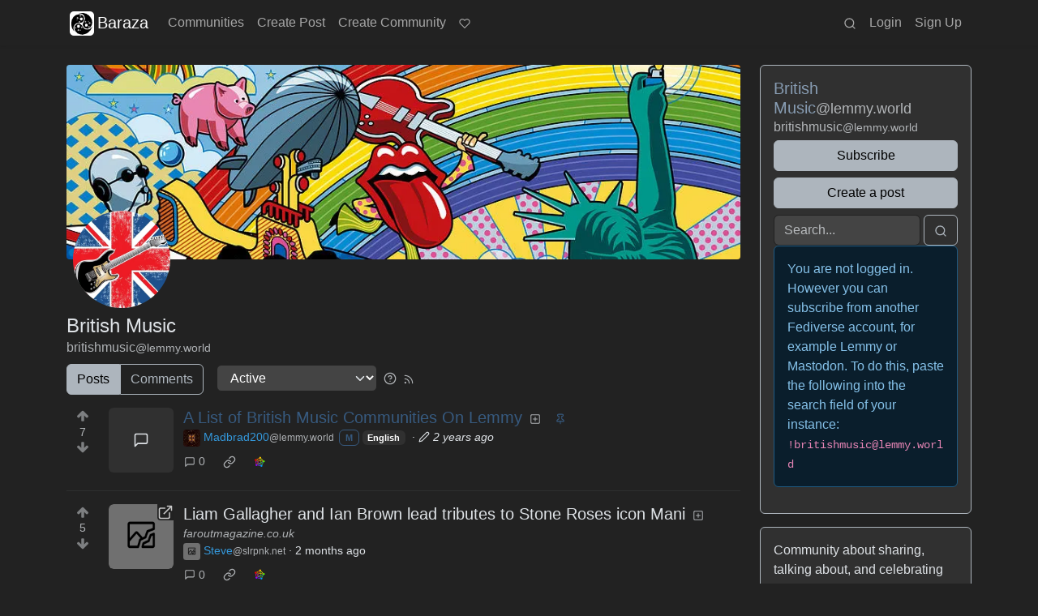

--- FILE ---
content_type: text/html; charset=utf-8
request_url: https://baraza.africa/c/britishmusic@lemmy.world
body_size: 49512
content:

    <!DOCTYPE html>
    <html data-bs-theme="dark" lang="en">
    <head>
    <script nonce="c233e8001fa479e5f7a01a2f340519d8">
    window.isoData = {"path":"\u002Fc\u002Fbritishmusic@lemmy.world","site_res":{"site_view":{"site":{"id":1,"name":"Baraza","sidebar":"## What is where?\nYou can view content as:\n- All - gathered from *all places* we are federating with.\n- Subscribed - gathered only from the places *you* have subscribed to.\n- Local - gathered from *baraza* only.  \n\n## General Rules\nCommunities in this space can take whichever direction they wish, as long as they uphold these rules:\n\n1. No bigotry -- including racism, sexism, ableism, homophobia, or xenophobia. \n2. Be respectful -- this is a safe space where everyone and their ideas should be heard, just as they are also responsible for them.\n3. Be conscious -- while the community might answer some or all of your questions, low-effort questions that can be easily searched online are a waste of everyone's time. \n4. No pornography. \n5. No ads\u002Fspamming\u002Fsoliciting or providing personal details like emails or phone numbers. \n\nThis instance is powered by Lemmy, a federated link-aggregator, and is connected to Mastodon, another fediverse project. \n\nFeel free to ask questions over at the  [chat post](https:\u002F\u002Fbaraza.africa\u002Fpost\u002F137). \n\n## Other Relevant Communities\nAfrica - !africa@lemmygrad.ml  \nAfrobeats - !afrobeats@lemmy.world","published":"2020-10-22T17:30:15.467638Z","updated":"2025-12-18T01:31:43.839945Z","icon":"https:\u002F\u002Fbaraza.africa\u002Fpictrs\u002Fimage\u002F8ceab3ec-aad3-4829-a46f-f5746a22a68d.png","description":"Africa and its relations with the world. Karibu.","actor_id":"https:\u002F\u002Fbaraza.africa\u002F","last_refreshed_at":"2023-07-06T14:42:29.543698Z","inbox_url":"https:\u002F\u002Fbaraza.africa\u002Finbox","public_key":"-----BEGIN PUBLIC KEY-----\nMIIBIjANBgkqhkiG9w0BAQEFAAOCAQ8AMIIBCgKCAQEAyPMYeO3XJHys9oM6ZPKE\nXbdi2F\u002FAfQCo34zAYhAYRnYkq74GEd7tRvuUXRkLszeHd4qTxOe0yJJDcrWR\u002Fkng\noiOexHlawwZvZ5HY40qdslwN7lB1hEG9NKlQEkonttnMv4ulnlyHHv6dF+xstQeo\nBJOnou\u002F\u002FXqI8hZqhbQdAnymhaSLSJ4uXAc6cdCU\u002FbPovCCGRD8RK0qAxV0Yc8Bym\nIyhjDyRjPRDqTW0hevFsRfUXcY6rIeYWDPkq5\u002F\u002FCCufxZKAH9BaWU0FuBHKZC57i\ny3poI7EZ8lM+4rslC7JcZZw6+NJXR1ojxlWonzM\u002FrCQ8rJYJPVP9kKiAig8iEmSS\nJwIDAQAB\n-----END PUBLIC KEY-----\n","instance_id":113},"local_site":{"id":1,"site_id":1,"site_setup":true,"enable_downvotes":true,"enable_nsfw":true,"community_creation_admin_only":false,"require_email_verification":true,"application_question":"To stem the tide of spam accounts, we have started, as per v0.15.1, to request new sign ups to very briefly mention why they want to join our instance (Baraza). We know this is not ideal, and we hope to keep improving the sign up process, and likely remove this application step. If you do not get the registration email, check spam\u002Fjunk folder for confirmation. \n\nSo, why do you want to join Baraza? If you came with an invite code, paste it here. ","private_instance":false,"default_theme":"darkly-red","default_post_listing_type":"All","hide_modlog_mod_names":true,"application_email_admins":true,"actor_name_max_length":20,"federation_enabled":true,"captcha_enabled":false,"captcha_difficulty":"medium","published":"2020-10-22T17:30:15.467638Z","updated":"2025-12-18T01:31:43.841207Z","registration_mode":"RequireApplication","reports_email_admins":true,"federation_signed_fetch":false,"default_post_listing_mode":"List","default_sort_type":"Active"},"local_site_rate_limit":{"local_site_id":1,"message":180,"message_per_second":60,"post":6,"post_per_second":600,"register":10,"register_per_second":3600,"image":6,"image_per_second":3600,"comment":6,"comment_per_second":600,"search":60,"search_per_second":600,"published":"2023-02-23T07:48:45.271957Z","import_user_settings":1,"import_user_settings_per_second":86400},"counts":{"site_id":1,"users":251,"posts":805,"comments":618,"communities":62,"users_active_day":1,"users_active_week":1,"users_active_month":1,"users_active_half_year":3}},"admins":[{"person":{"id":2,"name":"publictech","display_name":"mtumishi","avatar":"https:\u002F\u002Fbaraza.africa\u002Fpictrs\u002Fimage\u002F6CBMMp1eQf.jpg","banned":false,"published":"2020-10-22T17:27:38.224853Z","updated":"2021-11-28T00:48:25.380091Z","actor_id":"https:\u002F\u002Fbaraza.africa\u002Fu\u002Fpublictech","bio":"A centralized web ain't worth fighting for. ","local":true,"deleted":false,"matrix_user_id":"@qiny:matrix.org","bot_account":false,"instance_id":113},"counts":{"person_id":2,"post_count":54,"comment_count":62},"is_admin":true},{"person":{"id":3,"name":"mkulima","avatar":"https:\u002F\u002Fbaraza.africa\u002Fpictrs\u002Fimage\u002FCSx2IMrJwc.png","banned":false,"published":"2020-10-29T06:05:47.225651Z","updated":"2021-11-28T06:24:35.172536Z","actor_id":"https:\u002F\u002Fbaraza.africa\u002Fu\u002Fmkulima","local":true,"deleted":false,"bot_account":false,"instance_id":113},"counts":{"person_id":3,"post_count":23,"comment_count":28},"is_admin":true},{"person":{"id":20,"name":"mvuvi","avatar":"https:\u002F\u002Fbaraza.africa\u002Fpictrs\u002Fimage\u002FGvo3xqYEJb.png","banned":false,"published":"2020-11-23T16:33:55.126963Z","updated":"2021-11-28T05:52:59.814313Z","actor_id":"https:\u002F\u002Fbaraza.africa\u002Fu\u002Fmvuvi","local":true,"deleted":false,"bot_account":false,"instance_id":113},"counts":{"person_id":20,"post_count":46,"comment_count":44},"is_admin":true}],"version":"0.19.14","all_languages":[{"id":0,"code":"und","name":"Undetermined"},{"id":1,"code":"aa","name":"Afaraf"},{"id":2,"code":"ab","name":"аҧсуа бызшәа"},{"id":3,"code":"ae","name":"avesta"},{"id":4,"code":"af","name":"Afrikaans"},{"id":5,"code":"ak","name":"Akan"},{"id":6,"code":"am","name":"አማርኛ"},{"id":7,"code":"an","name":"aragonés"},{"id":8,"code":"ar","name":"اَلْعَرَبِيَّةُ"},{"id":9,"code":"as","name":"অসমীয়া"},{"id":10,"code":"av","name":"авар мацӀ"},{"id":11,"code":"ay","name":"aymar aru"},{"id":12,"code":"az","name":"azərbaycan dili"},{"id":13,"code":"ba","name":"башҡорт теле"},{"id":14,"code":"be","name":"беларуская мова"},{"id":15,"code":"bg","name":"български език"},{"id":16,"code":"bi","name":"Bislama"},{"id":17,"code":"bm","name":"bamanankan"},{"id":18,"code":"bn","name":"বাংলা"},{"id":19,"code":"bo","name":"བོད་ཡིག"},{"id":20,"code":"br","name":"brezhoneg"},{"id":21,"code":"bs","name":"bosanski jezik"},{"id":22,"code":"ca","name":"Català"},{"id":23,"code":"ce","name":"нохчийн мотт"},{"id":24,"code":"ch","name":"Chamoru"},{"id":25,"code":"co","name":"corsu"},{"id":26,"code":"cr","name":"ᓀᐦᐃᔭᐍᐏᐣ"},{"id":27,"code":"cs","name":"čeština"},{"id":28,"code":"cu","name":"ѩзыкъ словѣньскъ"},{"id":29,"code":"cv","name":"чӑваш чӗлхи"},{"id":30,"code":"cy","name":"Cymraeg"},{"id":31,"code":"da","name":"dansk"},{"id":32,"code":"de","name":"Deutsch"},{"id":33,"code":"dv","name":"ދިވެހި"},{"id":34,"code":"dz","name":"རྫོང་ཁ"},{"id":35,"code":"ee","name":"Eʋegbe"},{"id":36,"code":"el","name":"Ελληνικά"},{"id":37,"code":"en","name":"English"},{"id":38,"code":"eo","name":"Esperanto"},{"id":39,"code":"es","name":"Español"},{"id":40,"code":"et","name":"eesti"},{"id":41,"code":"eu","name":"euskara"},{"id":42,"code":"fa","name":"فارسی"},{"id":43,"code":"ff","name":"Fulfulde"},{"id":44,"code":"fi","name":"suomi"},{"id":45,"code":"fj","name":"vosa Vakaviti"},{"id":46,"code":"fo","name":"føroyskt"},{"id":47,"code":"fr","name":"Français"},{"id":48,"code":"fy","name":"Frysk"},{"id":49,"code":"ga","name":"Gaeilge"},{"id":50,"code":"gd","name":"Gàidhlig"},{"id":51,"code":"gl","name":"galego"},{"id":52,"code":"gn","name":"Avañe'ẽ"},{"id":53,"code":"gu","name":"ગુજરાતી"},{"id":54,"code":"gv","name":"Gaelg"},{"id":55,"code":"ha","name":"هَوُسَ"},{"id":56,"code":"he","name":"עברית"},{"id":57,"code":"hi","name":"हिन्दी"},{"id":58,"code":"ho","name":"Hiri Motu"},{"id":59,"code":"hr","name":"Hrvatski"},{"id":60,"code":"ht","name":"Kreyòl ayisyen"},{"id":61,"code":"hu","name":"magyar"},{"id":62,"code":"hy","name":"Հայերեն"},{"id":63,"code":"hz","name":"Otjiherero"},{"id":64,"code":"ia","name":"Interlingua"},{"id":65,"code":"id","name":"Bahasa Indonesia"},{"id":66,"code":"ie","name":"Interlingue"},{"id":67,"code":"ig","name":"Asụsụ Igbo"},{"id":68,"code":"ii","name":"ꆈꌠ꒿ Nuosuhxop"},{"id":69,"code":"ik","name":"Iñupiaq"},{"id":70,"code":"io","name":"Ido"},{"id":71,"code":"is","name":"Íslenska"},{"id":72,"code":"it","name":"Italiano"},{"id":73,"code":"iu","name":"ᐃᓄᒃᑎᑐᑦ"},{"id":74,"code":"ja","name":"日本語"},{"id":75,"code":"jv","name":"basa Jawa"},{"id":76,"code":"ka","name":"ქართული"},{"id":77,"code":"kg","name":"Kikongo"},{"id":78,"code":"ki","name":"Gĩkũyũ"},{"id":79,"code":"kj","name":"Kuanyama"},{"id":80,"code":"kk","name":"қазақ тілі"},{"id":81,"code":"kl","name":"kalaallisut"},{"id":82,"code":"km","name":"ខេមរភាសា"},{"id":83,"code":"kn","name":"ಕನ್ನಡ"},{"id":84,"code":"ko","name":"한국어"},{"id":85,"code":"kr","name":"Kanuri"},{"id":86,"code":"ks","name":"कश्मीरी"},{"id":87,"code":"ku","name":"Kurdî"},{"id":88,"code":"kv","name":"коми кыв"},{"id":89,"code":"kw","name":"Kernewek"},{"id":90,"code":"ky","name":"Кыргызча"},{"id":91,"code":"la","name":"latine"},{"id":92,"code":"lb","name":"Lëtzebuergesch"},{"id":93,"code":"lg","name":"Luganda"},{"id":94,"code":"li","name":"Limburgs"},{"id":95,"code":"ln","name":"Lingála"},{"id":96,"code":"lo","name":"ພາສາລາວ"},{"id":97,"code":"lt","name":"lietuvių kalba"},{"id":98,"code":"lu","name":"Kiluba"},{"id":99,"code":"lv","name":"latviešu valoda"},{"id":100,"code":"mg","name":"fiteny malagasy"},{"id":101,"code":"mh","name":"Kajin M̧ajeļ"},{"id":102,"code":"mi","name":"te reo Māori"},{"id":103,"code":"mk","name":"македонски јазик"},{"id":104,"code":"ml","name":"മലയാളം"},{"id":105,"code":"mn","name":"Монгол хэл"},{"id":106,"code":"mr","name":"मराठी"},{"id":107,"code":"ms","name":"Bahasa Melayu"},{"id":108,"code":"mt","name":"Malti"},{"id":109,"code":"my","name":"ဗမာစာ"},{"id":110,"code":"na","name":"Dorerin Naoero"},{"id":111,"code":"nb","name":"Norsk bokmål"},{"id":112,"code":"nd","name":"isiNdebele"},{"id":113,"code":"ne","name":"नेपाली"},{"id":114,"code":"ng","name":"Owambo"},{"id":115,"code":"nl","name":"Nederlands"},{"id":116,"code":"nn","name":"Norsk nynorsk"},{"id":117,"code":"no","name":"Norsk"},{"id":118,"code":"nr","name":"isiNdebele"},{"id":119,"code":"nv","name":"Diné bizaad"},{"id":120,"code":"ny","name":"chiCheŵa"},{"id":121,"code":"oc","name":"occitan"},{"id":122,"code":"oj","name":"ᐊᓂᔑᓈᐯᒧᐎᓐ"},{"id":123,"code":"om","name":"Afaan Oromoo"},{"id":124,"code":"or","name":"ଓଡ଼ିଆ"},{"id":125,"code":"os","name":"ирон æвзаг"},{"id":126,"code":"pa","name":"ਪੰਜਾਬੀ"},{"id":127,"code":"pi","name":"पाऴि"},{"id":128,"code":"pl","name":"Polski"},{"id":129,"code":"ps","name":"پښتو"},{"id":130,"code":"pt","name":"Português"},{"id":131,"code":"qu","name":"Runa Simi"},{"id":132,"code":"rm","name":"rumantsch grischun"},{"id":133,"code":"rn","name":"Ikirundi"},{"id":134,"code":"ro","name":"Română"},{"id":135,"code":"ru","name":"Русский"},{"id":136,"code":"rw","name":"Ikinyarwanda"},{"id":137,"code":"sa","name":"संस्कृतम्"},{"id":138,"code":"sc","name":"sardu"},{"id":139,"code":"sd","name":"सिन्धी"},{"id":140,"code":"se","name":"Davvisámegiella"},{"id":141,"code":"sg","name":"yângâ tî sängö"},{"id":142,"code":"si","name":"සිංහල"},{"id":143,"code":"sk","name":"slovenčina"},{"id":144,"code":"sl","name":"slovenščina"},{"id":145,"code":"sm","name":"gagana fa'a Samoa"},{"id":146,"code":"sn","name":"chiShona"},{"id":147,"code":"so","name":"Soomaaliga"},{"id":148,"code":"sq","name":"Shqip"},{"id":149,"code":"sr","name":"српски језик"},{"id":150,"code":"ss","name":"SiSwati"},{"id":151,"code":"st","name":"Sesotho"},{"id":152,"code":"su","name":"Basa Sunda"},{"id":153,"code":"sv","name":"Svenska"},{"id":154,"code":"sw","name":"Kiswahili"},{"id":155,"code":"ta","name":"தமிழ்"},{"id":156,"code":"te","name":"తెలుగు"},{"id":157,"code":"tg","name":"тоҷикӣ"},{"id":158,"code":"th","name":"ไทย"},{"id":159,"code":"ti","name":"ትግርኛ"},{"id":160,"code":"tk","name":"Türkmençe"},{"id":161,"code":"tl","name":"Wikang Tagalog"},{"id":162,"code":"tn","name":"Setswana"},{"id":163,"code":"to","name":"faka Tonga"},{"id":164,"code":"tr","name":"Türkçe"},{"id":165,"code":"ts","name":"Xitsonga"},{"id":166,"code":"tt","name":"татар теле"},{"id":167,"code":"tw","name":"Twi"},{"id":168,"code":"ty","name":"Reo Tahiti"},{"id":169,"code":"ug","name":"ئۇيغۇرچە‎"},{"id":170,"code":"uk","name":"Українська"},{"id":171,"code":"ur","name":"اردو"},{"id":172,"code":"uz","name":"Ўзбек"},{"id":173,"code":"ve","name":"Tshivenḓa"},{"id":174,"code":"vi","name":"Tiếng Việt"},{"id":175,"code":"vo","name":"Volapük"},{"id":176,"code":"wa","name":"walon"},{"id":177,"code":"wo","name":"Wollof"},{"id":178,"code":"xh","name":"isiXhosa"},{"id":179,"code":"yi","name":"ייִדיש"},{"id":180,"code":"yo","name":"Yorùbá"},{"id":181,"code":"za","name":"Saɯ cueŋƅ"},{"id":182,"code":"zh","name":"中文"},{"id":183,"code":"zu","name":"isiZulu"}],"discussion_languages":[1,2,3,4,5,6,7,8,9,10,11,12,13,14,15,16,17,18,19,20,21,22,23,24,25,26,27,28,29,30,31,32,33,34,35,36,37,38,39,40,41,42,43,44,45,46,47,48,49,50,51,52,53,54,55,56,57,58,59,60,61,62,63,64,65,66,67,68,69,70,71,72,73,74,75,76,77,78,79,80,81,82,83,84,85,86,87,88,89,90,91,92,93,94,95,96,97,98,99,100,101,102,103,104,105,106,107,108,109,110,111,112,113,114,115,116,117,118,119,120,121,122,123,124,125,126,127,128,129,130,131,132,133,134,135,136,137,138,139,140,141,142,143,144,145,146,147,148,149,150,151,152,153,154,155,156,157,158,159,160,161,162,163,164,165,166,167,168,169,170,171,172,173,174,175,176,177,178,179,180,181,182,183],"taglines":[],"custom_emojis":[],"blocked_urls":[]},"routeData":{"communityRes":{"data":{"community_view":{"community":{"id":19043,"name":"britishmusic","title":"British Music","description":"Community about sharing, talking about, and celebrating British music! This includes music from the UK (England, Scotland, Wales, Northern Ireland), as well as the Crown Dependencies (Isle of Mann, Guernsey, Jersey), and Overseas Territories.\n\nPlease include the artist name, song title, and genre in the title of your post (when doing so is relevant, e.g, sharing a song).\n\n\n###### Related Communities\n\n_British Genres_\n\n* !drumandbass@lemmy.world\n* !dubstep@lemmy.world\n* !grime@lemmy.world\n* !jungle@lemmy.world\n* !ukgarage@lemmy.world\n* !ukhiphop@lemmy.world\n\n_Others_\n\n* !afrobeats@lemmy.world\n* !connectasong@lemmy.world\n* !dancehall@lemmy.world\n* !drillmusic@lemmy.world\n* !jukebox@sh.itjust.works\n* !listeningto@lemmy.world\n* !music@midwest.social\n* !newmusic@lemmy.world\n* !popheads@poptalk.scrubbles.tech\n* !reggae@lemmy.world\n* !rnb@lemmy.world\n\n###### Alternative UI\n\nOn desktop or in-browser, you can also access this community via [mlmym](https:\u002F\u002Fo.opnxng.com\u002Flemmy.world\u002Fc\u002Fbritishmusic@lemmy.world) or [Tesseract](https:\u002F\u002Ftesseract.dubvee.org\u002Fc\u002Fbritishmusic@lemmy.world)\n\nThese alternative UI's work great with music communities, as they embed the links directly into your feed - no need to leave Lemmy to listen to the links!","removed":false,"published":"2023-07-11T03:09:31.184315Z","updated":"2025-03-22T20:33:05.830961Z","deleted":false,"nsfw":false,"actor_id":"https:\u002F\u002Flemmy.world\u002Fc\u002Fbritishmusic","local":false,"icon":"https:\u002F\u002Flemmy.world\u002Fpictrs\u002Fimage\u002Fe1bf4804-ae63-4019-9271-ac2098db6374.webp","banner":"https:\u002F\u002Flemmy.world\u002Fpictrs\u002Fimage\u002F344b790b-5856-48a7-90e6-4a9ad561e040.jpeg","hidden":false,"posting_restricted_to_mods":false,"instance_id":92961,"visibility":"Public"},"subscribed":"NotSubscribed","blocked":false,"counts":{"community_id":19043,"subscribers":247,"posts":88,"comments":9,"published":"2023-07-11T03:09:31.184315Z","users_active_day":7,"users_active_week":7,"users_active_month":7,"users_active_half_year":7,"subscribers_local":1},"banned_from_community":false},"site":{"id":5016,"name":"Lemmy.World","sidebar":"The World's Internet Frontpage  \nLemmy.World is a general-purpose Lemmy instance of various topics, for the entire world to use.\n\nBe polite and follow the rules ⚖ \nhttps:\u002F\u002Flegal.lemmy.world\u002Ftos\n\n## Get started \nSee the [Getting Started Guide](https:\u002F\u002Fsupport.lemmy.world\u002Fquickstart)\n\n## Donations 💗\nIf you would like to make a donation to support the cost of running this platform, please do so at the following donation URLs.\n\n**If you can, please use \u002F switch to Ko-Fi, it has the lowest fees for us**\n\n[![Ko-Fi (Donate)](https:\u002F\u002Fimg.shields.io\u002Fbadge\u002FKoFi_Donate-FHFWorld-red?style=flat-square&logo=kofi&color=red)](https:\u002F\u002Fko-fi.com\u002Ffhfworld)\n\n[![Bunq (Donate)](https:\u002F\u002Fimg.shields.io\u002Fbadge\u002FBunq_Donate-FHF-green?style=flat-square&logo=bunq&color=darkgreen)](https:\u002F\u002Fbunq.me\u002Ffhf)\n\n[![Open Collective backers and sponsors](https:\u002F\u002Fimg.shields.io\u002Fopencollective\u002Fall\u002Fmastodonworld?style=flat-square&logo=opencollective&color=7FADF2)](https:\u002F\u002Fopencollective.com\u002Fmastodonworld)\n\n[![Patreon](https:\u002F\u002Fimg.shields.io\u002Fbadge\u002FPatreon-MastodonWorld-green?style=flat-square&logo=patreon&color=lightblue)](https:\u002F\u002Fpatreon.com\u002Fmastodonworld)\n\n[![Liberapay patrons](https:\u002F\u002Fimg.shields.io\u002Fliberapay\u002Fpatrons\u002Ffhf?style=flat-square&logo=liberapay)](https:\u002F\u002Fen.liberapay.com\u002Ffhf)\n\n[![GitHub Sponsors](https:\u002F\u002Fimg.shields.io\u002Fgithub\u002Fsponsors\u002FFedihosting-Foundation?style=flat-square&logo=github&label=Sponsors)](https:\u002F\u002Fgithub.com\u002Fsponsors\u002FFedihosting-Foundation)\n\n## Join the team 😎\n[Check out our team page to join](https:\u002F\u002Ffedihosting.foundation\u002Fpositions\u002F)\n\n## Questions \u002F Issues \n- Questions\u002Fissues post to [![Lemmy](https:\u002F\u002Fimg.shields.io\u002Flemmy\u002Fsupport%40lemmy.world?style=flat-square&logo=lemmy&label=support%40lemmy.world&color=pink)](https:\u002F\u002Flemmy.world\u002Fc\u002Fsupport) \n- To open a ticket [![Static Badge](https:\u002F\u002Fimg.shields.io\u002Fbadge\u002Femail-info%40lemmy.world-green?style=flat-square&logo=mailgun&color=blue)](mailto:info@lemmy.world)\n- Reporting is to be done via the reporting button under a post\u002Fcomment.\n- [Additional Report Info HERE](https:\u002F\u002Flegal.lemmy.world\u002Fbylaws\u002F#25-content-reporting)\n\n- [Please note, you will NOT be able to comment or post while on a VPN or Tor connection](https:\u002F\u002Flemmy.world\u002Fpost\u002F11967676)\n\n## More Lemmy.World\n### Follow us for server news 🐘\n[![Mastodon Follow](https:\u002F\u002Fimg.shields.io\u002Fmastodon\u002Ffollow\u002F110952393950540579?domain=https%3A%2F%2Fmastodon.world&style=flat-square&logo=mastodon&color=6364FF)](https:\u002F\u002Fmastodon.world\u002F@LemmyWorld)\n\n### Chat 🗨\n[![Discord](https:\u002F\u002Fimg.shields.io\u002Fdiscord\u002F1120387349864534107?style=flat-square&logo=discord&color=565EAE)](https:\u002F\u002Fdiscord.gg\u002Flemmyworld)\n\n[![Matrix](https:\u002F\u002Fimg.shields.io\u002Fmatrix\u002Flemmy.world_general%3Amatrix.org?style=flat-square&logo=matrix&color=blue)](https:\u002F\u002Fmatrix.to\u002F#\u002F#general:lemmy.world)\n\n## Alternative UIs\n- [https:\u002F\u002Fa.lemmy.world\u002F](https:\u002F\u002Fa.lemmy.world\u002F) - Alexandrite UI\n- [https:\u002F\u002Fphoton.lemmy.world\u002F](https:\u002F\u002Fphoton.lemmy.world\u002F) - Photon UI\n- [https:\u002F\u002Fm.lemmy.world\u002F](https:\u002F\u002Fm.lemmy.world\u002F) - Voyager mobile UI\n- [https:\u002F\u002Fold.lemmy.world\u002F](https:\u002F\u002Fold.lemmy.world\u002F) - A familiar UI\n- [https:\u002F\u002Fblorp.lemmy.world\u002F](https:\u002F\u002Fblorp.lemmy.world\u002F) - Blorp UI\n\n## Monitoring \u002F Stats 🌐\n\n### Service Status 🔥\n#### https:\u002F\u002Fstatus.lemmy.world\u002F\n\n[![](https:\u002F\u002Flemmy-status.org\u002Fapi\u002Fv1\u002Fendpoints\u002F_lemmy-world\u002Fuptimes\u002F24h\u002Fbadge.svg)](https:\u002F\u002Flemmy-status.org\u002Fendpoints\u002F_lemmy-world)\n\n[![](https:\u002F\u002Flemmy-status.org\u002Fapi\u002Fv1\u002Fendpoints\u002F_lemmy-world\u002Fuptimes\u002F7d\u002Fbadge.svg)](https:\u002F\u002Flemmy-status.org\u002Fendpoints\u002F_lemmy-world)\n\n[![Mozilla HTTP Observatory Grade](https:\u002F\u002Fimg.shields.io\u002Fmozilla-observatory\u002Fgrade\u002Flemmy.world)](https:\u002F\u002Fobservatory.mozilla.org\u002Fanalyze\u002Flemmy.world)\n\n[![](https:\u002F\u002Flemmy-status.org\u002Fapi\u002Fv1\u002Fendpoints\u002F_lemmy-world\u002Fresponse-times\u002F7d\u002Fbadge.svg)](https:\u002F\u002Flemmy-status.org\u002Fendpoints\u002F_lemmy-world)\n\n[![](https:\u002F\u002Flemmy-status.org\u002Fapi\u002Fv1\u002Fendpoints\u002F_lemmy-world\u002Fresponse-times\u002F24h\u002Fbadge.svg)](https:\u002F\u002Flemmy-status.org\u002Fendpoints\u002F_lemmy-world)\n\n[![](https:\u002F\u002Ffediseer.com\u002Fapi\u002Fv1\u002Fbadges\u002Fendorsements\u002Flemmy.world.svg)](https:\u002F\u002Fgui.fediseer.com\u002Finstances\u002Fdetail\u002Flemmy.world)\n\nLemmy.World is part of the [FediHosting Foundation](https:\u002F\u002Ffedihosting.foundation\u002F)\n\n[![](https:\u002F\u002Fimg.shields.io\u002Fbadge\u002F92291619-blue?style=flat-square&label=%F0%9F%94%8D+FediHosting+Foundation&color=blue)](https:\u002F\u002Fwww.oozo.nl\u002Fbedrijven\u002Fbreda\u002Fbreda-noord-west\u002Fmuizenberg\u002F3177475\u002Ffedihosting-foundation-stichting)\n\n[![](https:\u002F\u002Flemmy.world\u002Fpictrs\u002Fimage\u002F27c30ddd-f9f4-4de6-ab57-18b43395833a.png)](https:\u002F\u002Fdash.lemmy.world\u002F)","published":"2023-07-05T09:17:28.956689Z","updated":"2025-10-03T06:10:49.793690Z","icon":"https:\u002F\u002Flemmy.world\u002Fpictrs\u002Fimage\u002F0fd47927-ca3a-4d2c-b2e4-a25353786671.png","banner":"https:\u002F\u002Flemmy.world\u002Fpictrs\u002Fimage\u002Fd22b2935-f27b-49f0-81e7-c81c21088467.png","description":"A generic Lemmy server for everyone to use.","actor_id":"https:\u002F\u002Flemmy.world\u002F","last_refreshed_at":"2026-01-18T01:44:26.960346Z","inbox_url":"https:\u002F\u002Flemmy.world\u002Finbox","public_key":"-----BEGIN PUBLIC KEY-----\nMIIBIjANBgkqhkiG9w0BAQEFAAOCAQ8AMIIBCgKCAQEAw7RvCdgWtCYOEX4KsMSQ\nUuDid9g0ZK72xiU\u002F1H+GIOY7z4tiyWDd2XqtE1XdgTRutmG6FQLsPbai+LFEFr+A\nQTy7A9Eu27\u002FDJ1oPnwG+nMRsjh1PplWJSOgnVt3T+SxAAK8E\u002FFYwOWg2vC1EVEma\nV5U3AbLkyE6TWPfiIYdsgEmjNIQRtWhiEnpR06CGG0MDSRA9fB+xaYVSEue4aOka\n9HWqLsNSNEASVTxriBtO50cAbQdkf34qJORxNXHX+lK\u002F\u002F3vCUeCZYiorMqpw2UUM\ncy+ZKBJyoRbfGi203QesDGJuWO1HvvvYPp42l5MfNV4IRrM02MSp8mjZBhuy9zqJ\nOwIDAQAB\n-----END PUBLIC KEY-----\n","instance_id":92961},"moderators":[{"community":{"id":19043,"name":"britishmusic","title":"British Music","description":"Community about sharing, talking about, and celebrating British music! This includes music from the UK (England, Scotland, Wales, Northern Ireland), as well as the Crown Dependencies (Isle of Mann, Guernsey, Jersey), and Overseas Territories.\n\nPlease include the artist name, song title, and genre in the title of your post (when doing so is relevant, e.g, sharing a song).\n\n\n###### Related Communities\n\n_British Genres_\n\n* !drumandbass@lemmy.world\n* !dubstep@lemmy.world\n* !grime@lemmy.world\n* !jungle@lemmy.world\n* !ukgarage@lemmy.world\n* !ukhiphop@lemmy.world\n\n_Others_\n\n* !afrobeats@lemmy.world\n* !connectasong@lemmy.world\n* !dancehall@lemmy.world\n* !drillmusic@lemmy.world\n* !jukebox@sh.itjust.works\n* !listeningto@lemmy.world\n* !music@midwest.social\n* !newmusic@lemmy.world\n* !popheads@poptalk.scrubbles.tech\n* !reggae@lemmy.world\n* !rnb@lemmy.world\n\n###### Alternative UI\n\nOn desktop or in-browser, you can also access this community via [mlmym](https:\u002F\u002Fo.opnxng.com\u002Flemmy.world\u002Fc\u002Fbritishmusic@lemmy.world) or [Tesseract](https:\u002F\u002Ftesseract.dubvee.org\u002Fc\u002Fbritishmusic@lemmy.world)\n\nThese alternative UI's work great with music communities, as they embed the links directly into your feed - no need to leave Lemmy to listen to the links!","removed":false,"published":"2023-07-11T03:09:31.184315Z","updated":"2025-03-22T20:33:05.830961Z","deleted":false,"nsfw":false,"actor_id":"https:\u002F\u002Flemmy.world\u002Fc\u002Fbritishmusic","local":false,"icon":"https:\u002F\u002Flemmy.world\u002Fpictrs\u002Fimage\u002Fe1bf4804-ae63-4019-9271-ac2098db6374.webp","banner":"https:\u002F\u002Flemmy.world\u002Fpictrs\u002Fimage\u002F344b790b-5856-48a7-90e6-4a9ad561e040.jpeg","hidden":false,"posting_restricted_to_mods":false,"instance_id":92961,"visibility":"Public"},"moderator":{"id":325813,"name":"Madbrad200","display_name":"Madbrad200","avatar":"https:\u002F\u002Flemmy.world\u002Fpictrs\u002Fimage\u002Fb3a590d0-3e0e-40ba-8e4f-b9fbd3d247d1.jpeg","banned":false,"published":"2023-07-03T17:27:16.279273Z","actor_id":"https:\u002F\u002Flemmy.world\u002Fu\u002FMadbrad200","bio":"Hi! I'm British, I like music (grime, garage, hip-hop, R&amp;B, and more!). I like art, culture, history, politics, &amp; doomscrolling memes.\n\nAlso a touch of programming :)\n\nalso on \u002Fu\u002FMadbrad200@sh.itjust.works","local":false,"deleted":false,"bot_account":false,"instance_id":92961}},{"community":{"id":19043,"name":"britishmusic","title":"British Music","description":"Community about sharing, talking about, and celebrating British music! This includes music from the UK (England, Scotland, Wales, Northern Ireland), as well as the Crown Dependencies (Isle of Mann, Guernsey, Jersey), and Overseas Territories.\n\nPlease include the artist name, song title, and genre in the title of your post (when doing so is relevant, e.g, sharing a song).\n\n\n###### Related Communities\n\n_British Genres_\n\n* !drumandbass@lemmy.world\n* !dubstep@lemmy.world\n* !grime@lemmy.world\n* !jungle@lemmy.world\n* !ukgarage@lemmy.world\n* !ukhiphop@lemmy.world\n\n_Others_\n\n* !afrobeats@lemmy.world\n* !connectasong@lemmy.world\n* !dancehall@lemmy.world\n* !drillmusic@lemmy.world\n* !jukebox@sh.itjust.works\n* !listeningto@lemmy.world\n* !music@midwest.social\n* !newmusic@lemmy.world\n* !popheads@poptalk.scrubbles.tech\n* !reggae@lemmy.world\n* !rnb@lemmy.world\n\n###### Alternative UI\n\nOn desktop or in-browser, you can also access this community via [mlmym](https:\u002F\u002Fo.opnxng.com\u002Flemmy.world\u002Fc\u002Fbritishmusic@lemmy.world) or [Tesseract](https:\u002F\u002Ftesseract.dubvee.org\u002Fc\u002Fbritishmusic@lemmy.world)\n\nThese alternative UI's work great with music communities, as they embed the links directly into your feed - no need to leave Lemmy to listen to the links!","removed":false,"published":"2023-07-11T03:09:31.184315Z","updated":"2025-03-22T20:33:05.830961Z","deleted":false,"nsfw":false,"actor_id":"https:\u002F\u002Flemmy.world\u002Fc\u002Fbritishmusic","local":false,"icon":"https:\u002F\u002Flemmy.world\u002Fpictrs\u002Fimage\u002Fe1bf4804-ae63-4019-9271-ac2098db6374.webp","banner":"https:\u002F\u002Flemmy.world\u002Fpictrs\u002Fimage\u002F344b790b-5856-48a7-90e6-4a9ad561e040.jpeg","hidden":false,"posting_restricted_to_mods":false,"instance_id":92961,"visibility":"Public"},"moderator":{"id":798204,"name":"Madbrad200","display_name":"Madbrad200","avatar":"https:\u002F\u002Fsh.itjust.works\u002Fpictrs\u002Fimage\u002F6f220f40-8681-4609-aa60-a77e22192904.jpeg","banned":false,"published":"2023-07-03T17:38:34.844340Z","actor_id":"https:\u002F\u002Fsh.itjust.works\u002Fu\u002FMadbrad200","bio":"Hi! I'm British, I like music (grime, garage, hip-hop, R&amp;B, and more!). I like art, culture, history, politics, &amp; doomscrolling memes.\n\nAlso a touch of programming :)\n\nalso on \u002Fu\u002FMadbrad200@lemmy.world","local":false,"banner":"https:\u002F\u002Fsh.itjust.works\u002Fpictrs\u002Fimage\u002Fe2014668-128f-4bfe-a708-a36b8177f0f9.jpeg","deleted":false,"bot_account":false,"instance_id":92965}}],"discussion_languages":[0,37,50]},"state":"success"},"commentsRes":{"state":"empty"},"postsRes":{"data":{"posts":[{"post":{"id":317981,"name":"A List of British Music Communities On Lemmy","body":"Below is a list of communities dedicated to British music, artists, and genres (lemme know if you have any others!).\n\n#### General\n\n* !britishmusic@lemmy.world\n* !ukmusic@feddit.uk\n\n---\n* !dadrockcirclejerk@lemmy.studio\n* !metalmemes@lemmy.world\n* !metalvinyl@lemmy.world\n\n##### Genres (general)\n\n* !breakbeat@lemmy.ml\n* !dubstep@lemmy.world\n* !drumandbass@lemmy.world\n* !electropop@sh.itjust.works\n* !grime@lemmy.world\n* !idm@lemm.ee\n* !jungle@lemmy.world\n* !shoegaze@lemmy.world\n* !shoegaze@sopuli.xyz\n* !synthpop@sh.itjust.works\n* !ukgarage@lemmy.world\n* !ukhiphop@lemmy.world\n* !ukmusic_rockpunk@feddit.uk\n\n---\n\n##### Festivals \u002F Events\n\n* !download@feddit.uk\n* !gigs@feddit.uk\n* !glastonburyfestival@feddit.uk\n* !readingleeds@feddit.uk\n* !slamdunk_festival@feddit.uk\n\n---\n##### Specific Bands\u002FArtists\n\n* !beatles@sopuli.xyz &amp; !beatlescirclejerk@lemmy.ml\n* !blacksabbath@lemmy.world\n* !burial@lemmy.world\n* !creeper@feddit.uk\n* !deeppurple@lemmy.ml\n* !edsheeran@lemmy.world\n* !ironmaiden@lemmy.world\n* !muse@feddit.uk\n* !ozzy@lemmy.world\n\n---\n\n##### Metal, Rock, &amp; Punk\n\nA lot of rock, punk, and metal music is heavily entwined with British music, even if not explicitly solely created here. Therefore, I am including these genres here (at least, the ones that are more closely linked to British music in some form), albeit they likely aren't primarily British in focus. \n\n::: spoiler List of Metal Communities\n* !blackmetal@feddit.de\n* !blackmetal@lemmy.ml\n* !black_metal@sopuli.xyz\n* !blackmetalmusicians@lemmy.world\n* !deathmetal@lemmy.ml\n* !death_metal@lemmy.world\n* !djent@lemmy.world\n* !doommetal@lemmy.world\n* !doom_metal@sopuli.xyz\n* !extrememetal@feddit.uk\n* !folkmetal@discuss.tchncs.de\n* !grindcore@lemmy.world\n* !gothicmetal@lemmy.world\n* !metal@lemmy.mackners.com\n* !metal@lemmy.helvetet.eu\n* !metal@lemmy.sdf.org\n* !metal@lemmy.ml\n* !metal@lemmy.world\n* !metalcore@lemmy.ml\n* !powermetal@lemmy.world\n* !progmetal@sopuli.xyz\n* !progressivemr@lemmy.ml (progressive rock, metal)\n* !stonermetal@lemmy.world\n* !thrashmetal@lemmy.ml\n:::\n\n::: spoiler List of Rock Communities\n* !classicrock@lemmy.world\n* !mathrock@lemmy.world\n* !postrock@lemmy.ml\n* !progrock@lemmy.ml\n* !rock@lemmy.world\n* !rockandroll@lemmy.world\n* !stoner_rock@sh.itjust.works\n:::\n\n::: spoiler List of Punk Communities\n* !folkpunk@lemmy.tf\n* !noise@lemmy.fmhy.ml\n* !poppunkers@lemmy.ml\n* !postpunk@lemmy.world\n* !punk@lemmy.world\n* !punk_rock@lemmy.ca\n:::\n\n---\n#### Duplicate Communities\n\nBelow are communities that already exist in a more-active form listed above. They're listed here nonetheless for posterity, but the above-listed equivalents are probably better options for you.\n\n::: spoiler Duplicate Community List\n* !beatles@lemmy.world\n* !blackmetal@lemmy.world\n* !doommetal@lemmy.ml\n* !dnb@lemmy.ml\n* !dnb@lemmy.world\n* !dnb@waveform.social\n* !drumandbass@feddit.uk\n* !dualipa@lemmy.world &amp; !dua_lipa@lemmy.world\n* !dubstep@lemmy.ml\n* !folkmetal@lemmy.helvetet.eu\n* !grindcore@reddthat.com\n* !idm@lemmy.ml\n* !jungle@lemmy.ml\n* !junglenation@lemmy.ml\n* !metal@le.mnau.xyz\n* !metal@lemmy.ca\n* !metal@lemmygrad.ml\n* !metalcore@lemmy.world\n* !poppunk@lemmy.world\n* !postrock@lemmy.dbzer0.com\n* !postrock@lemmy.world\n* !power_metal@lemmygrad.ml\n* !progmetal@lemmy.fmhy.ml\n* !progmetal@lemmy.world\n* !punk@lemmy.ml\n* !punk@feddit.de\n* !punk@lemmygrad.ml\n* !realdubstep@lemmy.world\n* !rockmusic@feddit.uk\n* !thrashmetal@lemmy.world\n:::","creator_id":325813,"community_id":19043,"removed":false,"locked":false,"published":"2023-07-13T21:06:21.212361Z","updated":"2024-06-08T21:55:31.882372Z","deleted":false,"nsfw":false,"ap_id":"https:\u002F\u002Flemmy.world\u002Fpost\u002F1444361","local":false,"language_id":37,"featured_community":true,"featured_local":false},"creator":{"id":325813,"name":"Madbrad200","display_name":"Madbrad200","avatar":"https:\u002F\u002Flemmy.world\u002Fpictrs\u002Fimage\u002Fb3a590d0-3e0e-40ba-8e4f-b9fbd3d247d1.jpeg","banned":false,"published":"2023-07-03T17:27:16.279273Z","actor_id":"https:\u002F\u002Flemmy.world\u002Fu\u002FMadbrad200","bio":"Hi! I'm British, I like music (grime, garage, hip-hop, R&amp;B, and more!). I like art, culture, history, politics, &amp; doomscrolling memes.\n\nAlso a touch of programming :)\n\nalso on \u002Fu\u002FMadbrad200@sh.itjust.works","local":false,"deleted":false,"bot_account":false,"instance_id":92961},"community":{"id":19043,"name":"britishmusic","title":"British Music","description":"Community about sharing, talking about, and celebrating British music! This includes music from the UK (England, Scotland, Wales, Northern Ireland), as well as the Crown Dependencies (Isle of Mann, Guernsey, Jersey), and Overseas Territories.\n\nPlease include the artist name, song title, and genre in the title of your post (when doing so is relevant, e.g, sharing a song).\n\n\n###### Related Communities\n\n_British Genres_\n\n* !drumandbass@lemmy.world\n* !dubstep@lemmy.world\n* !grime@lemmy.world\n* !jungle@lemmy.world\n* !ukgarage@lemmy.world\n* !ukhiphop@lemmy.world\n\n_Others_\n\n* !afrobeats@lemmy.world\n* !connectasong@lemmy.world\n* !dancehall@lemmy.world\n* !drillmusic@lemmy.world\n* !jukebox@sh.itjust.works\n* !listeningto@lemmy.world\n* !music@midwest.social\n* !newmusic@lemmy.world\n* !popheads@poptalk.scrubbles.tech\n* !reggae@lemmy.world\n* !rnb@lemmy.world\n\n###### Alternative UI\n\nOn desktop or in-browser, you can also access this community via [mlmym](https:\u002F\u002Fo.opnxng.com\u002Flemmy.world\u002Fc\u002Fbritishmusic@lemmy.world) or [Tesseract](https:\u002F\u002Ftesseract.dubvee.org\u002Fc\u002Fbritishmusic@lemmy.world)\n\nThese alternative UI's work great with music communities, as they embed the links directly into your feed - no need to leave Lemmy to listen to the links!","removed":false,"published":"2023-07-11T03:09:31.184315Z","updated":"2025-03-22T20:33:05.830961Z","deleted":false,"nsfw":false,"actor_id":"https:\u002F\u002Flemmy.world\u002Fc\u002Fbritishmusic","local":false,"icon":"https:\u002F\u002Flemmy.world\u002Fpictrs\u002Fimage\u002Fe1bf4804-ae63-4019-9271-ac2098db6374.webp","banner":"https:\u002F\u002Flemmy.world\u002Fpictrs\u002Fimage\u002F344b790b-5856-48a7-90e6-4a9ad561e040.jpeg","hidden":false,"posting_restricted_to_mods":false,"instance_id":92961,"visibility":"Public"},"creator_banned_from_community":false,"banned_from_community":false,"creator_is_moderator":true,"creator_is_admin":false,"counts":{"post_id":317981,"comments":0,"score":7,"upvotes":7,"downvotes":0,"published":"2023-07-13T21:06:21.212361Z","newest_comment_time":"2023-07-13T21:06:21.212361Z"},"subscribed":"NotSubscribed","saved":false,"read":false,"hidden":false,"creator_blocked":false,"unread_comments":0},{"post":{"id":3364994,"name":"Liam Gallagher and Ian Brown lead tributes to Stone Roses icon Mani","url":"https:\u002F\u002Ffaroutmagazine.co.uk\u002Fgary-mani-mounfield-dead-tributes-pour-the-stone-roses-primal-scream\u002F","body":"The Stone Roses and Primal Scream bassist, Mani, has passed away at the age of 63. Tributes have been pouring in for the beloved musician.\n\nThe news was shared via Facebook by his brother, Greg. “It is with the heaviest of hearts that I have to announce the sad passing of my brother Gary Mani Mounfield. RIP RKID,” he wrote online.\n\nThe death is unexpected, given that only last week, Mounfield had announced details of an in-conversation tour that was set to take him around the UK in 2026.\n\nTragically, in 2023, Mounfield’s wife, Imelda, died following a lengthy battle with bowel cancer. The couple had twins together who were born in 2013.\n\nMounfield joined The Stone Roses in 1987 and played on all of their recorded work. The iconic band made their comeback in 2012, and took to the stage again in 2016, during which they displayed their first new material in two decades. They played their final performance together in 2017.\n\nSince news broke of his passing, tributes from far and wide across the music industry have been pouring in.","creator_id":108200,"community_id":19043,"removed":false,"locked":false,"published":"2025-11-20T18:11:31.455778Z","deleted":false,"nsfw":false,"embed_title":"Liam Gallagher and Ian Brown lead tributes to Stone Roses icon Mani","embed_description":"The Stone Roses and Primal Scream bassist, Mani, has passed away at the age of 63. Tributes have been pouring in for the beloved musician.","thumbnail_url":"https:\u002F\u002Fcdn1.faroutmagazine.co.uk\u002Fuploads\u002F1\u002F2025\u002F11\u002FMani-Gary-Mani-Mounfield-Bass-Player-Musician-2010s-The-Stone-Roses-Primal-Scream-Far-Out-Magazine-02.jpg","ap_id":"https:\u002F\u002Fslrpnk.net\u002Fpost\u002F30453032","local":false,"language_id":0,"featured_community":false,"featured_local":false,"url_content_type":"text\u002Fhtml; charset=utf-8"},"creator":{"id":108200,"name":"SteveKLord","display_name":"Steve","avatar":"https:\u002F\u002Fslrpnk.net\u002Fpictrs\u002Fimage\u002Fed88f7ec-febc-45ce-8dbb-298a232d2955.jpeg","banned":false,"published":"2022-05-02T22:49:02.057028Z","updated":"2022-11-29T19:59:51.637889Z","actor_id":"https:\u002F\u002Fslrpnk.net\u002Fu\u002FSteveKLord","bio":"Mastodon https:\u002F\u002Fkolektiva.social\u002F@SteveKLord    \nPixelfed  https:\u002F\u002Fanar.chi.st\u002FSteveKLord                                                                              \nLetterboxd https:\u002F\u002Fletterboxd.com\u002Fsteveklord\u002F\n\nMatrix   https:\u002F\u002Fmatrix.to\u002F#\u002F@steveklord:matrix.org\nXMPP    steveklord@yax.im    ","local":false,"deleted":false,"matrix_user_id":"@steveklord:matrix.org","bot_account":false,"instance_id":194},"community":{"id":19043,"name":"britishmusic","title":"British Music","description":"Community about sharing, talking about, and celebrating British music! This includes music from the UK (England, Scotland, Wales, Northern Ireland), as well as the Crown Dependencies (Isle of Mann, Guernsey, Jersey), and Overseas Territories.\n\nPlease include the artist name, song title, and genre in the title of your post (when doing so is relevant, e.g, sharing a song).\n\n\n###### Related Communities\n\n_British Genres_\n\n* !drumandbass@lemmy.world\n* !dubstep@lemmy.world\n* !grime@lemmy.world\n* !jungle@lemmy.world\n* !ukgarage@lemmy.world\n* !ukhiphop@lemmy.world\n\n_Others_\n\n* !afrobeats@lemmy.world\n* !connectasong@lemmy.world\n* !dancehall@lemmy.world\n* !drillmusic@lemmy.world\n* !jukebox@sh.itjust.works\n* !listeningto@lemmy.world\n* !music@midwest.social\n* !newmusic@lemmy.world\n* !popheads@poptalk.scrubbles.tech\n* !reggae@lemmy.world\n* !rnb@lemmy.world\n\n###### Alternative UI\n\nOn desktop or in-browser, you can also access this community via [mlmym](https:\u002F\u002Fo.opnxng.com\u002Flemmy.world\u002Fc\u002Fbritishmusic@lemmy.world) or [Tesseract](https:\u002F\u002Ftesseract.dubvee.org\u002Fc\u002Fbritishmusic@lemmy.world)\n\nThese alternative UI's work great with music communities, as they embed the links directly into your feed - no need to leave Lemmy to listen to the links!","removed":false,"published":"2023-07-11T03:09:31.184315Z","updated":"2025-03-22T20:33:05.830961Z","deleted":false,"nsfw":false,"actor_id":"https:\u002F\u002Flemmy.world\u002Fc\u002Fbritishmusic","local":false,"icon":"https:\u002F\u002Flemmy.world\u002Fpictrs\u002Fimage\u002Fe1bf4804-ae63-4019-9271-ac2098db6374.webp","banner":"https:\u002F\u002Flemmy.world\u002Fpictrs\u002Fimage\u002F344b790b-5856-48a7-90e6-4a9ad561e040.jpeg","hidden":false,"posting_restricted_to_mods":false,"instance_id":92961,"visibility":"Public"},"creator_banned_from_community":false,"banned_from_community":false,"creator_is_moderator":false,"creator_is_admin":false,"counts":{"post_id":3364994,"comments":0,"score":5,"upvotes":6,"downvotes":1,"published":"2025-11-20T18:11:31.455778Z","newest_comment_time":"2025-11-20T18:11:31.455778Z"},"subscribed":"NotSubscribed","saved":false,"read":false,"hidden":false,"creator_blocked":false,"unread_comments":0},{"post":{"id":2607042,"name":"What music are you listening to lately?","body":"I've been enjoying some country music - [Yola](https:\u002F\u002Fopen.spotify.com\u002Falbum\u002F70LZy0mMgmkaVYvC2F5rPk) makes some really good stuff. Oldschool soulful style country.\n\nchilled out grime with [namesbliss](https:\u002F\u002Fopen.spotify.com\u002Ftrack\u002F6pKJ4KJfFW1M56NhlSm77e)\n\nbit of [random garage stuff too](https:\u002F\u002Fopen.spotify.com\u002Fplaylist\u002F6JUr8OQjGqpAiBUqkoO9Ek). Bit of a pain in the arse to find new UKG but I discovered [Babii](https:\u002F\u002Fopen.spotify.com\u002Ftrack\u002F2QgalMxXAPc4bLqcNC7h3P) recently - so cold\n\nwhat about you?","creator_id":798204,"community_id":19043,"removed":false,"locked":false,"published":"2025-03-23T02:44:18.031432Z","updated":"2025-03-23T02:52:32.580385Z","deleted":false,"nsfw":false,"ap_id":"https:\u002F\u002Fsh.itjust.works\u002Fpost\u002F34891214","local":false,"language_id":37,"featured_community":false,"featured_local":false},"creator":{"id":798204,"name":"Madbrad200","display_name":"Madbrad200","avatar":"https:\u002F\u002Fsh.itjust.works\u002Fpictrs\u002Fimage\u002F6f220f40-8681-4609-aa60-a77e22192904.jpeg","banned":false,"published":"2023-07-03T17:38:34.844340Z","actor_id":"https:\u002F\u002Fsh.itjust.works\u002Fu\u002FMadbrad200","bio":"Hi! I'm British, I like music (grime, garage, hip-hop, R&amp;B, and more!). I like art, culture, history, politics, &amp; doomscrolling memes.\n\nAlso a touch of programming :)\n\nalso on \u002Fu\u002FMadbrad200@lemmy.world","local":false,"banner":"https:\u002F\u002Fsh.itjust.works\u002Fpictrs\u002Fimage\u002Fe2014668-128f-4bfe-a708-a36b8177f0f9.jpeg","deleted":false,"bot_account":false,"instance_id":92965},"community":{"id":19043,"name":"britishmusic","title":"British Music","description":"Community about sharing, talking about, and celebrating British music! This includes music from the UK (England, Scotland, Wales, Northern Ireland), as well as the Crown Dependencies (Isle of Mann, Guernsey, Jersey), and Overseas Territories.\n\nPlease include the artist name, song title, and genre in the title of your post (when doing so is relevant, e.g, sharing a song).\n\n\n###### Related Communities\n\n_British Genres_\n\n* !drumandbass@lemmy.world\n* !dubstep@lemmy.world\n* !grime@lemmy.world\n* !jungle@lemmy.world\n* !ukgarage@lemmy.world\n* !ukhiphop@lemmy.world\n\n_Others_\n\n* !afrobeats@lemmy.world\n* !connectasong@lemmy.world\n* !dancehall@lemmy.world\n* !drillmusic@lemmy.world\n* !jukebox@sh.itjust.works\n* !listeningto@lemmy.world\n* !music@midwest.social\n* !newmusic@lemmy.world\n* !popheads@poptalk.scrubbles.tech\n* !reggae@lemmy.world\n* !rnb@lemmy.world\n\n###### Alternative UI\n\nOn desktop or in-browser, you can also access this community via [mlmym](https:\u002F\u002Fo.opnxng.com\u002Flemmy.world\u002Fc\u002Fbritishmusic@lemmy.world) or [Tesseract](https:\u002F\u002Ftesseract.dubvee.org\u002Fc\u002Fbritishmusic@lemmy.world)\n\nThese alternative UI's work great with music communities, as they embed the links directly into your feed - no need to leave Lemmy to listen to the links!","removed":false,"published":"2023-07-11T03:09:31.184315Z","updated":"2025-03-22T20:33:05.830961Z","deleted":false,"nsfw":false,"actor_id":"https:\u002F\u002Flemmy.world\u002Fc\u002Fbritishmusic","local":false,"icon":"https:\u002F\u002Flemmy.world\u002Fpictrs\u002Fimage\u002Fe1bf4804-ae63-4019-9271-ac2098db6374.webp","banner":"https:\u002F\u002Flemmy.world\u002Fpictrs\u002Fimage\u002F344b790b-5856-48a7-90e6-4a9ad561e040.jpeg","hidden":false,"posting_restricted_to_mods":false,"instance_id":92961,"visibility":"Public"},"creator_banned_from_community":false,"banned_from_community":false,"creator_is_moderator":true,"creator_is_admin":false,"counts":{"post_id":2607042,"comments":0,"score":6,"upvotes":6,"downvotes":0,"published":"2025-03-23T02:44:18.031432Z","newest_comment_time":"2025-03-23T02:44:18.031432Z"},"subscribed":"NotSubscribed","saved":false,"read":false,"hidden":false,"creator_blocked":false,"unread_comments":0},{"post":{"id":2562014,"name":"Apple Music announces The King’s Music Room with King Charles III","url":"https:\u002F\u002Fwww.apple.com\u002Fuk\u002Fnewsroom\u002F2025\u002F03\u002Fapple-music-announces-the-kings-music-room-with-king-charles-iii\u002F","creator_id":798204,"community_id":19043,"removed":false,"locked":false,"published":"2025-03-10T23:32:20.423348Z","deleted":false,"nsfw":false,"embed_title":"Apple Music announces The King’s Music Room with King Charles III","embed_description":"Curated by His Majesty King Charles III, “The King’s Music Room” premieres on Apple Music Radio on March 10 at 6 a.m. GMT.","thumbnail_url":"https:\u002F\u002Fwww.apple.com\u002Fnewsroom\u002Fimages\u002F2025\u002F03\u002Fapple-music-announces-the-kings-music-room-radio-show-with-king-charles-iii\u002Ftile\u002FApple-Music-Radio-The-Kings-Music-Room-key-art-lp.jpg.og.jpg?202508282032","ap_id":"https:\u002F\u002Fsh.itjust.works\u002Fpost\u002F34187557","local":false,"language_id":37,"featured_community":false,"featured_local":false,"url_content_type":"text\u002Fhtml;charset=utf-8"},"creator":{"id":798204,"name":"Madbrad200","display_name":"Madbrad200","avatar":"https:\u002F\u002Fsh.itjust.works\u002Fpictrs\u002Fimage\u002F6f220f40-8681-4609-aa60-a77e22192904.jpeg","banned":false,"published":"2023-07-03T17:38:34.844340Z","actor_id":"https:\u002F\u002Fsh.itjust.works\u002Fu\u002FMadbrad200","bio":"Hi! I'm British, I like music (grime, garage, hip-hop, R&amp;B, and more!). I like art, culture, history, politics, &amp; doomscrolling memes.\n\nAlso a touch of programming :)\n\nalso on \u002Fu\u002FMadbrad200@lemmy.world","local":false,"banner":"https:\u002F\u002Fsh.itjust.works\u002Fpictrs\u002Fimage\u002Fe2014668-128f-4bfe-a708-a36b8177f0f9.jpeg","deleted":false,"bot_account":false,"instance_id":92965},"community":{"id":19043,"name":"britishmusic","title":"British Music","description":"Community about sharing, talking about, and celebrating British music! This includes music from the UK (England, Scotland, Wales, Northern Ireland), as well as the Crown Dependencies (Isle of Mann, Guernsey, Jersey), and Overseas Territories.\n\nPlease include the artist name, song title, and genre in the title of your post (when doing so is relevant, e.g, sharing a song).\n\n\n###### Related Communities\n\n_British Genres_\n\n* !drumandbass@lemmy.world\n* !dubstep@lemmy.world\n* !grime@lemmy.world\n* !jungle@lemmy.world\n* !ukgarage@lemmy.world\n* !ukhiphop@lemmy.world\n\n_Others_\n\n* !afrobeats@lemmy.world\n* !connectasong@lemmy.world\n* !dancehall@lemmy.world\n* !drillmusic@lemmy.world\n* !jukebox@sh.itjust.works\n* !listeningto@lemmy.world\n* !music@midwest.social\n* !newmusic@lemmy.world\n* !popheads@poptalk.scrubbles.tech\n* !reggae@lemmy.world\n* !rnb@lemmy.world\n\n###### Alternative UI\n\nOn desktop or in-browser, you can also access this community via [mlmym](https:\u002F\u002Fo.opnxng.com\u002Flemmy.world\u002Fc\u002Fbritishmusic@lemmy.world) or [Tesseract](https:\u002F\u002Ftesseract.dubvee.org\u002Fc\u002Fbritishmusic@lemmy.world)\n\nThese alternative UI's work great with music communities, as they embed the links directly into your feed - no need to leave Lemmy to listen to the links!","removed":false,"published":"2023-07-11T03:09:31.184315Z","updated":"2025-03-22T20:33:05.830961Z","deleted":false,"nsfw":false,"actor_id":"https:\u002F\u002Flemmy.world\u002Fc\u002Fbritishmusic","local":false,"icon":"https:\u002F\u002Flemmy.world\u002Fpictrs\u002Fimage\u002Fe1bf4804-ae63-4019-9271-ac2098db6374.webp","banner":"https:\u002F\u002Flemmy.world\u002Fpictrs\u002Fimage\u002F344b790b-5856-48a7-90e6-4a9ad561e040.jpeg","hidden":false,"posting_restricted_to_mods":false,"instance_id":92961,"visibility":"Public"},"creator_banned_from_community":false,"banned_from_community":false,"creator_is_moderator":true,"creator_is_admin":false,"counts":{"post_id":2562014,"comments":2,"score":1,"upvotes":3,"downvotes":2,"published":"2025-03-10T23:32:20.423348Z","newest_comment_time":"2025-03-11T03:19:52.028659Z"},"subscribed":"NotSubscribed","saved":false,"read":false,"hidden":false,"creator_blocked":false,"unread_comments":2},{"post":{"id":2225373,"name":"Grime's New Generation: A Grime Compilation (Grime 3.0)","url":"https:\u002F\u002Fwww.youtube.com\u002Fwatch?v=W5C_khzeflw","body":"cross-posted from:  https:\u002F\u002Fsh.itjust.works\u002Fpost\u002F28985821\n\n\u003E 2024 in particular has been a great year for grime, so I thought I'd compile some of the best artists from the current new gen of grime. \n\u003E \n\u003E Features:\n\u003E \n\u003E - 00:00 Duppy - Over The Wall\n\u003E - 00:28 Kruz Leone - Numbers Game\n\u003E - 00:59 Ashbeck - Tints\n\u003E - 01:31 BexBlu - TUFF (ft. Paul Stephan, Kruz)\n\u003E - 02:00 Ferrenzo & DeeRiginal - Always\n\u003E - 02:31 Lil Shakz x YaroAlways - Back2Back\n\u003E - 03:00 Twenty'8 - CHECK DIS\n\u003E - 03:39 Rome & Floetic - CR0\n\u003E - 04:07 BROWNSILLA x SKIIWLKR - CRY\n\u003E - 04:36 Avaword, Panic Pat - Catch A Boost\n\u003E - 05:04 Logan - No Dilly No Dally\n\u003E - 05:35 Koj - A Roadman's Tale of Home\n\u003E - 06:05 X@NDRO - SWITCHED ON\n\u003E - 06:30 Kyeza & Frost - Listen & Learn\n\u003E - 07:00 Armor - Cost of Living\n\u003E - 07:28 NE-O - IS IT\n\u003E - 08:00 Mace The Great, Manga - Reason To\n\u003E - 08:30 Mirari - Class of Deja\n\u003E - 09:00 Slew - STAND UP\n\u003E - 09:34 Squintz - Tired of Waiting\n\u003E - 10:04 TS Lagga x Shakes - WDIW?\n\u003E - 10:32 Renz - Bit of Me\n\u003E - 11:02 Crafty 893 - Boot It\n\u003E - 11:32 Emz - Fist and Boot\n\u003E - 12:00 Kwákz - which one?\n\u003E - 12:30 jawnino, Cold - Wind\n\u003E - 13:00 Reek0 - 13th Floor 100 Ft\n\u003E - 13:30 Trappy Self Success - In The Endz\n\u003E - 14:00 K.I.M.E, P1CAPS - SHELLYBOIS\n\u003E - 14:36 Silencer - Who's Dat Feat, Lil Ambush, Lil Shakz, YaroAlways, Chiraq & Shakes","creator_id":798204,"community_id":19043,"removed":false,"locked":false,"published":"2024-12-04T00:41:03.467181Z","deleted":false,"nsfw":false,"embed_title":"Grime's New Generation: A Grime Compilation (Grime 3.0)","embed_description":"Grime 3.0: this is the new generation of grime music. While the revival period of grime came and went, grime has continued to pepper on. 2024 in particular h...","thumbnail_url":"https:\u002F\u002Fi.ytimg.com\u002Fvi\u002FW5C_khzeflw\u002Fmaxresdefault.jpg?sqp=-oaymwEmCIAKENAF8quKqQMa8AEB-AH-CYACpAWKAgwIABABGFYgXShlMA8=&rs=AOn4CLDkw3SJAHwqM3bkIufhLZ9wGF6cFA","ap_id":"https:\u002F\u002Fsh.itjust.works\u002Fpost\u002F28985825","local":false,"embed_video_url":"https:\u002F\u002Fwww.youtube.com\u002Fembed\u002FW5C_khzeflw","language_id":0,"featured_community":false,"featured_local":false,"url_content_type":"text\u002Fhtml; charset=utf-8"},"creator":{"id":798204,"name":"Madbrad200","display_name":"Madbrad200","avatar":"https:\u002F\u002Fsh.itjust.works\u002Fpictrs\u002Fimage\u002F6f220f40-8681-4609-aa60-a77e22192904.jpeg","banned":false,"published":"2023-07-03T17:38:34.844340Z","actor_id":"https:\u002F\u002Fsh.itjust.works\u002Fu\u002FMadbrad200","bio":"Hi! I'm British, I like music (grime, garage, hip-hop, R&amp;B, and more!). I like art, culture, history, politics, &amp; doomscrolling memes.\n\nAlso a touch of programming :)\n\nalso on \u002Fu\u002FMadbrad200@lemmy.world","local":false,"banner":"https:\u002F\u002Fsh.itjust.works\u002Fpictrs\u002Fimage\u002Fe2014668-128f-4bfe-a708-a36b8177f0f9.jpeg","deleted":false,"bot_account":false,"instance_id":92965},"community":{"id":19043,"name":"britishmusic","title":"British Music","description":"Community about sharing, talking about, and celebrating British music! This includes music from the UK (England, Scotland, Wales, Northern Ireland), as well as the Crown Dependencies (Isle of Mann, Guernsey, Jersey), and Overseas Territories.\n\nPlease include the artist name, song title, and genre in the title of your post (when doing so is relevant, e.g, sharing a song).\n\n\n###### Related Communities\n\n_British Genres_\n\n* !drumandbass@lemmy.world\n* !dubstep@lemmy.world\n* !grime@lemmy.world\n* !jungle@lemmy.world\n* !ukgarage@lemmy.world\n* !ukhiphop@lemmy.world\n\n_Others_\n\n* !afrobeats@lemmy.world\n* !connectasong@lemmy.world\n* !dancehall@lemmy.world\n* !drillmusic@lemmy.world\n* !jukebox@sh.itjust.works\n* !listeningto@lemmy.world\n* !music@midwest.social\n* !newmusic@lemmy.world\n* !popheads@poptalk.scrubbles.tech\n* !reggae@lemmy.world\n* !rnb@lemmy.world\n\n###### Alternative UI\n\nOn desktop or in-browser, you can also access this community via [mlmym](https:\u002F\u002Fo.opnxng.com\u002Flemmy.world\u002Fc\u002Fbritishmusic@lemmy.world) or [Tesseract](https:\u002F\u002Ftesseract.dubvee.org\u002Fc\u002Fbritishmusic@lemmy.world)\n\nThese alternative UI's work great with music communities, as they embed the links directly into your feed - no need to leave Lemmy to listen to the links!","removed":false,"published":"2023-07-11T03:09:31.184315Z","updated":"2025-03-22T20:33:05.830961Z","deleted":false,"nsfw":false,"actor_id":"https:\u002F\u002Flemmy.world\u002Fc\u002Fbritishmusic","local":false,"icon":"https:\u002F\u002Flemmy.world\u002Fpictrs\u002Fimage\u002Fe1bf4804-ae63-4019-9271-ac2098db6374.webp","banner":"https:\u002F\u002Flemmy.world\u002Fpictrs\u002Fimage\u002F344b790b-5856-48a7-90e6-4a9ad561e040.jpeg","hidden":false,"posting_restricted_to_mods":false,"instance_id":92961,"visibility":"Public"},"creator_banned_from_community":false,"banned_from_community":false,"creator_is_moderator":true,"creator_is_admin":false,"counts":{"post_id":2225373,"comments":0,"score":5,"upvotes":5,"downvotes":0,"published":"2024-12-04T00:41:03.467181Z","newest_comment_time":"2024-12-04T00:41:03.467181Z"},"subscribed":"NotSubscribed","saved":false,"read":false,"hidden":false,"creator_blocked":false,"unread_comments":0},{"post":{"id":1618830,"name":"Charli xcx - 360","url":"https:\u002F\u002Fwww.youtube.com\u002Fwatch?v=WJW-VvmRKsE","creator_id":798204,"community_id":19043,"removed":false,"locked":false,"published":"2024-06-10T16:48:38.811149Z","deleted":false,"nsfw":false,"embed_title":"Charli xcx - 360 (official video)","embed_description":"BRAT out now: https:\u002F\u002Fcharlixcx.lnk.to\u002FBRATIDOrder BRAT: https:\u002F\u002Fcharlixcx.lnk.to\u002FStoreIDWriter \u002F Director: Aidan Zamiri*Starring:Matisse AndrewsQuenlin Blac...","thumbnail_url":"https:\u002F\u002Fi.ytimg.com\u002Fvi\u002FWJW-VvmRKsE\u002Fmaxresdefault.jpg","ap_id":"https:\u002F\u002Fsh.itjust.works\u002Fpost\u002F20651527","local":false,"embed_video_url":"https:\u002F\u002Fwww.youtube.com\u002Fembed\u002FWJW-VvmRKsE","language_id":0,"featured_community":false,"featured_local":false,"url_content_type":"text\u002Fhtml; charset=utf-8"},"creator":{"id":798204,"name":"Madbrad200","display_name":"Madbrad200","avatar":"https:\u002F\u002Fsh.itjust.works\u002Fpictrs\u002Fimage\u002F6f220f40-8681-4609-aa60-a77e22192904.jpeg","banned":false,"published":"2023-07-03T17:38:34.844340Z","actor_id":"https:\u002F\u002Fsh.itjust.works\u002Fu\u002FMadbrad200","bio":"Hi! I'm British, I like music (grime, garage, hip-hop, R&amp;B, and more!). I like art, culture, history, politics, &amp; doomscrolling memes.\n\nAlso a touch of programming :)\n\nalso on \u002Fu\u002FMadbrad200@lemmy.world","local":false,"banner":"https:\u002F\u002Fsh.itjust.works\u002Fpictrs\u002Fimage\u002Fe2014668-128f-4bfe-a708-a36b8177f0f9.jpeg","deleted":false,"bot_account":false,"instance_id":92965},"community":{"id":19043,"name":"britishmusic","title":"British Music","description":"Community about sharing, talking about, and celebrating British music! This includes music from the UK (England, Scotland, Wales, Northern Ireland), as well as the Crown Dependencies (Isle of Mann, Guernsey, Jersey), and Overseas Territories.\n\nPlease include the artist name, song title, and genre in the title of your post (when doing so is relevant, e.g, sharing a song).\n\n\n###### Related Communities\n\n_British Genres_\n\n* !drumandbass@lemmy.world\n* !dubstep@lemmy.world\n* !grime@lemmy.world\n* !jungle@lemmy.world\n* !ukgarage@lemmy.world\n* !ukhiphop@lemmy.world\n\n_Others_\n\n* !afrobeats@lemmy.world\n* !connectasong@lemmy.world\n* !dancehall@lemmy.world\n* !drillmusic@lemmy.world\n* !jukebox@sh.itjust.works\n* !listeningto@lemmy.world\n* !music@midwest.social\n* !newmusic@lemmy.world\n* !popheads@poptalk.scrubbles.tech\n* !reggae@lemmy.world\n* !rnb@lemmy.world\n\n###### Alternative UI\n\nOn desktop or in-browser, you can also access this community via [mlmym](https:\u002F\u002Fo.opnxng.com\u002Flemmy.world\u002Fc\u002Fbritishmusic@lemmy.world) or [Tesseract](https:\u002F\u002Ftesseract.dubvee.org\u002Fc\u002Fbritishmusic@lemmy.world)\n\nThese alternative UI's work great with music communities, as they embed the links directly into your feed - no need to leave Lemmy to listen to the links!","removed":false,"published":"2023-07-11T03:09:31.184315Z","updated":"2025-03-22T20:33:05.830961Z","deleted":false,"nsfw":false,"actor_id":"https:\u002F\u002Flemmy.world\u002Fc\u002Fbritishmusic","local":false,"icon":"https:\u002F\u002Flemmy.world\u002Fpictrs\u002Fimage\u002Fe1bf4804-ae63-4019-9271-ac2098db6374.webp","banner":"https:\u002F\u002Flemmy.world\u002Fpictrs\u002Fimage\u002F344b790b-5856-48a7-90e6-4a9ad561e040.jpeg","hidden":false,"posting_restricted_to_mods":false,"instance_id":92961,"visibility":"Public"},"creator_banned_from_community":false,"banned_from_community":false,"creator_is_moderator":true,"creator_is_admin":false,"counts":{"post_id":1618830,"comments":0,"score":2,"upvotes":2,"downvotes":0,"published":"2024-06-10T16:48:38.811149Z","newest_comment_time":"2024-06-10T16:48:38.811149Z"},"subscribed":"NotSubscribed","saved":false,"read":false,"hidden":false,"creator_blocked":false,"unread_comments":0},{"post":{"id":1615645,"name":"Comprehensive guide to drum & bass and jungle styles and subgenres","body":"cross-posted from:  https:\u002F\u002Flemmy.world\u002Fpost\u002F16308770\n\nby \u002Fu\u002Fsempiro@lemmy.world\n\n\u003E I originally posted it on Reddit a couple years back and people rated it a lot. I decided to share it here as well.\n\u003E \n\u003E - **Jungle [early 90s-present]** - the genre that predates dnb and laid foundations for the genre. It ranges between 160-168 BPM and focuses on rearranged and chopped breakbeats sampled from funk and soul records. The rhythm is often much more complex as opposed to dnb which mostly features 2-step pattern (snares hitting on 2 and 4). Basslines are usually assembled out of 808 kicks. The tracks frequently feature old rave synths as well as dub and reggae samples since the genre partially originates from soundsystem culture. \u002F\u002F [EXAMPLE](https:\u002F\u002Fwww.youtube.com\u002Fwatch?v=y99JZugos9w), [EXAMPLE2](https:\u002F\u002Fwww.youtube.com\u002Fwatch?v=3N_YrRZ4CZM)\n\u003E \n\u003E \n\u003E - - **Atmospheric\u002FIntelligent [early 90s-late 90s]** - less agressive, more \"mature\" and sophisticated side of jungle. It puts a lot of emphasis on ambient-like pads and takes a lot of influence from jazz, often samples it. The sound peaked shortly after it was born and slowly died out as producers shifted to producing more accessible liquid pieces. \u002F\u002F [EXAMPLE](https:\u002F\u002Fwww.youtube.com\u002Fwatch?v=OFU6_PC9rcU), [EXAMPLE2](https:\u002F\u002Fyoutu.be\u002FMhcqYxogdsU)\n\u003E \n\u003E \n\u003E - - **Breakcore [mid 90s-present]** - jungle pushed to extreme, often goes beyond 200 BPM and doesn't take itself seriously. Very experimental in nature and allows for free interpretation by any artist willing to produce it. Breakcore has been blended together with many different genres including chiptune, classical, IDM and heavy metal just to name a few. It's mostly written by japanese nowadays since the genre found a lot of fans in that country. \u002F\u002F [EXAMPLE](https:\u002F\u002Fwww.youtube.com\u002Fwatch?v=mfspbLAlulQ), [EXAMPLE2](https:\u002F\u002Fwww.youtube.com\u002Fwatch?v=Rb678vL_D40)\n\u003E \n\u003E \n\u003E - - **Ragga [early 90s-present]** - a branch incorporating more reggae elements than average jungle track, usually featuring rapping MC. \u002F\u002F [EXAMPLE](https:\u002F\u002Fyoutu.be\u002FACCDZlLLV0I), [EXAMPLE2](https:\u002F\u002Fyoutu.be\u002FjjFbQnTU950)\n\u003E \n\u003E \n\u003E - - **Drumfunk [early 00s-present]** - while a lot of modern jungle productions use same samples, production techniques and even hardware from 90s, drumfunk producers don't concern themselves with those and aim at pushing the boundries forward. The term is niche and it applies mostly to pieces with much more complex drumwork with less or no focus at all on making them mixable or danceable. The style samples a lot of new breakbeats which weren't used in old jungle tracks. Drumfunk has also slightly faster tempo. \u002F\u002F [EXAMPLE](https:\u002F\u002Fwww.youtube.com\u002Fwatch?v=td9e_XCmLaE), [EXAMPLE2](https:\u002F\u002Fwww.youtube.com\u002Fwatch?v=qnSAoCVTG74)\n\u003E ---\n\u003E \n\u003E - **Dancefloor [late 00s-present]** - the most mainstream-sounding subgenre and most accessible to casual listeners as it has similar aesthetic of popular EDM music. The style puts emphasis on dominant, very melodic lead synths and vocals. It's mostly disconnected from rest of the scene due to its commercial approach and doesn't resemble other subgenres. Most recognised dancefloor artists come from UK, a lot of lesser known acts originate from Netherlands. \u002F\u002F [EXAMPLE](https:\u002F\u002Fwww.youtube.com\u002Fwatch?v=OLfxiDmQr0Y), [EXAMPLE2](https:\u002F\u002Fwww.youtube.com\u002Fwatch?v=04QpInkz9so)\n\u003E ---\n\u003E \n\u003E - **Liquid [early 00s-present]** - arguably most widespread dnb subgenre, focuses on atmosphere and melodic parts (more mellow and smoother than dancefloor), often features vocals. Influenced by house\u002Fjazz\u002Fsoul, usually uses old jungle breaks as a foundation for drums. It differs from intelligent jungle as it has simpler structure and patterns. The tracks very often contain piano progressions as the main element of the track, althrough that's not requirement for piece to classify as liquid. Apart from higher production value that came with technological advancements, the sound remained pretty much the same for the last two decades. \u002F\u002F [EXAMPLE](https:\u002F\u002Fwww.youtube.com\u002Fwatch?v=ANJBXHkbXoM), [EXAMPLE2](https:\u002F\u002Fwww.youtube.com\u002Fwatch?v=uSLtu8y1kVs)\n\u003E ---\n\u003E \n\u003E - **Neurofunk\u002FNeuro [early 00s-present]** - focuses on hefty, substantially filtered and usually distorted basslines. Over the years, the subgenre gradually became much heavier and focused on midrange bass than in early days. In the last decade the scene started putting emphasis on perfecting technical side of production, which wasn't prioritized in the past as much. The subgenre originates from UK but it quickly found fanbase in eastern Europe and Russia. Most of current generation's artists are based in these areas. \u002F\u002F [EXAMPLE](https:\u002F\u002Fwww.youtube.com\u002Fwatch?v=LR8IN0FjdnE), [EXAMPLE2](https:\u002F\u002Fwww.youtube.com\u002Fwatch?v=ZgmNn8H-ZOA)\n\u003E \n\u003E \n\u003E - - **Techstep [mid 90s-early 00s]** - the style that predates neurofunk, deep and technoid subgenres. It's characterised by raw and synthetic sound inspired by sci-fi movies and techno. It cemented itself in the genre with previously mentioned crude 2-step drum pattern and served as general transition from jungle to dnb. Nowadays it's pretty much nonexistent in its original form and carried only by a small few labels. \u002F\u002F [EXAMPLE](https:\u002F\u002Fwww.youtube.com\u002Fwatch?v=VGiPNcuRVeM), [EXAMPLE2](https:\u002F\u002Fwww.youtube.com\u002Fwatch?v=e_UV3EVNrls)\n\u003E \n\u003E \n\u003E - - **Technoid\u002FTechno-dnb [early 00s-early 10s]** - very niche sound aiming at reproducing mechanical, driving techno vibe (hence the name) while still retaining syncopated rhythm and dnb tempo. The tracks often feature 8 beat loop loop with characteristic offbeat kick patterns (althrough straight 4\u002F4 isn't uncommon). The style has very little melodic content apart from detuned one-shot synths and arps. It used to be interchangeably mixed with neurofunk in sets in the past. Currently dead with no active labels. \u002F\u002F [EXAMPLE](https:\u002F\u002Fyoutu.be\u002FhQWpehA-q3o), [EXAMPLE2](https:\u002F\u002Fyoutu.be\u002FMYCyPngv-DU)\n\u003E ---\n\u003E \n\u003E - **Jump Up [mid 90s-present]** - one of the oldest scenes. The sound went through many iterations during its lifespan but it was always focused on very catchy, midrange basslines, hooks, high tempo (sometimes going up to 180 BPM) and being stimulating. Usually the rhythm is very basic and straightforward, making the style simple to dance to. Currently the producers use breaks less often than in first years of genre's lifespan and prefer to rely on one-shot samples. The basses became more screechy in recent years as well. The recent \"foghorn\" tracks also fit jump up's definition. It has biggest fanbases in UK and Belgium. \u002F\u002F [EXAMPLE](https:\u002F\u002Fwww.youtube.com\u002Fwatch?v=PlRn5bGF_4o), [EXAMPLE2](https:\u002F\u002Fwww.youtube.com\u002Fwatch?v=w1xPnuUWClU)\n\u003E ---\n\u003E \n\u003E - **Crossbreed\u002FHardcore dnb [mid 00s-present]** - uses loud, distorted kicks known from hardcore techno, the style is very aggressive. Depending of the artist, the tracks can focus more either on hardcore or dnb aesthetic as there is no set rule which genre \"should\" be favoured. It features distinctive \"crossbreed snares\" characterized by tonal, metallic sound. Collaborations between crossbreed and neuro artists and labels featuring both subgenres aren't uncommon sight. The style originates from Netherlands. \u002F\u002F [EXAMPLE](https:\u002F\u002Fwww.youtube.com\u002Fwatch?v=2Y1hXZcXI3I), [EXAMPLE2](https:\u002F\u002Fwww.youtube.com\u002Fwatch?v=LzCw6TwUjpQ)\n\u003E \n\u003E \n\u003E - - **Darkstep\u002FSkullstep [mid 00s-late 00s]** - the term referring to aggressive, dark dnb in 00s that wasn't simply neurofunk. The most common characteristics shared between tracks are universal usage of classic amen break, distorted reese bass progressions (althrough simpler and less processed than in neuro) and distinctive switches between drum patterns and breaks every each few bars. In addition to that, the tracks incorporate characteristics of techstep and technoid to varying degrees depending of the artist. A lot of productions from that era sampled horror movies. The scene transitioned into crossbreed near the end of decade. It shouldn't be confused with breakcore as the pieces have coherent structure, they aren't as random and glitchy as well. \u002F\u002F [EXAMPLE](https:\u002F\u002Fwww.youtube.com\u002Fwatch?v=MJM4SLsfcM8), [EXAMPLE2](https:\u002F\u002Fwww.youtube.com\u002Fwatch?v=sARp5oZOMj8)\n\u003E ---\n\u003E \n\u003E - **Deep [early 10s-present]** - noticeably more toned down compared to other subgenres. Generally characterized by accenting sub-bass and showcasing it as core element of the tracks next to drums and avoiding usage of excessive midrange sounds. The emphasis on minimalism varies between labels\u002Fproducers. Usually has clean, cold aesthetic but artists often merge it with another styles to yield interesting results. Pioneered in UK but quickly picked up by artists from entire Europe. \u002F\u002F [EXAMPLE](https:\u002F\u002Fwww.youtube.com\u002Fwatch?v=Wwpd1jOPNgM), [EXAMPLE2](https:\u002F\u002Fwww.youtube.com\u002Fwatch?v=6kX8XFlk8-k)\n\u003E ---\n\u003E \n\u003E - **Halftime [early 00s-present]** - this subgenre is most confusing as it's divided between a couple of branches unrelated to each other that happened to start shaping in same time period. To describe it most vaguely, two-bar drum patterns in halftime have only one snare (or in some cases none at all) instead of two like in all other dnb subgenres. I listed three most common interpretations that are based off that idea, althrough please note there might be more of them.\n\u003E \n\u003E \n\u003E - - **Leftfield Bass [early 10s-present]** - style that fuses experimental sound design from dnb and dubstep with oldschool hiphop beats. The tempo is kept at 85 BPM which makes it possible to mix it with drum & bass. \u002F\u002F [EXAMPLE](https:\u002F\u002Fwww.youtube.com\u002Fwatch?v=8u-e9PuHPPs), [EXAMPLE2](https:\u002F\u002Fwww.youtube.com\u002Fwatch?v=pTqtsD0tK7M)\n\u003E \n\u003E \n\u003E - - **170\u002FHalfstep [mid 00s-present]** - also referred to as \"Samurai sound\" from the name of the label that popularised it on the scene. The pieces frequently have long, continuous progression without clear division between intro-drop-bridge sections. The drumwork is rich and utilizes many percussion sounds, accompanied by low, deep basslines. Kicks have high presence and dictate pace of the tracks, snares are often placed at the last beat or are completly absent. In some productions there are noticeable nods towards jungle and dub.  \u002F\u002F [EXAMPLE](https:\u002F\u002Fwww.youtube.com\u002Fwatch?v=WNsH8qtFvug), [EXAMPLE2](https:\u002F\u002Fwww.youtube.com\u002Fwatch?v=oAPxN-TcDYQ)\n\u003E \n\u003E \n\u003E - - **Autonomic [late 00s-present]** - it derived its name from the podcast pioneering the sound. The style is characterised by incorporating old drum machine samples, minimalism and experimental approach. It can be described as offspring of IDM, making it suitable for home listening rather than being aimed at getting played at clubs. \u002F\u002F [EXAMPLE](https:\u002F\u002Fwww.youtube.com\u002Fwatch?v=-i0I_auScUw), [EXAMPLE2](https:\u002F\u002Fwww.youtube.com\u002Fwatch?v=7AnyCPvYg9s)\n\u003E ---\n\u003E \n\u003E - **Drumstep [early 10s-mid 10s]** - sound of 2010 era dubstep [brostep] with dnb tempo. Mostly produced and listened by Americans. Dead nowadays as it capitalised on short-lived brostep's commercial success. \u002F\u002F [EXAMPLE](https:\u002F\u002Fwww.youtube.com\u002Fwatch?v=plWGCUAlR2A), [EXAMPLE2](https:\u002F\u002Fwww.youtube.com\u002Fwatch?v=1NNq9yqFyQ4)\n\u003E ---\n\u003E \n\u003E - **Sambass [early 00s-present]** - dnb with elements of brazillian music, mostly produced by brazillian artists. \u002F\u002F [EXAMPLE](https:\u002F\u002Fwww.youtube.com\u002Fwatch?v=4mXuk5kJEHM)\n\u003E ---\n\u003E \n\u003E - **Reggae dnb [mid 00s-present]** - slightly different from previously mentioned ragga as it's faster, has 2-step beat and more emphasis on reggae chops. \u002F\u002F [EXAMPLE](https:\u002F\u002Fwww.youtube.com\u002Fwatch?v=WEbKVclFeuE), [EXAMPLE2](https:\u002F\u002Fwww.youtube.com\u002Fwatch?v=BzI6HBEsxuk)","creator_id":798204,"community_id":19043,"removed":false,"locked":false,"published":"2024-06-10T01:33:48.649186Z","updated":"2024-06-10T01:35:44.160284Z","deleted":false,"nsfw":false,"ap_id":"https:\u002F\u002Fsh.itjust.works\u002Fpost\u002F20620583","local":false,"language_id":0,"featured_community":false,"featured_local":false},"creator":{"id":798204,"name":"Madbrad200","display_name":"Madbrad200","avatar":"https:\u002F\u002Fsh.itjust.works\u002Fpictrs\u002Fimage\u002F6f220f40-8681-4609-aa60-a77e22192904.jpeg","banned":false,"published":"2023-07-03T17:38:34.844340Z","actor_id":"https:\u002F\u002Fsh.itjust.works\u002Fu\u002FMadbrad200","bio":"Hi! I'm British, I like music (grime, garage, hip-hop, R&amp;B, and more!). I like art, culture, history, politics, &amp; doomscrolling memes.\n\nAlso a touch of programming :)\n\nalso on \u002Fu\u002FMadbrad200@lemmy.world","local":false,"banner":"https:\u002F\u002Fsh.itjust.works\u002Fpictrs\u002Fimage\u002Fe2014668-128f-4bfe-a708-a36b8177f0f9.jpeg","deleted":false,"bot_account":false,"instance_id":92965},"community":{"id":19043,"name":"britishmusic","title":"British Music","description":"Community about sharing, talking about, and celebrating British music! This includes music from the UK (England, Scotland, Wales, Northern Ireland), as well as the Crown Dependencies (Isle of Mann, Guernsey, Jersey), and Overseas Territories.\n\nPlease include the artist name, song title, and genre in the title of your post (when doing so is relevant, e.g, sharing a song).\n\n\n###### Related Communities\n\n_British Genres_\n\n* !drumandbass@lemmy.world\n* !dubstep@lemmy.world\n* !grime@lemmy.world\n* !jungle@lemmy.world\n* !ukgarage@lemmy.world\n* !ukhiphop@lemmy.world\n\n_Others_\n\n* !afrobeats@lemmy.world\n* !connectasong@lemmy.world\n* !dancehall@lemmy.world\n* !drillmusic@lemmy.world\n* !jukebox@sh.itjust.works\n* !listeningto@lemmy.world\n* !music@midwest.social\n* !newmusic@lemmy.world\n* !popheads@poptalk.scrubbles.tech\n* !reggae@lemmy.world\n* !rnb@lemmy.world\n\n###### Alternative UI\n\nOn desktop or in-browser, you can also access this community via [mlmym](https:\u002F\u002Fo.opnxng.com\u002Flemmy.world\u002Fc\u002Fbritishmusic@lemmy.world) or [Tesseract](https:\u002F\u002Ftesseract.dubvee.org\u002Fc\u002Fbritishmusic@lemmy.world)\n\nThese alternative UI's work great with music communities, as they embed the links directly into your feed - no need to leave Lemmy to listen to the links!","removed":false,"published":"2023-07-11T03:09:31.184315Z","updated":"2025-03-22T20:33:05.830961Z","deleted":false,"nsfw":false,"actor_id":"https:\u002F\u002Flemmy.world\u002Fc\u002Fbritishmusic","local":false,"icon":"https:\u002F\u002Flemmy.world\u002Fpictrs\u002Fimage\u002Fe1bf4804-ae63-4019-9271-ac2098db6374.webp","banner":"https:\u002F\u002Flemmy.world\u002Fpictrs\u002Fimage\u002F344b790b-5856-48a7-90e6-4a9ad561e040.jpeg","hidden":false,"posting_restricted_to_mods":false,"instance_id":92961,"visibility":"Public"},"creator_banned_from_community":false,"banned_from_community":false,"creator_is_moderator":true,"creator_is_admin":false,"counts":{"post_id":1615645,"comments":1,"score":14,"upvotes":14,"downvotes":0,"published":"2024-06-10T01:33:48.649186Z","newest_comment_time":"2024-06-10T06:50:49.643847Z"},"subscribed":"NotSubscribed","saved":false,"read":false,"hidden":false,"creator_blocked":false,"unread_comments":1},{"post":{"id":1610413,"name":"Jam City - Touch Me (feat. Clara La San & Aidan)","url":"https:\u002F\u002Fwww.youtube.com\u002Fwatch?v=7x1l0miQ4qY&pp=ygURdG91Y2ggbWUgamFtIGNpdHk=","creator_id":798204,"community_id":19043,"removed":false,"locked":false,"published":"2024-06-08T21:53:57.376401Z","deleted":false,"nsfw":false,"embed_title":"Jam City - Touch Me (feat. Clara La San & Aidan) [Official Full Stream]","embed_description":"Stream\u002FDownload: https:\u002F\u002Fearthly.ffm.to\u002FjamcityEFMFOLLOW JAM CITYTwitter: https:\u002F\u002Ftwitter.com\u002Fjam_city_musicInstagram: https:\u002F\u002Fwww.instagram.com\u002Fjam____cityT...","thumbnail_url":"https:\u002F\u002Fi.ytimg.com\u002Fvi\u002F7x1l0miQ4qY\u002Fhqdefault.jpg","ap_id":"https:\u002F\u002Fsh.itjust.works\u002Fpost\u002F20560333","local":false,"embed_video_url":"https:\u002F\u002Fwww.youtube.com\u002Fembed\u002F7x1l0miQ4qY","language_id":0,"featured_community":false,"featured_local":false,"url_content_type":"text\u002Fhtml; charset=utf-8"},"creator":{"id":798204,"name":"Madbrad200","display_name":"Madbrad200","avatar":"https:\u002F\u002Fsh.itjust.works\u002Fpictrs\u002Fimage\u002F6f220f40-8681-4609-aa60-a77e22192904.jpeg","banned":false,"published":"2023-07-03T17:38:34.844340Z","actor_id":"https:\u002F\u002Fsh.itjust.works\u002Fu\u002FMadbrad200","bio":"Hi! I'm British, I like music (grime, garage, hip-hop, R&amp;B, and more!). I like art, culture, history, politics, &amp; doomscrolling memes.\n\nAlso a touch of programming :)\n\nalso on \u002Fu\u002FMadbrad200@lemmy.world","local":false,"banner":"https:\u002F\u002Fsh.itjust.works\u002Fpictrs\u002Fimage\u002Fe2014668-128f-4bfe-a708-a36b8177f0f9.jpeg","deleted":false,"bot_account":false,"instance_id":92965},"community":{"id":19043,"name":"britishmusic","title":"British Music","description":"Community about sharing, talking about, and celebrating British music! This includes music from the UK (England, Scotland, Wales, Northern Ireland), as well as the Crown Dependencies (Isle of Mann, Guernsey, Jersey), and Overseas Territories.\n\nPlease include the artist name, song title, and genre in the title of your post (when doing so is relevant, e.g, sharing a song).\n\n\n###### Related Communities\n\n_British Genres_\n\n* !drumandbass@lemmy.world\n* !dubstep@lemmy.world\n* !grime@lemmy.world\n* !jungle@lemmy.world\n* !ukgarage@lemmy.world\n* !ukhiphop@lemmy.world\n\n_Others_\n\n* !afrobeats@lemmy.world\n* !connectasong@lemmy.world\n* !dancehall@lemmy.world\n* !drillmusic@lemmy.world\n* !jukebox@sh.itjust.works\n* !listeningto@lemmy.world\n* !music@midwest.social\n* !newmusic@lemmy.world\n* !popheads@poptalk.scrubbles.tech\n* !reggae@lemmy.world\n* !rnb@lemmy.world\n\n###### Alternative UI\n\nOn desktop or in-browser, you can also access this community via [mlmym](https:\u002F\u002Fo.opnxng.com\u002Flemmy.world\u002Fc\u002Fbritishmusic@lemmy.world) or [Tesseract](https:\u002F\u002Ftesseract.dubvee.org\u002Fc\u002Fbritishmusic@lemmy.world)\n\nThese alternative UI's work great with music communities, as they embed the links directly into your feed - no need to leave Lemmy to listen to the links!","removed":false,"published":"2023-07-11T03:09:31.184315Z","updated":"2025-03-22T20:33:05.830961Z","deleted":false,"nsfw":false,"actor_id":"https:\u002F\u002Flemmy.world\u002Fc\u002Fbritishmusic","local":false,"icon":"https:\u002F\u002Flemmy.world\u002Fpictrs\u002Fimage\u002Fe1bf4804-ae63-4019-9271-ac2098db6374.webp","banner":"https:\u002F\u002Flemmy.world\u002Fpictrs\u002Fimage\u002F344b790b-5856-48a7-90e6-4a9ad561e040.jpeg","hidden":false,"posting_restricted_to_mods":false,"instance_id":92961,"visibility":"Public"},"creator_banned_from_community":false,"banned_from_community":false,"creator_is_moderator":true,"creator_is_admin":false,"counts":{"post_id":1610413,"comments":0,"score":1,"upvotes":1,"downvotes":0,"published":"2024-06-08T21:53:57.376401Z","newest_comment_time":"2024-06-08T21:53:57.376401Z"},"subscribed":"NotSubscribed","saved":false,"read":false,"hidden":false,"creator_blocked":false,"unread_comments":0},{"post":{"id":536817,"name":"UK overlords, The Who: Imagine A Man","url":"https:\u002F\u002Fwww.youtube.com\u002Fwatch?v=GLd6FwFvP6I","creator_id":856589,"community_id":19043,"removed":false,"locked":false,"published":"2023-09-11T04:27:40.344936Z","deleted":false,"nsfw":false,"embed_title":"Imagine A Man","embed_description":"Provided to YouTube by Universal Music GroupImagine A Man · The WhoThe Who By Numbers℗ 1975 Polydor Ltd. (UK)Released on: 1975-10-03Producer: Glyn JohnsVocal...","thumbnail_url":"https:\u002F\u002Fi.ytimg.com\u002Fvi\u002FGLd6FwFvP6I\u002Fmaxresdefault.jpg","ap_id":"https:\u002F\u002Fsh.itjust.works\u002Fpost\u002F4855871","local":false,"embed_video_url":"https:\u002F\u002Fwww.youtube.com\u002Fembed\u002FGLd6FwFvP6I","language_id":0,"featured_community":false,"featured_local":false,"url_content_type":"text\u002Fhtml; charset=utf-8"},"creator":{"id":856589,"name":"RoundSparrow","display_name":"RoundSparrow @ SJW","banned":false,"published":"2023-06-08T10:54:26.682208Z","actor_id":"https:\u002F\u002Fsh.itjust.works\u002Fu\u002FRoundSparrow","bio":"Media Ecology   \nwww.WakeIndra.com","local":false,"deleted":false,"bot_account":false,"instance_id":92965},"community":{"id":19043,"name":"britishmusic","title":"British Music","description":"Community about sharing, talking about, and celebrating British music! This includes music from the UK (England, Scotland, Wales, Northern Ireland), as well as the Crown Dependencies (Isle of Mann, Guernsey, Jersey), and Overseas Territories.\n\nPlease include the artist name, song title, and genre in the title of your post (when doing so is relevant, e.g, sharing a song).\n\n\n###### Related Communities\n\n_British Genres_\n\n* !drumandbass@lemmy.world\n* !dubstep@lemmy.world\n* !grime@lemmy.world\n* !jungle@lemmy.world\n* !ukgarage@lemmy.world\n* !ukhiphop@lemmy.world\n\n_Others_\n\n* !afrobeats@lemmy.world\n* !connectasong@lemmy.world\n* !dancehall@lemmy.world\n* !drillmusic@lemmy.world\n* !jukebox@sh.itjust.works\n* !listeningto@lemmy.world\n* !music@midwest.social\n* !newmusic@lemmy.world\n* !popheads@poptalk.scrubbles.tech\n* !reggae@lemmy.world\n* !rnb@lemmy.world\n\n###### Alternative UI\n\nOn desktop or in-browser, you can also access this community via [mlmym](https:\u002F\u002Fo.opnxng.com\u002Flemmy.world\u002Fc\u002Fbritishmusic@lemmy.world) or [Tesseract](https:\u002F\u002Ftesseract.dubvee.org\u002Fc\u002Fbritishmusic@lemmy.world)\n\nThese alternative UI's work great with music communities, as they embed the links directly into your feed - no need to leave Lemmy to listen to the links!","removed":false,"published":"2023-07-11T03:09:31.184315Z","updated":"2025-03-22T20:33:05.830961Z","deleted":false,"nsfw":false,"actor_id":"https:\u002F\u002Flemmy.world\u002Fc\u002Fbritishmusic","local":false,"icon":"https:\u002F\u002Flemmy.world\u002Fpictrs\u002Fimage\u002Fe1bf4804-ae63-4019-9271-ac2098db6374.webp","banner":"https:\u002F\u002Flemmy.world\u002Fpictrs\u002Fimage\u002F344b790b-5856-48a7-90e6-4a9ad561e040.jpeg","hidden":false,"posting_restricted_to_mods":false,"instance_id":92961,"visibility":"Public"},"creator_banned_from_community":false,"banned_from_community":false,"creator_is_moderator":false,"creator_is_admin":false,"counts":{"post_id":536817,"comments":0,"score":2,"upvotes":2,"downvotes":0,"published":"2023-09-11T04:27:40.344936Z","newest_comment_time":"2023-09-11T04:27:40.344936Z"},"subscribed":"NotSubscribed","saved":false,"read":false,"hidden":false,"creator_blocked":false,"unread_comments":0},{"post":{"id":461152,"name":"Jungle - Back On 74","url":"https:\u002F\u002Fwww.youtube.com\u002Fwatch?v=q3lX2p_Uy9I","creator_id":798204,"community_id":19043,"removed":false,"locked":false,"published":"2023-08-30T04:37:39.093675Z","deleted":false,"nsfw":false,"embed_title":"Jungle - Back On 74 (Official Video)","embed_description":"Official Video for \"Back On 74\" by Jungle from the new studio album, Volcano.Upcoming tour tickets: https:\u002F\u002Fjungle.ffm.to\u002FliveStream Volcano and get the albu...","thumbnail_url":"https:\u002F\u002Fi.ytimg.com\u002Fvi\u002Fq3lX2p_Uy9I\u002Fmaxresdefault.jpg","ap_id":"https:\u002F\u002Fsh.itjust.works\u002Fpost\u002F3997136","local":false,"embed_video_url":"https:\u002F\u002Fwww.youtube.com\u002Fembed\u002Fq3lX2p_Uy9I","language_id":0,"featured_community":false,"featured_local":false,"url_content_type":"text\u002Fhtml; charset=utf-8"},"creator":{"id":798204,"name":"Madbrad200","display_name":"Madbrad200","avatar":"https:\u002F\u002Fsh.itjust.works\u002Fpictrs\u002Fimage\u002F6f220f40-8681-4609-aa60-a77e22192904.jpeg","banned":false,"published":"2023-07-03T17:38:34.844340Z","actor_id":"https:\u002F\u002Fsh.itjust.works\u002Fu\u002FMadbrad200","bio":"Hi! I'm British, I like music (grime, garage, hip-hop, R&amp;B, and more!). I like art, culture, history, politics, &amp; doomscrolling memes.\n\nAlso a touch of programming :)\n\nalso on \u002Fu\u002FMadbrad200@lemmy.world","local":false,"banner":"https:\u002F\u002Fsh.itjust.works\u002Fpictrs\u002Fimage\u002Fe2014668-128f-4bfe-a708-a36b8177f0f9.jpeg","deleted":false,"bot_account":false,"instance_id":92965},"community":{"id":19043,"name":"britishmusic","title":"British Music","description":"Community about sharing, talking about, and celebrating British music! This includes music from the UK (England, Scotland, Wales, Northern Ireland), as well as the Crown Dependencies (Isle of Mann, Guernsey, Jersey), and Overseas Territories.\n\nPlease include the artist name, song title, and genre in the title of your post (when doing so is relevant, e.g, sharing a song).\n\n\n###### Related Communities\n\n_British Genres_\n\n* !drumandbass@lemmy.world\n* !dubstep@lemmy.world\n* !grime@lemmy.world\n* !jungle@lemmy.world\n* !ukgarage@lemmy.world\n* !ukhiphop@lemmy.world\n\n_Others_\n\n* !afrobeats@lemmy.world\n* !connectasong@lemmy.world\n* !dancehall@lemmy.world\n* !drillmusic@lemmy.world\n* !jukebox@sh.itjust.works\n* !listeningto@lemmy.world\n* !music@midwest.social\n* !newmusic@lemmy.world\n* !popheads@poptalk.scrubbles.tech\n* !reggae@lemmy.world\n* !rnb@lemmy.world\n\n###### Alternative UI\n\nOn desktop or in-browser, you can also access this community via [mlmym](https:\u002F\u002Fo.opnxng.com\u002Flemmy.world\u002Fc\u002Fbritishmusic@lemmy.world) or [Tesseract](https:\u002F\u002Ftesseract.dubvee.org\u002Fc\u002Fbritishmusic@lemmy.world)\n\nThese alternative UI's work great with music communities, as they embed the links directly into your feed - no need to leave Lemmy to listen to the links!","removed":false,"published":"2023-07-11T03:09:31.184315Z","updated":"2025-03-22T20:33:05.830961Z","deleted":false,"nsfw":false,"actor_id":"https:\u002F\u002Flemmy.world\u002Fc\u002Fbritishmusic","local":false,"icon":"https:\u002F\u002Flemmy.world\u002Fpictrs\u002Fimage\u002Fe1bf4804-ae63-4019-9271-ac2098db6374.webp","banner":"https:\u002F\u002Flemmy.world\u002Fpictrs\u002Fimage\u002F344b790b-5856-48a7-90e6-4a9ad561e040.jpeg","hidden":false,"posting_restricted_to_mods":false,"instance_id":92961,"visibility":"Public"},"creator_banned_from_community":false,"banned_from_community":false,"creator_is_moderator":true,"creator_is_admin":false,"counts":{"post_id":461152,"comments":0,"score":3,"upvotes":3,"downvotes":0,"published":"2023-08-30T04:37:39.093675Z","newest_comment_time":"2023-08-30T04:37:39.093675Z"},"subscribed":"NotSubscribed","saved":false,"read":false,"hidden":false,"creator_blocked":false,"unread_comments":0},{"post":{"id":448267,"name":"thirdeye spy - I Droid Android [ambient psydub]","url":"https:\u002F\u002Fwww.youtube.com\u002Fwatch?v=xTVMzrMxMhs","creator_id":367002,"community_id":19043,"removed":false,"locked":false,"published":"2023-08-27T15:48:10.973029Z","deleted":false,"nsfw":false,"embed_title":"I Droid Android","embed_description":"Music by Thirdeye SpyVideo by Third Partyhttps:\u002F\u002Ftwitter.com\u002FSpyThirdeye","thumbnail_url":"https:\u002F\u002Fi.ytimg.com\u002Fvi\u002FxTVMzrMxMhs\u002Fmaxresdefault.jpg?sqp=-oaymwEmCIAKENAF8quKqQMa8AEB-AH-CYAC0AWKAgwIABABGEAgSShyMA8=&rs=AOn4CLBbRQ0AwD5VNp0IGwCXU0fBVeiaAg","ap_id":"https:\u002F\u002Flemmy.world\u002Fpost\u002F3948878","local":false,"embed_video_url":"https:\u002F\u002Fwww.youtube.com\u002Fembed\u002FxTVMzrMxMhs","language_id":37,"featured_community":false,"featured_local":false,"url_content_type":"text\u002Fhtml; charset=utf-8"},"creator":{"id":367002,"name":"phil299","display_name":"Phil","avatar":"https:\u002F\u002Flemmy.world\u002Fpictrs\u002Fimage\u002F3fd72dc2-8e1c-4b3e-8d51-5f18ea9aa652.mp4","banned":false,"published":"2023-06-15T20:11:34.088301Z","actor_id":"https:\u002F\u002Flemmy.world\u002Fu\u002Fphil299","bio":"Digg refugee now Reddit refugee","local":false,"deleted":false,"bot_account":false,"instance_id":92961},"community":{"id":19043,"name":"britishmusic","title":"British Music","description":"Community about sharing, talking about, and celebrating British music! This includes music from the UK (England, Scotland, Wales, Northern Ireland), as well as the Crown Dependencies (Isle of Mann, Guernsey, Jersey), and Overseas Territories.\n\nPlease include the artist name, song title, and genre in the title of your post (when doing so is relevant, e.g, sharing a song).\n\n\n###### Related Communities\n\n_British Genres_\n\n* !drumandbass@lemmy.world\n* !dubstep@lemmy.world\n* !grime@lemmy.world\n* !jungle@lemmy.world\n* !ukgarage@lemmy.world\n* !ukhiphop@lemmy.world\n\n_Others_\n\n* !afrobeats@lemmy.world\n* !connectasong@lemmy.world\n* !dancehall@lemmy.world\n* !drillmusic@lemmy.world\n* !jukebox@sh.itjust.works\n* !listeningto@lemmy.world\n* !music@midwest.social\n* !newmusic@lemmy.world\n* !popheads@poptalk.scrubbles.tech\n* !reggae@lemmy.world\n* !rnb@lemmy.world\n\n###### Alternative UI\n\nOn desktop or in-browser, you can also access this community via [mlmym](https:\u002F\u002Fo.opnxng.com\u002Flemmy.world\u002Fc\u002Fbritishmusic@lemmy.world) or [Tesseract](https:\u002F\u002Ftesseract.dubvee.org\u002Fc\u002Fbritishmusic@lemmy.world)\n\nThese alternative UI's work great with music communities, as they embed the links directly into your feed - no need to leave Lemmy to listen to the links!","removed":false,"published":"2023-07-11T03:09:31.184315Z","updated":"2025-03-22T20:33:05.830961Z","deleted":false,"nsfw":false,"actor_id":"https:\u002F\u002Flemmy.world\u002Fc\u002Fbritishmusic","local":false,"icon":"https:\u002F\u002Flemmy.world\u002Fpictrs\u002Fimage\u002Fe1bf4804-ae63-4019-9271-ac2098db6374.webp","banner":"https:\u002F\u002Flemmy.world\u002Fpictrs\u002Fimage\u002F344b790b-5856-48a7-90e6-4a9ad561e040.jpeg","hidden":false,"posting_restricted_to_mods":false,"instance_id":92961,"visibility":"Public"},"creator_banned_from_community":false,"banned_from_community":false,"creator_is_moderator":false,"creator_is_admin":false,"counts":{"post_id":448267,"comments":0,"score":2,"upvotes":2,"downvotes":0,"published":"2023-08-27T15:48:10.973029Z","newest_comment_time":"2023-08-27T15:48:10.973029Z"},"subscribed":"NotSubscribed","saved":false,"read":false,"hidden":false,"creator_blocked":false,"unread_comments":0},{"post":{"id":448263,"name":"Passenger - Let Her Go [Folk rock]","url":"https:\u002F\u002Fwww.youtube.com\u002Fwatch?v=RBumgq5yVrA","creator_id":798204,"community_id":19043,"removed":false,"locked":false,"published":"2023-08-15T02:15:10.467853Z","deleted":false,"nsfw":false,"embed_title":"Passenger | Let Her Go (Official Video)","embed_description":"The new album 'All The Little Lights (Anniversary Edition) Out Now from:  https:\u002F\u002Fwww.passengermusic.com For all things Passenger head to: https:\u002F\u002Flinktr.ee\u002F...","thumbnail_url":"https:\u002F\u002Fi.ytimg.com\u002Fvi\u002FRBumgq5yVrA\u002Fmaxresdefault.jpg?sqp=-oaymwEmCIAKENAF8quKqQMa8AEB-AH-CYAC0AWKAgwIABABGH8gPCglMA8=&rs=AOn4CLCBG-CB6ql5uRtWMT1nr97q9K3kBg","ap_id":"https:\u002F\u002Fsh.itjust.works\u002Fpost\u002F2912982","local":false,"embed_video_url":"https:\u002F\u002Fwww.youtube.com\u002Fembed\u002FRBumgq5yVrA","language_id":0,"featured_community":false,"featured_local":false,"url_content_type":"text\u002Fhtml; charset=utf-8"},"creator":{"id":798204,"name":"Madbrad200","display_name":"Madbrad200","avatar":"https:\u002F\u002Fsh.itjust.works\u002Fpictrs\u002Fimage\u002F6f220f40-8681-4609-aa60-a77e22192904.jpeg","banned":false,"published":"2023-07-03T17:38:34.844340Z","actor_id":"https:\u002F\u002Fsh.itjust.works\u002Fu\u002FMadbrad200","bio":"Hi! I'm British, I like music (grime, garage, hip-hop, R&amp;B, and more!). I like art, culture, history, politics, &amp; doomscrolling memes.\n\nAlso a touch of programming :)\n\nalso on \u002Fu\u002FMadbrad200@lemmy.world","local":false,"banner":"https:\u002F\u002Fsh.itjust.works\u002Fpictrs\u002Fimage\u002Fe2014668-128f-4bfe-a708-a36b8177f0f9.jpeg","deleted":false,"bot_account":false,"instance_id":92965},"community":{"id":19043,"name":"britishmusic","title":"British Music","description":"Community about sharing, talking about, and celebrating British music! This includes music from the UK (England, Scotland, Wales, Northern Ireland), as well as the Crown Dependencies (Isle of Mann, Guernsey, Jersey), and Overseas Territories.\n\nPlease include the artist name, song title, and genre in the title of your post (when doing so is relevant, e.g, sharing a song).\n\n\n###### Related Communities\n\n_British Genres_\n\n* !drumandbass@lemmy.world\n* !dubstep@lemmy.world\n* !grime@lemmy.world\n* !jungle@lemmy.world\n* !ukgarage@lemmy.world\n* !ukhiphop@lemmy.world\n\n_Others_\n\n* !afrobeats@lemmy.world\n* !connectasong@lemmy.world\n* !dancehall@lemmy.world\n* !drillmusic@lemmy.world\n* !jukebox@sh.itjust.works\n* !listeningto@lemmy.world\n* !music@midwest.social\n* !newmusic@lemmy.world\n* !popheads@poptalk.scrubbles.tech\n* !reggae@lemmy.world\n* !rnb@lemmy.world\n\n###### Alternative UI\n\nOn desktop or in-browser, you can also access this community via [mlmym](https:\u002F\u002Fo.opnxng.com\u002Flemmy.world\u002Fc\u002Fbritishmusic@lemmy.world) or [Tesseract](https:\u002F\u002Ftesseract.dubvee.org\u002Fc\u002Fbritishmusic@lemmy.world)\n\nThese alternative UI's work great with music communities, as they embed the links directly into your feed - no need to leave Lemmy to listen to the links!","removed":false,"published":"2023-07-11T03:09:31.184315Z","updated":"2025-03-22T20:33:05.830961Z","deleted":false,"nsfw":false,"actor_id":"https:\u002F\u002Flemmy.world\u002Fc\u002Fbritishmusic","local":false,"icon":"https:\u002F\u002Flemmy.world\u002Fpictrs\u002Fimage\u002Fe1bf4804-ae63-4019-9271-ac2098db6374.webp","banner":"https:\u002F\u002Flemmy.world\u002Fpictrs\u002Fimage\u002F344b790b-5856-48a7-90e6-4a9ad561e040.jpeg","hidden":false,"posting_restricted_to_mods":false,"instance_id":92961,"visibility":"Public"},"creator_banned_from_community":false,"banned_from_community":false,"creator_is_moderator":true,"creator_is_admin":false,"counts":{"post_id":448263,"comments":0,"score":2,"upvotes":2,"downvotes":0,"published":"2023-08-15T02:15:10.467853Z","newest_comment_time":"2023-08-15T02:15:10.467853Z"},"subscribed":"NotSubscribed","saved":false,"read":false,"hidden":false,"creator_blocked":false,"unread_comments":0},{"post":{"id":386864,"name":"Pete and Bas - Plugged In W\u002FFumez The Engineer [Pensioner Hip-Hop]","url":"https:\u002F\u002Fwww.youtube.com\u002Fwatch?v=DlcGxjtcr3s","creator_id":325813,"community_id":19043,"removed":false,"locked":false,"published":"2023-08-10T22:24:17.322085Z","deleted":false,"nsfw":false,"embed_title":"- YouTube","embed_description":"Bekijk je favoriete video's, luister naar de muziek die je leuk vindt, upload originele content en deel alles met vrienden, familie en anderen op YouTube.","ap_id":"https:\u002F\u002Flemmy.world\u002Fpost\u002F2999209","local":false,"language_id":0,"featured_community":false,"featured_local":false,"url_content_type":"text\u002Fhtml; charset=utf-8"},"creator":{"id":325813,"name":"Madbrad200","display_name":"Madbrad200","avatar":"https:\u002F\u002Flemmy.world\u002Fpictrs\u002Fimage\u002Fb3a590d0-3e0e-40ba-8e4f-b9fbd3d247d1.jpeg","banned":false,"published":"2023-07-03T17:27:16.279273Z","actor_id":"https:\u002F\u002Flemmy.world\u002Fu\u002FMadbrad200","bio":"Hi! I'm British, I like music (grime, garage, hip-hop, R&amp;B, and more!). I like art, culture, history, politics, &amp; doomscrolling memes.\n\nAlso a touch of programming :)\n\nalso on \u002Fu\u002FMadbrad200@sh.itjust.works","local":false,"deleted":false,"bot_account":false,"instance_id":92961},"community":{"id":19043,"name":"britishmusic","title":"British Music","description":"Community about sharing, talking about, and celebrating British music! This includes music from the UK (England, Scotland, Wales, Northern Ireland), as well as the Crown Dependencies (Isle of Mann, Guernsey, Jersey), and Overseas Territories.\n\nPlease include the artist name, song title, and genre in the title of your post (when doing so is relevant, e.g, sharing a song).\n\n\n###### Related Communities\n\n_British Genres_\n\n* !drumandbass@lemmy.world\n* !dubstep@lemmy.world\n* !grime@lemmy.world\n* !jungle@lemmy.world\n* !ukgarage@lemmy.world\n* !ukhiphop@lemmy.world\n\n_Others_\n\n* !afrobeats@lemmy.world\n* !connectasong@lemmy.world\n* !dancehall@lemmy.world\n* !drillmusic@lemmy.world\n* !jukebox@sh.itjust.works\n* !listeningto@lemmy.world\n* !music@midwest.social\n* !newmusic@lemmy.world\n* !popheads@poptalk.scrubbles.tech\n* !reggae@lemmy.world\n* !rnb@lemmy.world\n\n###### Alternative UI\n\nOn desktop or in-browser, you can also access this community via [mlmym](https:\u002F\u002Fo.opnxng.com\u002Flemmy.world\u002Fc\u002Fbritishmusic@lemmy.world) or [Tesseract](https:\u002F\u002Ftesseract.dubvee.org\u002Fc\u002Fbritishmusic@lemmy.world)\n\nThese alternative UI's work great with music communities, as they embed the links directly into your feed - no need to leave Lemmy to listen to the links!","removed":false,"published":"2023-07-11T03:09:31.184315Z","updated":"2025-03-22T20:33:05.830961Z","deleted":false,"nsfw":false,"actor_id":"https:\u002F\u002Flemmy.world\u002Fc\u002Fbritishmusic","local":false,"icon":"https:\u002F\u002Flemmy.world\u002Fpictrs\u002Fimage\u002Fe1bf4804-ae63-4019-9271-ac2098db6374.webp","banner":"https:\u002F\u002Flemmy.world\u002Fpictrs\u002Fimage\u002F344b790b-5856-48a7-90e6-4a9ad561e040.jpeg","hidden":false,"posting_restricted_to_mods":false,"instance_id":92961,"visibility":"Public"},"creator_banned_from_community":false,"banned_from_community":false,"creator_is_moderator":true,"creator_is_admin":false,"counts":{"post_id":386864,"comments":0,"score":4,"upvotes":4,"downvotes":0,"published":"2023-08-10T22:24:17.322085Z","newest_comment_time":"2023-08-10T22:24:17.322085Z"},"subscribed":"NotSubscribed","saved":false,"read":false,"hidden":false,"creator_blocked":false,"unread_comments":0},{"post":{"id":386816,"name":"The Northern Boys - Party Time [Pensioner Hip-Hop]","url":"https:\u002F\u002Fwww.youtube.com\u002Fwatch?v=sLLQFLXz6VE","creator_id":325813,"community_id":19043,"removed":false,"locked":false,"published":"2023-08-10T22:22:26.431290Z","deleted":false,"nsfw":false,"embed_title":"The Northern Boys - Party Time","embed_description":"Norman and Patrick have made a songListen on Spotify - https:\u002F\u002Fopen.spotify.com\u002Ftrack\u002F2nHfmc3edqYaFXvoc98c40?si=yP8alTp1RMyBAATzqFex4g","thumbnail_url":"https:\u002F\u002Fi.ytimg.com\u002Fvi\u002FsLLQFLXz6VE\u002Fhqdefault.jpg?sqp=-oaymwEmCOADEOgC8quKqQMa8AEB-AH-CYACpAWKAgwIABABGEwgZSg1MA8=&rs=AOn4CLDZLM0AXNFAk_eWjQBdsDXjvopn5A","ap_id":"https:\u002F\u002Flemmy.world\u002Fpost\u002F2999190","local":false,"embed_video_url":"https:\u002F\u002Fwww.youtube.com\u002Fembed\u002FsLLQFLXz6VE","language_id":0,"featured_community":false,"featured_local":false,"url_content_type":"text\u002Fhtml; charset=utf-8"},"creator":{"id":325813,"name":"Madbrad200","display_name":"Madbrad200","avatar":"https:\u002F\u002Flemmy.world\u002Fpictrs\u002Fimage\u002Fb3a590d0-3e0e-40ba-8e4f-b9fbd3d247d1.jpeg","banned":false,"published":"2023-07-03T17:27:16.279273Z","actor_id":"https:\u002F\u002Flemmy.world\u002Fu\u002FMadbrad200","bio":"Hi! I'm British, I like music (grime, garage, hip-hop, R&amp;B, and more!). I like art, culture, history, politics, &amp; doomscrolling memes.\n\nAlso a touch of programming :)\n\nalso on \u002Fu\u002FMadbrad200@sh.itjust.works","local":false,"deleted":false,"bot_account":false,"instance_id":92961},"community":{"id":19043,"name":"britishmusic","title":"British Music","description":"Community about sharing, talking about, and celebrating British music! This includes music from the UK (England, Scotland, Wales, Northern Ireland), as well as the Crown Dependencies (Isle of Mann, Guernsey, Jersey), and Overseas Territories.\n\nPlease include the artist name, song title, and genre in the title of your post (when doing so is relevant, e.g, sharing a song).\n\n\n###### Related Communities\n\n_British Genres_\n\n* !drumandbass@lemmy.world\n* !dubstep@lemmy.world\n* !grime@lemmy.world\n* !jungle@lemmy.world\n* !ukgarage@lemmy.world\n* !ukhiphop@lemmy.world\n\n_Others_\n\n* !afrobeats@lemmy.world\n* !connectasong@lemmy.world\n* !dancehall@lemmy.world\n* !drillmusic@lemmy.world\n* !jukebox@sh.itjust.works\n* !listeningto@lemmy.world\n* !music@midwest.social\n* !newmusic@lemmy.world\n* !popheads@poptalk.scrubbles.tech\n* !reggae@lemmy.world\n* !rnb@lemmy.world\n\n###### Alternative UI\n\nOn desktop or in-browser, you can also access this community via [mlmym](https:\u002F\u002Fo.opnxng.com\u002Flemmy.world\u002Fc\u002Fbritishmusic@lemmy.world) or [Tesseract](https:\u002F\u002Ftesseract.dubvee.org\u002Fc\u002Fbritishmusic@lemmy.world)\n\nThese alternative UI's work great with music communities, as they embed the links directly into your feed - no need to leave Lemmy to listen to the links!","removed":false,"published":"2023-07-11T03:09:31.184315Z","updated":"2025-03-22T20:33:05.830961Z","deleted":false,"nsfw":false,"actor_id":"https:\u002F\u002Flemmy.world\u002Fc\u002Fbritishmusic","local":false,"icon":"https:\u002F\u002Flemmy.world\u002Fpictrs\u002Fimage\u002Fe1bf4804-ae63-4019-9271-ac2098db6374.webp","banner":"https:\u002F\u002Flemmy.world\u002Fpictrs\u002Fimage\u002F344b790b-5856-48a7-90e6-4a9ad561e040.jpeg","hidden":false,"posting_restricted_to_mods":false,"instance_id":92961,"visibility":"Public"},"creator_banned_from_community":false,"banned_from_community":false,"creator_is_moderator":true,"creator_is_admin":false,"counts":{"post_id":386816,"comments":0,"score":3,"upvotes":4,"downvotes":1,"published":"2023-08-10T22:22:26.431290Z","newest_comment_time":"2023-08-10T22:22:26.431290Z"},"subscribed":"NotSubscribed","saved":false,"read":false,"hidden":false,"creator_blocked":false,"unread_comments":0},{"post":{"id":386808,"name":"UK festivals 2023: Music events and line-ups this summer, from Creamfields to Reading and Leeds","url":"https:\u002F\u002Fwww.standard.co.uk\u002Fculture\u002Fmusic\u002Fuk-festivals-2023-line-up-tickets-summer-b1030745.html","creator_id":325813,"community_id":19043,"removed":false,"locked":false,"published":"2023-08-10T22:11:34.975131Z","deleted":false,"nsfw":false,"ap_id":"https:\u002F\u002Flemmy.world\u002Fpost\u002F2998684","local":false,"language_id":0,"featured_community":false,"featured_local":false,"url_content_type":"text\u002Fplain; charset=utf-8"},"creator":{"id":325813,"name":"Madbrad200","display_name":"Madbrad200","avatar":"https:\u002F\u002Flemmy.world\u002Fpictrs\u002Fimage\u002Fb3a590d0-3e0e-40ba-8e4f-b9fbd3d247d1.jpeg","banned":false,"published":"2023-07-03T17:27:16.279273Z","actor_id":"https:\u002F\u002Flemmy.world\u002Fu\u002FMadbrad200","bio":"Hi! I'm British, I like music (grime, garage, hip-hop, R&amp;B, and more!). I like art, culture, history, politics, &amp; doomscrolling memes.\n\nAlso a touch of programming :)\n\nalso on \u002Fu\u002FMadbrad200@sh.itjust.works","local":false,"deleted":false,"bot_account":false,"instance_id":92961},"community":{"id":19043,"name":"britishmusic","title":"British Music","description":"Community about sharing, talking about, and celebrating British music! This includes music from the UK (England, Scotland, Wales, Northern Ireland), as well as the Crown Dependencies (Isle of Mann, Guernsey, Jersey), and Overseas Territories.\n\nPlease include the artist name, song title, and genre in the title of your post (when doing so is relevant, e.g, sharing a song).\n\n\n###### Related Communities\n\n_British Genres_\n\n* !drumandbass@lemmy.world\n* !dubstep@lemmy.world\n* !grime@lemmy.world\n* !jungle@lemmy.world\n* !ukgarage@lemmy.world\n* !ukhiphop@lemmy.world\n\n_Others_\n\n* !afrobeats@lemmy.world\n* !connectasong@lemmy.world\n* !dancehall@lemmy.world\n* !drillmusic@lemmy.world\n* !jukebox@sh.itjust.works\n* !listeningto@lemmy.world\n* !music@midwest.social\n* !newmusic@lemmy.world\n* !popheads@poptalk.scrubbles.tech\n* !reggae@lemmy.world\n* !rnb@lemmy.world\n\n###### Alternative UI\n\nOn desktop or in-browser, you can also access this community via [mlmym](https:\u002F\u002Fo.opnxng.com\u002Flemmy.world\u002Fc\u002Fbritishmusic@lemmy.world) or [Tesseract](https:\u002F\u002Ftesseract.dubvee.org\u002Fc\u002Fbritishmusic@lemmy.world)\n\nThese alternative UI's work great with music communities, as they embed the links directly into your feed - no need to leave Lemmy to listen to the links!","removed":false,"published":"2023-07-11T03:09:31.184315Z","updated":"2025-03-22T20:33:05.830961Z","deleted":false,"nsfw":false,"actor_id":"https:\u002F\u002Flemmy.world\u002Fc\u002Fbritishmusic","local":false,"icon":"https:\u002F\u002Flemmy.world\u002Fpictrs\u002Fimage\u002Fe1bf4804-ae63-4019-9271-ac2098db6374.webp","banner":"https:\u002F\u002Flemmy.world\u002Fpictrs\u002Fimage\u002F344b790b-5856-48a7-90e6-4a9ad561e040.jpeg","hidden":false,"posting_restricted_to_mods":false,"instance_id":92961,"visibility":"Public"},"creator_banned_from_community":false,"banned_from_community":false,"creator_is_moderator":true,"creator_is_admin":false,"counts":{"post_id":386808,"comments":0,"score":3,"upvotes":4,"downvotes":1,"published":"2023-08-10T22:11:34.975131Z","newest_comment_time":"2023-08-10T22:11:34.975131Z"},"subscribed":"NotSubscribed","saved":false,"read":false,"hidden":false,"creator_blocked":false,"unread_comments":0},{"post":{"id":384595,"name":"Cat Burns - go","url":"https:\u002F\u002Fwww.youtube.com\u002Fwatch?v=r-go07SLxlU","creator_id":325813,"community_id":19043,"removed":false,"locked":false,"published":"2023-08-09T22:15:10.689418Z","updated":"2023-08-09T23:09:19.460169Z","deleted":false,"nsfw":false,"embed_title":"Cat Burns - go (Official Video)","embed_description":"the official video for ‘go’stream\u002Fdownload ‘go’ now: https:\u002F\u002FCatBurns.lnk.to\u002FGoSingle\u002FAY 🤍from my debut album ‘early twenties’ which is coming on the 12th o...","thumbnail_url":"https:\u002F\u002Fi.ytimg.com\u002Fvi\u002Fr-go07SLxlU\u002Fmaxresdefault.jpg","ap_id":"https:\u002F\u002Flemmy.world\u002Fpost\u002F2944371","local":false,"embed_video_url":"https:\u002F\u002Fwww.youtube.com\u002Fembed\u002Fr-go07SLxlU","language_id":37,"featured_community":false,"featured_local":false,"url_content_type":"text\u002Fhtml; charset=utf-8"},"creator":{"id":325813,"name":"Madbrad200","display_name":"Madbrad200","avatar":"https:\u002F\u002Flemmy.world\u002Fpictrs\u002Fimage\u002Fb3a590d0-3e0e-40ba-8e4f-b9fbd3d247d1.jpeg","banned":false,"published":"2023-07-03T17:27:16.279273Z","actor_id":"https:\u002F\u002Flemmy.world\u002Fu\u002FMadbrad200","bio":"Hi! I'm British, I like music (grime, garage, hip-hop, R&amp;B, and more!). I like art, culture, history, politics, &amp; doomscrolling memes.\n\nAlso a touch of programming :)\n\nalso on \u002Fu\u002FMadbrad200@sh.itjust.works","local":false,"deleted":false,"bot_account":false,"instance_id":92961},"community":{"id":19043,"name":"britishmusic","title":"British Music","description":"Community about sharing, talking about, and celebrating British music! This includes music from the UK (England, Scotland, Wales, Northern Ireland), as well as the Crown Dependencies (Isle of Mann, Guernsey, Jersey), and Overseas Territories.\n\nPlease include the artist name, song title, and genre in the title of your post (when doing so is relevant, e.g, sharing a song).\n\n\n###### Related Communities\n\n_British Genres_\n\n* !drumandbass@lemmy.world\n* !dubstep@lemmy.world\n* !grime@lemmy.world\n* !jungle@lemmy.world\n* !ukgarage@lemmy.world\n* !ukhiphop@lemmy.world\n\n_Others_\n\n* !afrobeats@lemmy.world\n* !connectasong@lemmy.world\n* !dancehall@lemmy.world\n* !drillmusic@lemmy.world\n* !jukebox@sh.itjust.works\n* !listeningto@lemmy.world\n* !music@midwest.social\n* !newmusic@lemmy.world\n* !popheads@poptalk.scrubbles.tech\n* !reggae@lemmy.world\n* !rnb@lemmy.world\n\n###### Alternative UI\n\nOn desktop or in-browser, you can also access this community via [mlmym](https:\u002F\u002Fo.opnxng.com\u002Flemmy.world\u002Fc\u002Fbritishmusic@lemmy.world) or [Tesseract](https:\u002F\u002Ftesseract.dubvee.org\u002Fc\u002Fbritishmusic@lemmy.world)\n\nThese alternative UI's work great with music communities, as they embed the links directly into your feed - no need to leave Lemmy to listen to the links!","removed":false,"published":"2023-07-11T03:09:31.184315Z","updated":"2025-03-22T20:33:05.830961Z","deleted":false,"nsfw":false,"actor_id":"https:\u002F\u002Flemmy.world\u002Fc\u002Fbritishmusic","local":false,"icon":"https:\u002F\u002Flemmy.world\u002Fpictrs\u002Fimage\u002Fe1bf4804-ae63-4019-9271-ac2098db6374.webp","banner":"https:\u002F\u002Flemmy.world\u002Fpictrs\u002Fimage\u002F344b790b-5856-48a7-90e6-4a9ad561e040.jpeg","hidden":false,"posting_restricted_to_mods":false,"instance_id":92961,"visibility":"Public"},"creator_banned_from_community":false,"banned_from_community":false,"creator_is_moderator":true,"creator_is_admin":false,"counts":{"post_id":384595,"comments":0,"score":2,"upvotes":2,"downvotes":0,"published":"2023-08-09T22:15:10.689418Z","newest_comment_time":"2023-08-09T22:15:10.689418Z"},"subscribed":"NotSubscribed","saved":false,"read":false,"hidden":false,"creator_blocked":false,"unread_comments":0},{"post":{"id":448262,"name":"ELIZA - Heat of the Moon [RnB]","url":"https:\u002F\u002Fyoutu.be\u002FMtMqjpKhqMU","creator_id":798204,"community_id":19043,"removed":false,"locked":false,"published":"2023-08-09T02:53:37.775832Z","deleted":false,"nsfw":false,"embed_title":"ELIZA - Heat of the Moon (Official Video)","embed_description":"*WARNING* VIDEO CONTAINS FLASHING IMAGERYBuy \u002F stream - https:\u002F\u002Felizalovechild.ffm.to\u002FaswsTaken from the album 'A Sky Without Stars' out now. Vinyl & CD - ht...","thumbnail_url":"https:\u002F\u002Fi.ytimg.com\u002Fvi\u002FMtMqjpKhqMU\u002Fmaxresdefault.jpg","ap_id":"https:\u002F\u002Fsh.itjust.works\u002Fpost\u002F2498106","local":false,"embed_video_url":"https:\u002F\u002Fwww.youtube.com\u002Fembed\u002FMtMqjpKhqMU","language_id":0,"featured_community":false,"featured_local":false,"url_content_type":"text\u002Fhtml; charset=utf-8"},"creator":{"id":798204,"name":"Madbrad200","display_name":"Madbrad200","avatar":"https:\u002F\u002Fsh.itjust.works\u002Fpictrs\u002Fimage\u002F6f220f40-8681-4609-aa60-a77e22192904.jpeg","banned":false,"published":"2023-07-03T17:38:34.844340Z","actor_id":"https:\u002F\u002Fsh.itjust.works\u002Fu\u002FMadbrad200","bio":"Hi! I'm British, I like music (grime, garage, hip-hop, R&amp;B, and more!). I like art, culture, history, politics, &amp; doomscrolling memes.\n\nAlso a touch of programming :)\n\nalso on \u002Fu\u002FMadbrad200@lemmy.world","local":false,"banner":"https:\u002F\u002Fsh.itjust.works\u002Fpictrs\u002Fimage\u002Fe2014668-128f-4bfe-a708-a36b8177f0f9.jpeg","deleted":false,"bot_account":false,"instance_id":92965},"community":{"id":19043,"name":"britishmusic","title":"British Music","description":"Community about sharing, talking about, and celebrating British music! This includes music from the UK (England, Scotland, Wales, Northern Ireland), as well as the Crown Dependencies (Isle of Mann, Guernsey, Jersey), and Overseas Territories.\n\nPlease include the artist name, song title, and genre in the title of your post (when doing so is relevant, e.g, sharing a song).\n\n\n###### Related Communities\n\n_British Genres_\n\n* !drumandbass@lemmy.world\n* !dubstep@lemmy.world\n* !grime@lemmy.world\n* !jungle@lemmy.world\n* !ukgarage@lemmy.world\n* !ukhiphop@lemmy.world\n\n_Others_\n\n* !afrobeats@lemmy.world\n* !connectasong@lemmy.world\n* !dancehall@lemmy.world\n* !drillmusic@lemmy.world\n* !jukebox@sh.itjust.works\n* !listeningto@lemmy.world\n* !music@midwest.social\n* !newmusic@lemmy.world\n* !popheads@poptalk.scrubbles.tech\n* !reggae@lemmy.world\n* !rnb@lemmy.world\n\n###### Alternative UI\n\nOn desktop or in-browser, you can also access this community via [mlmym](https:\u002F\u002Fo.opnxng.com\u002Flemmy.world\u002Fc\u002Fbritishmusic@lemmy.world) or [Tesseract](https:\u002F\u002Ftesseract.dubvee.org\u002Fc\u002Fbritishmusic@lemmy.world)\n\nThese alternative UI's work great with music communities, as they embed the links directly into your feed - no need to leave Lemmy to listen to the links!","removed":false,"published":"2023-07-11T03:09:31.184315Z","updated":"2025-03-22T20:33:05.830961Z","deleted":false,"nsfw":false,"actor_id":"https:\u002F\u002Flemmy.world\u002Fc\u002Fbritishmusic","local":false,"icon":"https:\u002F\u002Flemmy.world\u002Fpictrs\u002Fimage\u002Fe1bf4804-ae63-4019-9271-ac2098db6374.webp","banner":"https:\u002F\u002Flemmy.world\u002Fpictrs\u002Fimage\u002F344b790b-5856-48a7-90e6-4a9ad561e040.jpeg","hidden":false,"posting_restricted_to_mods":false,"instance_id":92961,"visibility":"Public"},"creator_banned_from_community":false,"banned_from_community":false,"creator_is_moderator":true,"creator_is_admin":false,"counts":{"post_id":448262,"comments":0,"score":2,"upvotes":2,"downvotes":0,"published":"2023-08-09T02:53:37.775832Z","newest_comment_time":"2023-08-09T02:53:37.775832Z"},"subscribed":"NotSubscribed","saved":false,"read":false,"hidden":false,"creator_blocked":false,"unread_comments":0},{"post":{"id":383054,"name":"How the Windrush generation changed UK music and arts forever","url":"https:\u002F\u002Fwww.classicfm.com\u002Fdiscover-music\u002Fhow-windrush-generation-changed-british-music-arts\u002F","creator_id":325813,"community_id":19043,"removed":false,"locked":false,"published":"2023-08-09T02:23:42.040417Z","updated":"2023-08-09T21:59:53.912792Z","deleted":false,"nsfw":false,"embed_title":"How the Windrush generation changed UK music and arts forever","embed_description":"After the Second World War, Britain gained a melting-pot of Caribbean culture and music. Today, we celebrate 72 years since the Empire Windrush docked in Essex – and ultimately changed the UK Arts scene forever.","thumbnail_url":"https:\u002F\u002Fimgs.classicfm.com\u002Fimages\u002F586545?width=1200&crop=16_9&signature=S6h9lTzSbOksTjVaydvzQ-jZV5Y=","ap_id":"https:\u002F\u002Flemmy.world\u002Fpost\u002F2896325","local":false,"language_id":37,"featured_community":false,"featured_local":false,"url_content_type":"text\u002Fhtml; charset=utf-8"},"creator":{"id":325813,"name":"Madbrad200","display_name":"Madbrad200","avatar":"https:\u002F\u002Flemmy.world\u002Fpictrs\u002Fimage\u002Fb3a590d0-3e0e-40ba-8e4f-b9fbd3d247d1.jpeg","banned":false,"published":"2023-07-03T17:27:16.279273Z","actor_id":"https:\u002F\u002Flemmy.world\u002Fu\u002FMadbrad200","bio":"Hi! I'm British, I like music (grime, garage, hip-hop, R&amp;B, and more!). I like art, culture, history, politics, &amp; doomscrolling memes.\n\nAlso a touch of programming :)\n\nalso on \u002Fu\u002FMadbrad200@sh.itjust.works","local":false,"deleted":false,"bot_account":false,"instance_id":92961},"community":{"id":19043,"name":"britishmusic","title":"British Music","description":"Community about sharing, talking about, and celebrating British music! This includes music from the UK (England, Scotland, Wales, Northern Ireland), as well as the Crown Dependencies (Isle of Mann, Guernsey, Jersey), and Overseas Territories.\n\nPlease include the artist name, song title, and genre in the title of your post (when doing so is relevant, e.g, sharing a song).\n\n\n###### Related Communities\n\n_British Genres_\n\n* !drumandbass@lemmy.world\n* !dubstep@lemmy.world\n* !grime@lemmy.world\n* !jungle@lemmy.world\n* !ukgarage@lemmy.world\n* !ukhiphop@lemmy.world\n\n_Others_\n\n* !afrobeats@lemmy.world\n* !connectasong@lemmy.world\n* !dancehall@lemmy.world\n* !drillmusic@lemmy.world\n* !jukebox@sh.itjust.works\n* !listeningto@lemmy.world\n* !music@midwest.social\n* !newmusic@lemmy.world\n* !popheads@poptalk.scrubbles.tech\n* !reggae@lemmy.world\n* !rnb@lemmy.world\n\n###### Alternative UI\n\nOn desktop or in-browser, you can also access this community via [mlmym](https:\u002F\u002Fo.opnxng.com\u002Flemmy.world\u002Fc\u002Fbritishmusic@lemmy.world) or [Tesseract](https:\u002F\u002Ftesseract.dubvee.org\u002Fc\u002Fbritishmusic@lemmy.world)\n\nThese alternative UI's work great with music communities, as they embed the links directly into your feed - no need to leave Lemmy to listen to the links!","removed":false,"published":"2023-07-11T03:09:31.184315Z","updated":"2025-03-22T20:33:05.830961Z","deleted":false,"nsfw":false,"actor_id":"https:\u002F\u002Flemmy.world\u002Fc\u002Fbritishmusic","local":false,"icon":"https:\u002F\u002Flemmy.world\u002Fpictrs\u002Fimage\u002Fe1bf4804-ae63-4019-9271-ac2098db6374.webp","banner":"https:\u002F\u002Flemmy.world\u002Fpictrs\u002Fimage\u002F344b790b-5856-48a7-90e6-4a9ad561e040.jpeg","hidden":false,"posting_restricted_to_mods":false,"instance_id":92961,"visibility":"Public"},"creator_banned_from_community":false,"banned_from_community":false,"creator_is_moderator":true,"creator_is_admin":false,"counts":{"post_id":383054,"comments":0,"score":3,"upvotes":3,"downvotes":0,"published":"2023-08-09T02:23:42.040417Z","newest_comment_time":"2023-08-09T02:23:42.040417Z"},"subscribed":"NotSubscribed","saved":false,"read":false,"hidden":false,"creator_blocked":false,"unread_comments":0},{"post":{"id":380400,"name":"Jim Legxacy - old place [Jersey Club]","url":"https:\u002F\u002Fwww.youtube.com\u002Fwatch?v=Gh93FW4o8AM","creator_id":325813,"community_id":19043,"removed":false,"locked":false,"published":"2023-08-07T19:51:26.063742Z","deleted":false,"nsfw":false,"embed_title":"Jim Legxacy - old place","embed_description":"Jim Legxacy ‘old place’ - Music VideoDirector & Producer @beingfidelProject Manager @ant21idaDOP @alex_sr31st AC @hoshjigginsCut & Colour @beingfidelLyrics:i...","thumbnail_url":"https:\u002F\u002Fi.ytimg.com\u002Fvi\u002FGh93FW4o8AM\u002Fmaxresdefault.jpg","ap_id":"https:\u002F\u002Flemmy.world\u002Fpost\u002F2827494","local":false,"embed_video_url":"https:\u002F\u002Fwww.youtube.com\u002Fembed\u002FGh93FW4o8AM","language_id":0,"featured_community":false,"featured_local":false,"url_content_type":"text\u002Fhtml; charset=utf-8"},"creator":{"id":325813,"name":"Madbrad200","display_name":"Madbrad200","avatar":"https:\u002F\u002Flemmy.world\u002Fpictrs\u002Fimage\u002Fb3a590d0-3e0e-40ba-8e4f-b9fbd3d247d1.jpeg","banned":false,"published":"2023-07-03T17:27:16.279273Z","actor_id":"https:\u002F\u002Flemmy.world\u002Fu\u002FMadbrad200","bio":"Hi! I'm British, I like music (grime, garage, hip-hop, R&amp;B, and more!). I like art, culture, history, politics, &amp; doomscrolling memes.\n\nAlso a touch of programming :)\n\nalso on \u002Fu\u002FMadbrad200@sh.itjust.works","local":false,"deleted":false,"bot_account":false,"instance_id":92961},"community":{"id":19043,"name":"britishmusic","title":"British Music","description":"Community about sharing, talking about, and celebrating British music! This includes music from the UK (England, Scotland, Wales, Northern Ireland), as well as the Crown Dependencies (Isle of Mann, Guernsey, Jersey), and Overseas Territories.\n\nPlease include the artist name, song title, and genre in the title of your post (when doing so is relevant, e.g, sharing a song).\n\n\n###### Related Communities\n\n_British Genres_\n\n* !drumandbass@lemmy.world\n* !dubstep@lemmy.world\n* !grime@lemmy.world\n* !jungle@lemmy.world\n* !ukgarage@lemmy.world\n* !ukhiphop@lemmy.world\n\n_Others_\n\n* !afrobeats@lemmy.world\n* !connectasong@lemmy.world\n* !dancehall@lemmy.world\n* !drillmusic@lemmy.world\n* !jukebox@sh.itjust.works\n* !listeningto@lemmy.world\n* !music@midwest.social\n* !newmusic@lemmy.world\n* !popheads@poptalk.scrubbles.tech\n* !reggae@lemmy.world\n* !rnb@lemmy.world\n\n###### Alternative UI\n\nOn desktop or in-browser, you can also access this community via [mlmym](https:\u002F\u002Fo.opnxng.com\u002Flemmy.world\u002Fc\u002Fbritishmusic@lemmy.world) or [Tesseract](https:\u002F\u002Ftesseract.dubvee.org\u002Fc\u002Fbritishmusic@lemmy.world)\n\nThese alternative UI's work great with music communities, as they embed the links directly into your feed - no need to leave Lemmy to listen to the links!","removed":false,"published":"2023-07-11T03:09:31.184315Z","updated":"2025-03-22T20:33:05.830961Z","deleted":false,"nsfw":false,"actor_id":"https:\u002F\u002Flemmy.world\u002Fc\u002Fbritishmusic","local":false,"icon":"https:\u002F\u002Flemmy.world\u002Fpictrs\u002Fimage\u002Fe1bf4804-ae63-4019-9271-ac2098db6374.webp","banner":"https:\u002F\u002Flemmy.world\u002Fpictrs\u002Fimage\u002F344b790b-5856-48a7-90e6-4a9ad561e040.jpeg","hidden":false,"posting_restricted_to_mods":false,"instance_id":92961,"visibility":"Public"},"creator_banned_from_community":false,"banned_from_community":false,"creator_is_moderator":true,"creator_is_admin":false,"counts":{"post_id":380400,"comments":0,"score":1,"upvotes":2,"downvotes":1,"published":"2023-08-07T19:51:26.063742Z","newest_comment_time":"2023-08-07T19:51:26.063742Z"},"subscribed":"NotSubscribed","saved":false,"read":false,"hidden":false,"creator_blocked":false,"unread_comments":0},{"post":{"id":380383,"name":"Dré Six - Light and Dark [RnB]","url":"https:\u002F\u002Fwww.youtube.com\u002Fwatch?v=Dc_ObKMv934","creator_id":325813,"community_id":19043,"removed":false,"locked":false,"published":"2023-08-07T19:47:19.174Z","updated":"2023-08-07T23:25:16.332514Z","deleted":false,"nsfw":false,"embed_title":"Dré Six - Light & Dark [Music Video]","embed_description":"Bekijk je favoriete video's, luister naar de muziek die je leuk vindt, upload originele content en deel alles met vrienden, familie en anderen op YouTube.","thumbnail_url":"https:\u002F\u002Fi.ytimg.com\u002Fvi\u002FDc_ObKMv934\u002Fhqdefault.jpg","ap_id":"https:\u002F\u002Flemmy.world\u002Fpost\u002F2827401","local":false,"embed_video_url":"https:\u002F\u002Fwww.youtube.com\u002Fembed\u002FDc_ObKMv934","language_id":37,"featured_community":false,"featured_local":false,"url_content_type":"text\u002Fhtml; charset=utf-8"},"creator":{"id":325813,"name":"Madbrad200","display_name":"Madbrad200","avatar":"https:\u002F\u002Flemmy.world\u002Fpictrs\u002Fimage\u002Fb3a590d0-3e0e-40ba-8e4f-b9fbd3d247d1.jpeg","banned":false,"published":"2023-07-03T17:27:16.279273Z","actor_id":"https:\u002F\u002Flemmy.world\u002Fu\u002FMadbrad200","bio":"Hi! I'm British, I like music (grime, garage, hip-hop, R&amp;B, and more!). I like art, culture, history, politics, &amp; doomscrolling memes.\n\nAlso a touch of programming :)\n\nalso on \u002Fu\u002FMadbrad200@sh.itjust.works","local":false,"deleted":false,"bot_account":false,"instance_id":92961},"community":{"id":19043,"name":"britishmusic","title":"British Music","description":"Community about sharing, talking about, and celebrating British music! This includes music from the UK (England, Scotland, Wales, Northern Ireland), as well as the Crown Dependencies (Isle of Mann, Guernsey, Jersey), and Overseas Territories.\n\nPlease include the artist name, song title, and genre in the title of your post (when doing so is relevant, e.g, sharing a song).\n\n\n###### Related Communities\n\n_British Genres_\n\n* !drumandbass@lemmy.world\n* !dubstep@lemmy.world\n* !grime@lemmy.world\n* !jungle@lemmy.world\n* !ukgarage@lemmy.world\n* !ukhiphop@lemmy.world\n\n_Others_\n\n* !afrobeats@lemmy.world\n* !connectasong@lemmy.world\n* !dancehall@lemmy.world\n* !drillmusic@lemmy.world\n* !jukebox@sh.itjust.works\n* !listeningto@lemmy.world\n* !music@midwest.social\n* !newmusic@lemmy.world\n* !popheads@poptalk.scrubbles.tech\n* !reggae@lemmy.world\n* !rnb@lemmy.world\n\n###### Alternative UI\n\nOn desktop or in-browser, you can also access this community via [mlmym](https:\u002F\u002Fo.opnxng.com\u002Flemmy.world\u002Fc\u002Fbritishmusic@lemmy.world) or [Tesseract](https:\u002F\u002Ftesseract.dubvee.org\u002Fc\u002Fbritishmusic@lemmy.world)\n\nThese alternative UI's work great with music communities, as they embed the links directly into your feed - no need to leave Lemmy to listen to the links!","removed":false,"published":"2023-07-11T03:09:31.184315Z","updated":"2025-03-22T20:33:05.830961Z","deleted":false,"nsfw":false,"actor_id":"https:\u002F\u002Flemmy.world\u002Fc\u002Fbritishmusic","local":false,"icon":"https:\u002F\u002Flemmy.world\u002Fpictrs\u002Fimage\u002Fe1bf4804-ae63-4019-9271-ac2098db6374.webp","banner":"https:\u002F\u002Flemmy.world\u002Fpictrs\u002Fimage\u002F344b790b-5856-48a7-90e6-4a9ad561e040.jpeg","hidden":false,"posting_restricted_to_mods":false,"instance_id":92961,"visibility":"Public"},"creator_banned_from_community":false,"banned_from_community":false,"creator_is_moderator":true,"creator_is_admin":false,"counts":{"post_id":380383,"comments":0,"score":4,"upvotes":6,"downvotes":2,"published":"2023-08-07T19:47:19.174Z","newest_comment_time":"2023-08-07T19:47:19.174Z"},"subscribed":"NotSubscribed","saved":false,"read":false,"hidden":false,"creator_blocked":false,"unread_comments":0}],"next_page":"P5cddf"},"state":"success"}},"errorPageData":undefined,"showAdultConsentModal":false,"lemmy_external_host":"baraza.africa"};

    if (!document.documentElement.hasAttribute("data-bs-theme")) {
      const light = window.matchMedia("(prefers-color-scheme: light)").matches;
      document.documentElement.setAttribute("data-bs-theme", light ? "light" : "dark");
    }
    </script>
    
  
    <!-- A remote debugging utility for mobile -->
    
  
    <!-- Custom injected script -->
    
  
    <title data-inferno-helmet="true">British Music - Baraza</title>
    <meta data-inferno-helmet="true" property="title" content="British Music - Baraza"><meta data-inferno-helmet="true" property="og:title" content="British Music - Baraza"><meta data-inferno-helmet="true" property="twitter:title" content="British Music - Baraza"><meta data-inferno-helmet="true" property="og:url" content="http://baraza.africa/c/britishmusic@lemmy.world"><meta data-inferno-helmet="true" property="twitter:url" content="http://baraza.africa/c/britishmusic@lemmy.world"><meta data-inferno-helmet="true" property="og:type" content="website"><meta data-inferno-helmet="true" property="twitter:card" content="summary_large_image"><meta data-inferno-helmet="true" name="description" content="Community about sharing, talking about, and celebrating British music! This
includes music from the UK (England, Scotland, Wales, Northern Ireland), as well
as the Crown Dependencies (Isle of Mann, Guernsey, Jersey), and Overseas
Territories. Please include the artist name, song title, and genre in the title
of your post (when doing so is relevant, e.g, sharing a song). ###### Related
Communities British Genres * !drumandbass@lemmy.world
[/c/drumandbass@lemmy.world] * !dubstep@lemmy.world [/c/dubstep@lemmy.world] *
!grime@lemmy.world [/c/grime@lemmy.world] * !jungle@lemmy.world
[/c/jungle@lemmy.world] * !ukgarage@lemmy.world [/c/ukgarage@lemmy.world] *
!ukhiphop@lemmy.world [/c/ukhiphop@lemmy.world] Others * !afrobeats@lemmy.world
[/c/afrobeats@lemmy.world] * !connectasong@lemmy.world
[/c/connectasong@lemmy.world] * !dancehall@lemmy.world
[/c/dancehall@lemmy.world] * !drillmusic@lemmy.world [/c/drillmusic@lemmy.world]
* !jukebox@sh.itjust.works [/c/jukebox@sh.itjust.works] *
!listeningto@lemmy.world [/c/listeningto@lemmy.world] * !music@midwest.social
[/c/music@midwest.social] * !newmusic@lemmy.world [/c/newmusic@lemmy.world] *
!popheads@poptalk.scrubbles.tech [/c/popheads@poptalk.scrubbles.tech] *
!reggae@lemmy.world [/c/reggae@lemmy.world] * !rnb@lemmy.world
[/c/rnb@lemmy.world] ###### Alternative UI On desktop or in-browser, you can
also access this community via mlmym
[https://o.opnxng.com/lemmy.world/c/britishmusic@lemmy.world] or Tesseract
[https://tesseract.dubvee.org/c/britishmusic@lemmy.world] These alternative UI’s
work great with music communities, as they embed the links directly into your
feed - no need to leave Lemmy to listen to the links!"><meta data-inferno-helmet="true" name="og:description" content="Community about sharing, talking about, and celebrating British music! This
includes music from the UK (England, Scotland, Wales, Northern Ireland), as well
as the Crown Dependencies (Isle of Mann, Guernsey, Jersey), and Overseas
Territories. Please include the artist name, song title, and genre in the title
of your post (when doing so is relevant, e.g, sharing a song). ###### Related
Communities British Genres * !drumandbass@lemmy.world
[/c/drumandbass@lemmy.world] * !dubstep@lemmy.world [/c/dubstep@lemmy.world] *
!grime@lemmy.world [/c/grime@lemmy.world] * !jungle@lemmy.world
[/c/jungle@lemmy.world] * !ukgarage@lemmy.world [/c/ukgarage@lemmy.world] *
!ukhiphop@lemmy.world [/c/ukhiphop@lemmy.world] Others * !afrobeats@lemmy.world
[/c/afrobeats@lemmy.world] * !connectasong@lemmy.world
[/c/connectasong@lemmy.world] * !dancehall@lemmy.world
[/c/dancehall@lemmy.world] * !drillmusic@lemmy.world [/c/drillmusic@lemmy.world]
* !jukebox@sh.itjust.works [/c/jukebox@sh.itjust.works] *
!listeningto@lemmy.world [/c/listeningto@lemmy.world] * !music@midwest.social
[/c/music@midwest.social] * !newmusic@lemmy.world [/c/newmusic@lemmy.world] *
!popheads@poptalk.scrubbles.tech [/c/popheads@poptalk.scrubbles.tech] *
!reggae@lemmy.world [/c/reggae@lemmy.world] * !rnb@lemmy.world
[/c/rnb@lemmy.world] ###### Alternative UI On desktop or in-browser, you can
also access this community via mlmym
[https://o.opnxng.com/lemmy.world/c/britishmusic@lemmy.world] or Tesseract
[https://tesseract.dubvee.org/c/britishmusic@lemmy.world] These alternative UI’s
work great with music communities, as they embed the links directly into your
feed - no need to leave Lemmy to listen to the links!"><meta data-inferno-helmet="true" name="twitter:description" content="Community about sharing, talking about, and celebrating British music! This
includes music from the UK (England, Scotland, Wales, Northern Ireland), as well
as the Crown Dependencies (Isle of Mann, Guernsey, Jersey), and Overseas
Territories. Please include the artist name, song title, and genre in the title
of your post (when doing so is relevant, e.g, sharing a song). ###### Related
Communities British Genres * !drumandbass@lemmy.world
[/c/drumandbass@lemmy.world] * !dubstep@lemmy.world [/c/dubstep@lemmy.world] *
!grime@lemmy.world [/c/grime@lemmy.world] * !jungle@lemmy.world
[/c/jungle@lemmy.world] * !ukgarage@lemmy.world [/c/ukgarage@lemmy.world] *
!ukhiphop@lemmy.world [/c/ukhiphop@lemmy.world] Others * !afrobeats@lemmy.world
[/c/afrobeats@lemmy.world] * !connectasong@lemmy.world
[/c/connectasong@lemmy.world] * !dancehall@lemmy.world
[/c/dancehall@lemmy.world] * !drillmusic@lemmy.world [/c/drillmusic@lemmy.world]
* !jukebox@sh.itjust.works [/c/jukebox@sh.itjust.works] *
!listeningto@lemmy.world [/c/listeningto@lemmy.world] * !music@midwest.social
[/c/music@midwest.social] * !newmusic@lemmy.world [/c/newmusic@lemmy.world] *
!popheads@poptalk.scrubbles.tech [/c/popheads@poptalk.scrubbles.tech] *
!reggae@lemmy.world [/c/reggae@lemmy.world] * !rnb@lemmy.world
[/c/rnb@lemmy.world] ###### Alternative UI On desktop or in-browser, you can
also access this community via mlmym
[https://o.opnxng.com/lemmy.world/c/britishmusic@lemmy.world] or Tesseract
[https://tesseract.dubvee.org/c/britishmusic@lemmy.world] These alternative UI’s
work great with music communities, as they embed the links directly into your
feed - no need to leave Lemmy to listen to the links!"><meta data-inferno-helmet="true" property="og:image" content="https://lemmy.world/pictrs/image/e1bf4804-ae63-4019-9271-ac2098db6374.webp"><meta data-inferno-helmet="true" property="twitter:image" content="https://lemmy.world/pictrs/image/e1bf4804-ae63-4019-9271-ac2098db6374.webp">
  
    <style>
    #app[data-adult-consent] {
      filter: blur(10px);
      -webkit-filter: blur(10px);
      -moz-filter: blur(10px);
      -o-filter: blur(10px);
      -ms-filter: blur(10px);
      pointer-events: none;
    }
    </style>

    <!-- Required meta tags -->
    <meta name="Description" content="Lemmy">
    <meta charset="utf-8">
    <meta name="viewport" content="width=device-width, initial-scale=1, shrink-to-fit=no">
    <link
       id="favicon"
       rel="shortcut icon"
       type="image/x-icon"
       href=https://baraza.africa/pictrs/image/8ceab3ec-aad3-4829-a46f-f5746a22a68d.png
     />
  
    <!-- Web app manifest -->
    <link rel="manifest" href="/manifest.webmanifest" />
    <link rel="apple-touch-icon" href=/static/6302d4fc/assets/icons/apple-touch-icon.png />
    <link rel="apple-touch-startup-image" href=/static/6302d4fc/assets/icons/apple-touch-icon.png />
  
    <!-- Styles -->
    <link rel="stylesheet" type="text/css" href="/static/6302d4fc/styles/styles.css" />
  
    <!-- Current theme and more -->
    <link data-inferno-helmet="true" rel="stylesheet" type="text/css" href="/css/themes/darkly-red.css"><link data-inferno-helmet="true" rel="stylesheet" type="text/css" href="/css/code-themes/atom-one-dark.css"><link data-inferno-helmet="true" rel="canonical" href="https://lemmy.world/c/britishmusic">
    
    </head>
  
    <body >
      <noscript>
        <div class="alert alert-danger rounded-0" role="alert">
          <b>Javascript is disabled. Actions will not work.</b>
        </div>
      </noscript>
  
      <div id='root'><div class="lemmy-site" id="app"><button class="btn skip-link bg-light position-absolute start-0 z-3" type="button">Jump to content</button><!--!--><!--!--><div class="shadow-sm"><nav class="navbar navbar-expand-md navbar-light p-0 px-3 container-lg" id="navbar"><a class="d-flex align-items-center navbar-brand me-md-3 active" aria-current="true" style="" id="navTitle" title="Africa and its relations with the world. Karibu." href="/"><picture><source srcSet="https://baraza.africa/pictrs/image/8ceab3ec-aad3-4829-a46f-f5746a22a68d.png?format=webp&amp;thumbnail=96" type="image/webp"><source srcSet="https://baraza.africa/pictrs/image/8ceab3ec-aad3-4829-a46f-f5746a22a68d.png"><source srcSet="https://baraza.africa/pictrs/image/8ceab3ec-aad3-4829-a46f-f5746a22a68d.png?format=jpg&amp;thumbnail=96" type="image/jpeg"><img class="overflow-hidden pictrs-image object-fit-cover img-icon me-1" src="https://baraza.africa/pictrs/image/8ceab3ec-aad3-4829-a46f-f5746a22a68d.png" alt="" title="" loading="lazy"></picture>Baraza</a><button class="navbar-toggler border-0 p-1" type="button" aria-label="menu" data-tippy-content="Expand here" data-bs-toggle="collapse" data-bs-target="#navbarDropdown" aria-controls="navbarDropdown" aria-expanded="false"><svg class="icon"><use xlink:href="/static/6302d4fc/assets/symbols.svg#icon-menu"></use><div class="visually-hidden"><title>menu</title></div></svg></button><div class="collapse navbar-collapse my-2" id="navbarDropdown"><ul class="me-auto navbar-nav" id="navbarLinks"><li class="nav-item"><a class="nav-link" title="Communities" href="/communities">Communities</a></li><li class="nav-item"><a class="nav-link" title="Create Post" href="/create_post">Create Post</a></li><li class="nav-item"><a class="nav-link" title="Create Community" href="/create_community">Create Community</a></li><li class="nav-item"><a class="nav-link d-inline-flex align-items-center d-md-inline-block" title="Support Lemmy" href="https://join-lemmy.org/donate"><svg class="icon small"><use xlink:href="/static/6302d4fc/assets/symbols.svg#icon-heart"></use><div class="visually-hidden"><title>heart</title></div></svg><span class="d-inline ms-1 d-md-none ms-md-0">Support Lemmy</span></a></li></ul><ul class="navbar-nav" id="navbarIcons"><li class="nav-item" id="navSearch"><a class="nav-link d-inline-flex align-items-center d-md-inline-block" title="Search" href="/search"><svg class="icon"><use xlink:href="/static/6302d4fc/assets/symbols.svg#icon-search"></use><div class="visually-hidden"><title>search</title></div></svg><span class="d-inline ms-1 d-md-none ms-md-0">Search</span></a></li><li class="nav-item"><a class="nav-link" title="Login" href="/login">Login</a></li><li class="nav-item"><a class="nav-link" title="Sign Up" href="/signup">Sign Up</a></li></ul></div></nav></div><main class="mt-4 p-0 fl-1"><div tabIndex="-1"><div class="community container-lg"><div class="row"><div class="col-12 col-md-8 col-lg-9"><!--!--><div class="mb-2"><div class="banner-icon-header position-relative mb-2"><picture><source srcSet="https://lemmy.world/pictrs/image/344b790b-5856-48a7-90e6-4a9ad561e040.jpeg?format=webp" type="image/webp"><source srcSet="https://lemmy.world/pictrs/image/344b790b-5856-48a7-90e6-4a9ad561e040.jpeg"><source srcSet="https://lemmy.world/pictrs/image/344b790b-5856-48a7-90e6-4a9ad561e040.jpeg?format=jpg" type="image/jpeg"><img class="overflow-hidden pictrs-image img-fluid banner img-expanded slight-radius" src="https://lemmy.world/pictrs/image/344b790b-5856-48a7-90e6-4a9ad561e040.jpeg" alt="" title="" loading="lazy"></picture><picture><source srcSet="https://lemmy.world/pictrs/image/e1bf4804-ae63-4019-9271-ac2098db6374.webp?format=webp" type="image/webp"><source srcSet="https://lemmy.world/pictrs/image/e1bf4804-ae63-4019-9271-ac2098db6374.webp"><source srcSet="https://lemmy.world/pictrs/image/e1bf4804-ae63-4019-9271-ac2098db6374.webp?format=jpg" type="image/jpeg"><img class="overflow-hidden pictrs-image img-expanded slight-radius ms-2 mb-0 rounded-circle object-fit-cover avatar-overlay avatar-pushup" src="https://lemmy.world/pictrs/image/e1bf4804-ae63-4019-9271-ac2098db6374.webp" alt="" title="" loading="lazy"></picture></div><div><h1 class="h4 mb-0 overflow-wrap-anywhere d-inline" data-tippy-content="">British Music</h1></div><a class="community-link text-muted" title="britishmusic" href="https://lemmy.world/c/britishmusic" rel="noopener nofollow"><span class="overflow-wrap-anywhere">britishmusic<small class="text-muted">@lemmy.world</small></span></a></div><div class="d-block d-md-none"><button class="btn btn-secondary d-inline-block mb-2 me-3">Sidebar <svg class="icon icon-inline"><use xlink:href="/static/6302d4fc/assets/symbols.svg#icon-plus-square"></use><div class="visually-hidden"><title>plus-square</title></div></svg></button></div><div class="mb-3"><span class="me-3"><div class="data-type-select btn-group btn-group-toggle flex-wrap" role="group"><input class="btn-check" id="listing-type-input-IG5PcGQrRWRHBVhFh88D-posts" type="radio" value="0" checked><label class="pointer btn btn-outline-secondary active" for="listing-type-input-IG5PcGQrRWRHBVhFh88D-posts">Posts</label><input class="btn-check" id="listing-type-input-IG5PcGQrRWRHBVhFh88D-comments" type="radio" value="1"><label class="pointer btn btn-outline-secondary" for="listing-type-input-IG5PcGQrRWRHBVhFh88D-comments">Comments</label></div></span><span class="me-2"><select class="sort-select form-select d-inline-block w-auto me-2" id="sort-select-s2vLpIc49tcRU2jOwBVi" name="sort-select-s2vLpIc49tcRU2jOwBVi" value="Active" aria-label="Sort type"><option disabled aria-hidden="true">Sort type</option><option value="Hot">Hot</option><option value="Active" selected>Active</option><option value="Scaled">Scaled</option><option value="Controversial">Controversial</option><option value="New">New</option><option value="Old">Old</option><option value="MostComments">Most Comments</option><option value="NewComments">New Comments</option><option disabled aria-hidden="true">─────</option><option value="TopHour">Top Hour</option><option value="TopSixHour">Top Six Hours</option><option value="TopTwelveHour">Top Twelve Hours</option><option value="TopDay">Top Day</option><option value="TopWeek">Top Week</option><option value="TopMonth">Top Month</option><option value="TopThreeMonths">Top Three Months</option><option value="TopSixMonths">Top Six Months</option><option value="TopNineMonths">Top Nine Months</option><option value="TopYear">Top Year</option><option value="TopAll">Top All Time</option></select><a class="sort-select-icon text-muted" href="https://join-lemmy.org/docs/en/users/03-votes-and-ranking.html" rel="noopener nofollow" title="sorting help"><svg class="icon icon-inline"><use xlink:href="/static/6302d4fc/assets/symbols.svg#icon-help-circle"></use><div class="visually-hidden"><title>help-circle</title></div></svg></a></span><a href="https://lemmy.world/feeds/c/britishmusic.xml?sort=Active" title="RSS" rel="noopener nofollow"><svg class="icon text-muted small"><use xlink:href="/static/6302d4fc/assets/symbols.svg#icon-rss"></use><div class="visually-hidden"><title>rss</title></div></svg></a><link rel="alternate" type="application/atom+xml" href="https://lemmy.world/feeds/c/britishmusic.xml?sort=Active"></div><div class="post-listings"><div class="post-listing mt-2"><div class="d-block d-sm-none"><article class="row post-container"><div class="col-12"><div class="small mb-1 mb-md-0"><a class="person-listing d-inline-flex align-items-baseline text-info" title="Madbrad200" href="/u/Madbrad200@lemmy.world"><picture><source srcSet="https://lemmy.world/pictrs/image/b3a590d0-3e0e-40ba-8e4f-b9fbd3d247d1.jpeg?format=webp&amp;thumbnail=96" type="image/webp"><source srcSet="https://lemmy.world/pictrs/image/b3a590d0-3e0e-40ba-8e4f-b9fbd3d247d1.jpeg"><source srcSet="https://lemmy.world/pictrs/image/b3a590d0-3e0e-40ba-8e4f-b9fbd3d247d1.jpeg?format=jpg&amp;thumbnail=96" type="image/jpeg"><img class="overflow-hidden pictrs-image object-fit-cover img-icon me-1" src="https://lemmy.world/pictrs/image/b3a590d0-3e0e-40ba-8e4f-b9fbd3d247d1.jpeg" alt="" title="" loading="lazy"></picture><span>Madbrad200</span><small class="text-muted">@lemmy.world</small></a><span class="row d-inline-flex gx-1 ms-1"><span class="col"><span class="badge text-primary border border-primary" aria-label="mod" data-tippy-content="mod">M</span></span></span><span class="mx-1 badge text-bg-light">English</span> · <span class="moment-time fst-italic pointer unselectable" data-tippy-content="Created: Thursday, July 13th, 2023 at 9:06:21 PM GMT+00:00


Modified Saturday, June 8th, 2024 at 9:55:31 PM GMT+00:00"><svg class="icon icon-inline me-1"><use xlink:href="/static/6302d4fc/assets/symbols.svg#icon-edit-2"></use><div class="visually-hidden"><title>edit-2</title></div></svg>2 years ago</span></div><div class="row"><div class="col-9"><div class="post-title"><h1 class="h5 d-inline text-break"><a class="d-inline link-primary" title="Comments" href="/post/317981"><span class="d-inline">A List of British Music Communities On Lemmy</span></a></h1><button class="btn btn-sm btn-link link-dark link-opacity-75 link-opacity-100-hover py-0 align-baseline" type="button"><svg class="icon icon-inline"><use xlink:href="/static/6302d4fc/assets/symbols.svg#icon-plus-square"></use><div class="visually-hidden"><title>plus-square</title></div></svg></button><small class="unselectable pointer ms-2 text-muted fst-italic" data-tippy-content="Featured in Community" aria-label="Featured in Community"><svg class="icon icon-inline text-primary"><use xlink:href="/static/6302d4fc/assets/symbols.svg#icon-pin"></use><div class="visually-hidden"><title>pin</title></div></svg></small></div></div><div class="col-3 mobile-thumbnail-container"><a class="text-body" title="Comments" href="/post/317981"><div class="thumbnail rounded bg-light d-flex justify-content-center"><svg class="icon d-flex align-items-center"><use xlink:href="/static/6302d4fc/assets/symbols.svg#icon-message-square"></use><div class="visually-hidden"><title>message-square</title></div></svg></div></a></div></div><div class="d-flex align-items-center justify-content-start flex-wrap text-muted"><a class="btn btn-link btn-sm text-muted ps-0" title="0 Comments" data-tippy-content="0 Comments" href="/post/317981?scrollToComments=true"><svg class="icon me-1 icon-inline"><use xlink:href="/static/6302d4fc/assets/symbols.svg#icon-message-square"></use><div class="visually-hidden"><title>message-square</title></div></svg>0</a><a class="btn btn-link btn-animate text-muted" title="link" href="/post/317981"><svg class="icon icon-inline"><use xlink:href="/static/6302d4fc/assets/symbols.svg#icon-link"></use><div class="visually-hidden"><title>link</title></div></svg></a><a class="btn btn-sm btn-link btn-animate text-muted py-0" title="link" href="https://lemmy.world/post/1444361"><svg class="icon icon-inline"><use xlink:href="/static/6302d4fc/assets/symbols.svg#icon-fedilink"></use><div class="visually-hidden"><title>fedilink</title></div></svg></a><button class="btn btn-animate btn-sm btn-link py-0 px-1 text-muted" type="button" data-tippy-content="7 Upvotes · 0 Downvotes" disabled aria-label="Upvote"><svg class="icon icon-inline small"><use xlink:href="/static/6302d4fc/assets/symbols.svg#icon-arrow-up1"></use><div class="visually-hidden"><title>arrow-up1</title></div></svg><span class="ms-2">7</span></button><button class="ms-2 btn btn-sm btn-link btn-animate btn py-0 px-1 text-muted" type="button" disabled data-tippy-content="7 Upvotes · 0 Downvotes" aria-label="Downvote"><svg class="icon icon-inline small"><use xlink:href="/static/6302d4fc/assets/symbols.svg#icon-arrow-down1"></use><div class="visually-hidden"><title>arrow-down1</title></div></svg><span class="ms-2 invisible">0</span></button></div><!--!--></div></article></div><div class="d-none d-sm-block"><article class="row post-container"><div class="col flex-grow-0"><div class="vote-bar small text-center"><button class="btn-animate btn btn-link p-0 text-muted" type="button" disabled data-tippy-content="7 Upvotes · 0 Downvotes" aria-label="Upvote"><svg class="icon upvote"><use xlink:href="/static/6302d4fc/assets/symbols.svg#icon-arrow-up1"></use><div class="visually-hidden"><title>arrow-up1</title></div></svg></button><div class="unselectable pointer text-muted post-score" data-tippy-content="7 Upvotes · 0 Downvotes">7</div><button class="btn-animate btn btn-link p-0 text-muted" type="button" disabled data-tippy-content="7 Upvotes · 0 Downvotes" aria-label="Downvote"><svg class="icon downvote"><use xlink:href="/static/6302d4fc/assets/symbols.svg#icon-arrow-down1"></use><div class="visually-hidden"><title>arrow-down1</title></div></svg></button></div></div><div class="col flex-grow-1"><div class="row"><div class="col flex-grow-0 px-0"><div class=""><a class="text-body" title="Comments" href="/post/317981"><div class="thumbnail rounded bg-light d-flex justify-content-center"><svg class="icon d-flex align-items-center"><use xlink:href="/static/6302d4fc/assets/symbols.svg#icon-message-square"></use><div class="visually-hidden"><title>message-square</title></div></svg></div></a></div></div><div class="col flex-grow-1"><div class="post-title"><h1 class="h5 d-inline text-break"><a class="d-inline link-primary" title="Comments" href="/post/317981"><span class="d-inline">A List of British Music Communities On Lemmy</span></a></h1><button class="btn btn-sm btn-link link-dark link-opacity-75 link-opacity-100-hover py-0 align-baseline" type="button"><svg class="icon icon-inline"><use xlink:href="/static/6302d4fc/assets/symbols.svg#icon-plus-square"></use><div class="visually-hidden"><title>plus-square</title></div></svg></button><small class="unselectable pointer ms-2 text-muted fst-italic" data-tippy-content="Featured in Community" aria-label="Featured in Community"><svg class="icon icon-inline text-primary"><use xlink:href="/static/6302d4fc/assets/symbols.svg#icon-pin"></use><div class="visually-hidden"><title>pin</title></div></svg></small></div><div class="small mb-1 mb-md-0"><a class="person-listing d-inline-flex align-items-baseline text-info" title="Madbrad200" href="/u/Madbrad200@lemmy.world"><picture><source srcSet="https://lemmy.world/pictrs/image/b3a590d0-3e0e-40ba-8e4f-b9fbd3d247d1.jpeg?format=webp&amp;thumbnail=96" type="image/webp"><source srcSet="https://lemmy.world/pictrs/image/b3a590d0-3e0e-40ba-8e4f-b9fbd3d247d1.jpeg"><source srcSet="https://lemmy.world/pictrs/image/b3a590d0-3e0e-40ba-8e4f-b9fbd3d247d1.jpeg?format=jpg&amp;thumbnail=96" type="image/jpeg"><img class="overflow-hidden pictrs-image object-fit-cover img-icon me-1" src="https://lemmy.world/pictrs/image/b3a590d0-3e0e-40ba-8e4f-b9fbd3d247d1.jpeg" alt="" title="" loading="lazy"></picture><span>Madbrad200</span><small class="text-muted">@lemmy.world</small></a><span class="row d-inline-flex gx-1 ms-1"><span class="col"><span class="badge text-primary border border-primary" aria-label="mod" data-tippy-content="mod">M</span></span></span><span class="mx-1 badge text-bg-light">English</span> · <span class="moment-time fst-italic pointer unselectable" data-tippy-content="Created: Thursday, July 13th, 2023 at 9:06:21 PM GMT+00:00


Modified Saturday, June 8th, 2024 at 9:55:31 PM GMT+00:00"><svg class="icon icon-inline me-1"><use xlink:href="/static/6302d4fc/assets/symbols.svg#icon-edit-2"></use><div class="visually-hidden"><title>edit-2</title></div></svg>2 years ago</span></div><div class="d-flex align-items-center justify-content-start flex-wrap text-muted"><a class="btn btn-link btn-sm text-muted ps-0" title="0 Comments" data-tippy-content="0 Comments" href="/post/317981?scrollToComments=true"><svg class="icon me-1 icon-inline"><use xlink:href="/static/6302d4fc/assets/symbols.svg#icon-message-square"></use><div class="visually-hidden"><title>message-square</title></div></svg>0</a><a class="btn btn-link btn-animate text-muted" title="link" href="/post/317981"><svg class="icon icon-inline"><use xlink:href="/static/6302d4fc/assets/symbols.svg#icon-link"></use><div class="visually-hidden"><title>link</title></div></svg></a><a class="btn btn-sm btn-link btn-animate text-muted py-0" title="link" href="https://lemmy.world/post/1444361"><svg class="icon icon-inline"><use xlink:href="/static/6302d4fc/assets/symbols.svg#icon-fedilink"></use><div class="visually-hidden"><title>fedilink</title></div></svg></a></div><!--!--></div></div></div></article></div></div><hr class="my-3"><div class="post-listing mt-2"><div class="d-block d-sm-none"><article class="row post-container"><div class="col-12"><div class="small mb-1 mb-md-0"><a class="person-listing d-inline-flex align-items-baseline text-info" title="Steve" href="/u/SteveKLord@slrpnk.net"><picture><source srcSet="https://slrpnk.net/pictrs/image/ed88f7ec-febc-45ce-8dbb-298a232d2955.jpeg?format=webp&amp;thumbnail=96" type="image/webp"><source srcSet="https://slrpnk.net/pictrs/image/ed88f7ec-febc-45ce-8dbb-298a232d2955.jpeg"><source srcSet="https://slrpnk.net/pictrs/image/ed88f7ec-febc-45ce-8dbb-298a232d2955.jpeg?format=jpg&amp;thumbnail=96" type="image/jpeg"><img class="overflow-hidden pictrs-image object-fit-cover img-icon me-1" src="https://slrpnk.net/pictrs/image/ed88f7ec-febc-45ce-8dbb-298a232d2955.jpeg" alt="" title="" loading="lazy"></picture><span>Steve</span><small class="text-muted">@slrpnk.net</small></a><!--!--> · <span class="moment-time pointer unselectable" data-tippy-content="Thursday, November 20th, 2025 at 6:11:31 PM GMT+00:00">2 months ago</span></div><div class="row"><div class="col-9"><div class="post-title"><h1 class="h5 d-inline text-break"><a class="d-inline link-dark" title="Comments" href="/post/3364994"><span class="d-inline">Liam Gallagher and Ian Brown lead tributes to Stone Roses icon Mani</span></a></h1><button class="btn btn-sm btn-link link-dark link-opacity-75 link-opacity-100-hover py-0 align-baseline" type="button"><svg class="icon icon-inline"><use xlink:href="/static/6302d4fc/assets/symbols.svg#icon-plus-square"></use><div class="visually-hidden"><title>plus-square</title></div></svg></button></div><p class="small m-0"><a class="fst-italic link-dark link-opacity-75 link-opacity-100-hover" href="https://faroutmagazine.co.uk/gary-mani-mounfield-dead-tributes-pour-the-stone-roses-primal-scream/" title="https://faroutmagazine.co.uk/gary-mani-mounfield-dead-tributes-pour-the-stone-roses-primal-scream/" rel="noopener nofollow">faroutmagazine.co.uk</a></p></div><div class="col-3 mobile-thumbnail-container"><a class="thumbnail rounded overflow-hidden d-inline-block position-relative p-0 border-0" href="https://faroutmagazine.co.uk/gary-mani-mounfield-dead-tributes-pour-the-stone-roses-primal-scream/" rel="noopener nofollow" title="https://faroutmagazine.co.uk/gary-mani-mounfield-dead-tributes-pour-the-stone-roses-primal-scream/" target="_self"><picture><source srcSet="https://cdn1.faroutmagazine.co.uk/uploads/1/2025/11/Mani-Gary-Mani-Mounfield-Bass-Player-Musician-2010s-The-Stone-Roses-Primal-Scream-Far-Out-Magazine-02.jpg" type="image/webp"><source srcSet="https://cdn1.faroutmagazine.co.uk/uploads/1/2025/11/Mani-Gary-Mani-Mounfield-Bass-Player-Musician-2010s-The-Stone-Roses-Primal-Scream-Far-Out-Magazine-02.jpg"><source srcSet="https://cdn1.faroutmagazine.co.uk/uploads/1/2025/11/Mani-Gary-Mani-Mounfield-Bass-Player-Musician-2010s-The-Stone-Roses-Primal-Scream-Far-Out-Magazine-02.jpg" type="image/jpeg"><img class="overflow-hidden pictrs-image img-fluid thumbnail rounded object-fit-cover" src="https://cdn1.faroutmagazine.co.uk/uploads/1/2025/11/Mani-Gary-Mani-Mounfield-Bass-Player-Musician-2010s-The-Stone-Roses-Primal-Scream-Far-Out-Magazine-02.jpg" alt="" title="" loading="lazy"></picture><svg class="icon d-block text-white position-absolute end-0 top-0 mini-overlay text-opacity-75 text-opacity-100-hover"><use xlink:href="/static/6302d4fc/assets/symbols.svg#icon-external-link"></use><div class="visually-hidden"><title>external-link</title></div></svg></a></div></div><div class="d-flex align-items-center justify-content-start flex-wrap text-muted"><a class="btn btn-link btn-sm text-muted ps-0" title="0 Comments" data-tippy-content="0 Comments" href="/post/3364994?scrollToComments=true"><svg class="icon me-1 icon-inline"><use xlink:href="/static/6302d4fc/assets/symbols.svg#icon-message-square"></use><div class="visually-hidden"><title>message-square</title></div></svg>0</a><a class="btn btn-link btn-animate text-muted" title="link" href="/post/3364994"><svg class="icon icon-inline"><use xlink:href="/static/6302d4fc/assets/symbols.svg#icon-link"></use><div class="visually-hidden"><title>link</title></div></svg></a><a class="btn btn-sm btn-link btn-animate text-muted py-0" title="link" href="https://slrpnk.net/post/30453032"><svg class="icon icon-inline"><use xlink:href="/static/6302d4fc/assets/symbols.svg#icon-fedilink"></use><div class="visually-hidden"><title>fedilink</title></div></svg></a><button class="btn btn-animate btn-sm btn-link py-0 px-1 text-muted" type="button" data-tippy-content="6 Upvotes · 1 Downvote" disabled aria-label="Upvote"><svg class="icon icon-inline small"><use xlink:href="/static/6302d4fc/assets/symbols.svg#icon-arrow-up1"></use><div class="visually-hidden"><title>arrow-up1</title></div></svg><span class="ms-2">6</span></button><button class="ms-2 btn btn-sm btn-link btn-animate btn py-0 px-1 text-muted" type="button" disabled data-tippy-content="6 Upvotes · 1 Downvote" aria-label="Downvote"><svg class="icon icon-inline small"><use xlink:href="/static/6302d4fc/assets/symbols.svg#icon-arrow-down1"></use><div class="visually-hidden"><title>arrow-down1</title></div></svg><span class="ms-2">1</span></button></div><!--!--></div></article></div><div class="d-none d-sm-block"><article class="row post-container"><div class="col flex-grow-0"><div class="vote-bar small text-center"><button class="btn-animate btn btn-link p-0 text-muted" type="button" disabled data-tippy-content="6 Upvotes · 1 Downvote" aria-label="Upvote"><svg class="icon upvote"><use xlink:href="/static/6302d4fc/assets/symbols.svg#icon-arrow-up1"></use><div class="visually-hidden"><title>arrow-up1</title></div></svg></button><div class="unselectable pointer text-muted post-score" data-tippy-content="6 Upvotes · 1 Downvote">5</div><button class="btn-animate btn btn-link p-0 text-muted" type="button" disabled data-tippy-content="6 Upvotes · 1 Downvote" aria-label="Downvote"><svg class="icon downvote"><use xlink:href="/static/6302d4fc/assets/symbols.svg#icon-arrow-down1"></use><div class="visually-hidden"><title>arrow-down1</title></div></svg></button></div></div><div class="col flex-grow-1"><div class="row"><div class="col flex-grow-0 px-0"><div class=""><a class="thumbnail rounded overflow-hidden d-inline-block position-relative p-0 border-0" href="https://faroutmagazine.co.uk/gary-mani-mounfield-dead-tributes-pour-the-stone-roses-primal-scream/" rel="noopener nofollow" title="https://faroutmagazine.co.uk/gary-mani-mounfield-dead-tributes-pour-the-stone-roses-primal-scream/" target="_self"><picture><source srcSet="https://cdn1.faroutmagazine.co.uk/uploads/1/2025/11/Mani-Gary-Mani-Mounfield-Bass-Player-Musician-2010s-The-Stone-Roses-Primal-Scream-Far-Out-Magazine-02.jpg" type="image/webp"><source srcSet="https://cdn1.faroutmagazine.co.uk/uploads/1/2025/11/Mani-Gary-Mani-Mounfield-Bass-Player-Musician-2010s-The-Stone-Roses-Primal-Scream-Far-Out-Magazine-02.jpg"><source srcSet="https://cdn1.faroutmagazine.co.uk/uploads/1/2025/11/Mani-Gary-Mani-Mounfield-Bass-Player-Musician-2010s-The-Stone-Roses-Primal-Scream-Far-Out-Magazine-02.jpg" type="image/jpeg"><img class="overflow-hidden pictrs-image img-fluid thumbnail rounded object-fit-cover" src="https://cdn1.faroutmagazine.co.uk/uploads/1/2025/11/Mani-Gary-Mani-Mounfield-Bass-Player-Musician-2010s-The-Stone-Roses-Primal-Scream-Far-Out-Magazine-02.jpg" alt="" title="" loading="lazy"></picture><svg class="icon d-block text-white position-absolute end-0 top-0 mini-overlay text-opacity-75 text-opacity-100-hover"><use xlink:href="/static/6302d4fc/assets/symbols.svg#icon-external-link"></use><div class="visually-hidden"><title>external-link</title></div></svg></a></div></div><div class="col flex-grow-1"><div class="post-title"><h1 class="h5 d-inline text-break"><a class="d-inline link-dark" title="Comments" href="/post/3364994"><span class="d-inline">Liam Gallagher and Ian Brown lead tributes to Stone Roses icon Mani</span></a></h1><button class="btn btn-sm btn-link link-dark link-opacity-75 link-opacity-100-hover py-0 align-baseline" type="button"><svg class="icon icon-inline"><use xlink:href="/static/6302d4fc/assets/symbols.svg#icon-plus-square"></use><div class="visually-hidden"><title>plus-square</title></div></svg></button></div><p class="small m-0"><a class="fst-italic link-dark link-opacity-75 link-opacity-100-hover" href="https://faroutmagazine.co.uk/gary-mani-mounfield-dead-tributes-pour-the-stone-roses-primal-scream/" title="https://faroutmagazine.co.uk/gary-mani-mounfield-dead-tributes-pour-the-stone-roses-primal-scream/" rel="noopener nofollow">faroutmagazine.co.uk</a></p><div class="small mb-1 mb-md-0"><a class="person-listing d-inline-flex align-items-baseline text-info" title="Steve" href="/u/SteveKLord@slrpnk.net"><picture><source srcSet="https://slrpnk.net/pictrs/image/ed88f7ec-febc-45ce-8dbb-298a232d2955.jpeg?format=webp&amp;thumbnail=96" type="image/webp"><source srcSet="https://slrpnk.net/pictrs/image/ed88f7ec-febc-45ce-8dbb-298a232d2955.jpeg"><source srcSet="https://slrpnk.net/pictrs/image/ed88f7ec-febc-45ce-8dbb-298a232d2955.jpeg?format=jpg&amp;thumbnail=96" type="image/jpeg"><img class="overflow-hidden pictrs-image object-fit-cover img-icon me-1" src="https://slrpnk.net/pictrs/image/ed88f7ec-febc-45ce-8dbb-298a232d2955.jpeg" alt="" title="" loading="lazy"></picture><span>Steve</span><small class="text-muted">@slrpnk.net</small></a><!--!--> · <span class="moment-time pointer unselectable" data-tippy-content="Thursday, November 20th, 2025 at 6:11:31 PM GMT+00:00">2 months ago</span></div><div class="d-flex align-items-center justify-content-start flex-wrap text-muted"><a class="btn btn-link btn-sm text-muted ps-0" title="0 Comments" data-tippy-content="0 Comments" href="/post/3364994?scrollToComments=true"><svg class="icon me-1 icon-inline"><use xlink:href="/static/6302d4fc/assets/symbols.svg#icon-message-square"></use><div class="visually-hidden"><title>message-square</title></div></svg>0</a><a class="btn btn-link btn-animate text-muted" title="link" href="/post/3364994"><svg class="icon icon-inline"><use xlink:href="/static/6302d4fc/assets/symbols.svg#icon-link"></use><div class="visually-hidden"><title>link</title></div></svg></a><a class="btn btn-sm btn-link btn-animate text-muted py-0" title="link" href="https://slrpnk.net/post/30453032"><svg class="icon icon-inline"><use xlink:href="/static/6302d4fc/assets/symbols.svg#icon-fedilink"></use><div class="visually-hidden"><title>fedilink</title></div></svg></a></div><!--!--></div></div></div></article></div></div><hr class="my-3"><div class="post-listing mt-2"><div class="d-block d-sm-none"><article class="row post-container"><div class="col-12"><div class="small mb-1 mb-md-0"><a class="person-listing d-inline-flex align-items-baseline text-info" title="Madbrad200" href="/u/Madbrad200@sh.itjust.works"><picture><source srcSet="https://sh.itjust.works/pictrs/image/6f220f40-8681-4609-aa60-a77e22192904.jpeg?format=webp&amp;thumbnail=96" type="image/webp"><source srcSet="https://sh.itjust.works/pictrs/image/6f220f40-8681-4609-aa60-a77e22192904.jpeg"><source srcSet="https://sh.itjust.works/pictrs/image/6f220f40-8681-4609-aa60-a77e22192904.jpeg?format=jpg&amp;thumbnail=96" type="image/jpeg"><img class="overflow-hidden pictrs-image object-fit-cover img-icon me-1" src="https://sh.itjust.works/pictrs/image/6f220f40-8681-4609-aa60-a77e22192904.jpeg" alt="" title="" loading="lazy"></picture><span>Madbrad200</span><small class="text-muted">@sh.itjust.works</small></a><span class="row d-inline-flex gx-1 ms-1"><span class="col"><span class="badge text-primary border border-primary" aria-label="mod" data-tippy-content="mod">M</span></span></span><span class="mx-1 badge text-bg-light">English</span> · <span class="moment-time fst-italic pointer unselectable" data-tippy-content="Created: Sunday, March 23rd, 2025 at 2:44:18 AM GMT+00:00


Modified Sunday, March 23rd, 2025 at 2:52:32 AM GMT+00:00"><svg class="icon icon-inline me-1"><use xlink:href="/static/6302d4fc/assets/symbols.svg#icon-edit-2"></use><div class="visually-hidden"><title>edit-2</title></div></svg>10 months ago</span></div><div class="row"><div class="col-9"><div class="post-title"><h1 class="h5 d-inline text-break"><a class="d-inline link-dark" title="Comments" href="/post/2607042"><span class="d-inline">What music are you listening to lately?</span></a></h1><button class="btn btn-sm btn-link link-dark link-opacity-75 link-opacity-100-hover py-0 align-baseline" type="button"><svg class="icon icon-inline"><use xlink:href="/static/6302d4fc/assets/symbols.svg#icon-plus-square"></use><div class="visually-hidden"><title>plus-square</title></div></svg></button></div></div><div class="col-3 mobile-thumbnail-container"><a class="text-body" title="Comments" href="/post/2607042"><div class="thumbnail rounded bg-light d-flex justify-content-center"><svg class="icon d-flex align-items-center"><use xlink:href="/static/6302d4fc/assets/symbols.svg#icon-message-square"></use><div class="visually-hidden"><title>message-square</title></div></svg></div></a></div></div><div class="d-flex align-items-center justify-content-start flex-wrap text-muted"><a class="btn btn-link btn-sm text-muted ps-0" title="0 Comments" data-tippy-content="0 Comments" href="/post/2607042?scrollToComments=true"><svg class="icon me-1 icon-inline"><use xlink:href="/static/6302d4fc/assets/symbols.svg#icon-message-square"></use><div class="visually-hidden"><title>message-square</title></div></svg>0</a><a class="btn btn-link btn-animate text-muted" title="link" href="/post/2607042"><svg class="icon icon-inline"><use xlink:href="/static/6302d4fc/assets/symbols.svg#icon-link"></use><div class="visually-hidden"><title>link</title></div></svg></a><a class="btn btn-sm btn-link btn-animate text-muted py-0" title="link" href="https://sh.itjust.works/post/34891214"><svg class="icon icon-inline"><use xlink:href="/static/6302d4fc/assets/symbols.svg#icon-fedilink"></use><div class="visually-hidden"><title>fedilink</title></div></svg></a><button class="btn btn-animate btn-sm btn-link py-0 px-1 text-muted" type="button" data-tippy-content="6 Upvotes · 0 Downvotes" disabled aria-label="Upvote"><svg class="icon icon-inline small"><use xlink:href="/static/6302d4fc/assets/symbols.svg#icon-arrow-up1"></use><div class="visually-hidden"><title>arrow-up1</title></div></svg><span class="ms-2">6</span></button><button class="ms-2 btn btn-sm btn-link btn-animate btn py-0 px-1 text-muted" type="button" disabled data-tippy-content="6 Upvotes · 0 Downvotes" aria-label="Downvote"><svg class="icon icon-inline small"><use xlink:href="/static/6302d4fc/assets/symbols.svg#icon-arrow-down1"></use><div class="visually-hidden"><title>arrow-down1</title></div></svg><span class="ms-2 invisible">0</span></button></div><!--!--></div></article></div><div class="d-none d-sm-block"><article class="row post-container"><div class="col flex-grow-0"><div class="vote-bar small text-center"><button class="btn-animate btn btn-link p-0 text-muted" type="button" disabled data-tippy-content="6 Upvotes · 0 Downvotes" aria-label="Upvote"><svg class="icon upvote"><use xlink:href="/static/6302d4fc/assets/symbols.svg#icon-arrow-up1"></use><div class="visually-hidden"><title>arrow-up1</title></div></svg></button><div class="unselectable pointer text-muted post-score" data-tippy-content="6 Upvotes · 0 Downvotes">6</div><button class="btn-animate btn btn-link p-0 text-muted" type="button" disabled data-tippy-content="6 Upvotes · 0 Downvotes" aria-label="Downvote"><svg class="icon downvote"><use xlink:href="/static/6302d4fc/assets/symbols.svg#icon-arrow-down1"></use><div class="visually-hidden"><title>arrow-down1</title></div></svg></button></div></div><div class="col flex-grow-1"><div class="row"><div class="col flex-grow-0 px-0"><div class=""><a class="text-body" title="Comments" href="/post/2607042"><div class="thumbnail rounded bg-light d-flex justify-content-center"><svg class="icon d-flex align-items-center"><use xlink:href="/static/6302d4fc/assets/symbols.svg#icon-message-square"></use><div class="visually-hidden"><title>message-square</title></div></svg></div></a></div></div><div class="col flex-grow-1"><div class="post-title"><h1 class="h5 d-inline text-break"><a class="d-inline link-dark" title="Comments" href="/post/2607042"><span class="d-inline">What music are you listening to lately?</span></a></h1><button class="btn btn-sm btn-link link-dark link-opacity-75 link-opacity-100-hover py-0 align-baseline" type="button"><svg class="icon icon-inline"><use xlink:href="/static/6302d4fc/assets/symbols.svg#icon-plus-square"></use><div class="visually-hidden"><title>plus-square</title></div></svg></button></div><div class="small mb-1 mb-md-0"><a class="person-listing d-inline-flex align-items-baseline text-info" title="Madbrad200" href="/u/Madbrad200@sh.itjust.works"><picture><source srcSet="https://sh.itjust.works/pictrs/image/6f220f40-8681-4609-aa60-a77e22192904.jpeg?format=webp&amp;thumbnail=96" type="image/webp"><source srcSet="https://sh.itjust.works/pictrs/image/6f220f40-8681-4609-aa60-a77e22192904.jpeg"><source srcSet="https://sh.itjust.works/pictrs/image/6f220f40-8681-4609-aa60-a77e22192904.jpeg?format=jpg&amp;thumbnail=96" type="image/jpeg"><img class="overflow-hidden pictrs-image object-fit-cover img-icon me-1" src="https://sh.itjust.works/pictrs/image/6f220f40-8681-4609-aa60-a77e22192904.jpeg" alt="" title="" loading="lazy"></picture><span>Madbrad200</span><small class="text-muted">@sh.itjust.works</small></a><span class="row d-inline-flex gx-1 ms-1"><span class="col"><span class="badge text-primary border border-primary" aria-label="mod" data-tippy-content="mod">M</span></span></span><span class="mx-1 badge text-bg-light">English</span> · <span class="moment-time fst-italic pointer unselectable" data-tippy-content="Created: Sunday, March 23rd, 2025 at 2:44:18 AM GMT+00:00


Modified Sunday, March 23rd, 2025 at 2:52:32 AM GMT+00:00"><svg class="icon icon-inline me-1"><use xlink:href="/static/6302d4fc/assets/symbols.svg#icon-edit-2"></use><div class="visually-hidden"><title>edit-2</title></div></svg>10 months ago</span></div><div class="d-flex align-items-center justify-content-start flex-wrap text-muted"><a class="btn btn-link btn-sm text-muted ps-0" title="0 Comments" data-tippy-content="0 Comments" href="/post/2607042?scrollToComments=true"><svg class="icon me-1 icon-inline"><use xlink:href="/static/6302d4fc/assets/symbols.svg#icon-message-square"></use><div class="visually-hidden"><title>message-square</title></div></svg>0</a><a class="btn btn-link btn-animate text-muted" title="link" href="/post/2607042"><svg class="icon icon-inline"><use xlink:href="/static/6302d4fc/assets/symbols.svg#icon-link"></use><div class="visually-hidden"><title>link</title></div></svg></a><a class="btn btn-sm btn-link btn-animate text-muted py-0" title="link" href="https://sh.itjust.works/post/34891214"><svg class="icon icon-inline"><use xlink:href="/static/6302d4fc/assets/symbols.svg#icon-fedilink"></use><div class="visually-hidden"><title>fedilink</title></div></svg></a></div><!--!--></div></div></div></article></div></div><hr class="my-3"><div class="post-listing mt-2"><div class="d-block d-sm-none"><article class="row post-container"><div class="col-12"><div class="small mb-1 mb-md-0"><a class="person-listing d-inline-flex align-items-baseline text-info" title="Madbrad200" href="/u/Madbrad200@sh.itjust.works"><picture><source srcSet="https://sh.itjust.works/pictrs/image/6f220f40-8681-4609-aa60-a77e22192904.jpeg?format=webp&amp;thumbnail=96" type="image/webp"><source srcSet="https://sh.itjust.works/pictrs/image/6f220f40-8681-4609-aa60-a77e22192904.jpeg"><source srcSet="https://sh.itjust.works/pictrs/image/6f220f40-8681-4609-aa60-a77e22192904.jpeg?format=jpg&amp;thumbnail=96" type="image/jpeg"><img class="overflow-hidden pictrs-image object-fit-cover img-icon me-1" src="https://sh.itjust.works/pictrs/image/6f220f40-8681-4609-aa60-a77e22192904.jpeg" alt="" title="" loading="lazy"></picture><span>Madbrad200</span><small class="text-muted">@sh.itjust.works</small></a><span class="row d-inline-flex gx-1 ms-1"><span class="col"><span class="badge text-primary border border-primary" aria-label="mod" data-tippy-content="mod">M</span></span></span><span class="mx-1 badge text-bg-light">English</span> · <span class="moment-time pointer unselectable" data-tippy-content="Monday, March 10th, 2025 at 11:32:20 PM GMT+00:00">10 months ago</span></div><div class="row"><div class="col-9"><div class="post-title"><h1 class="h5 d-inline text-break"><a class="d-inline link-dark" title="Comments" href="/post/2562014"><span class="d-inline">Apple Music announces The King’s Music Room with King Charles III</span></a></h1><button class="btn btn-sm btn-link link-dark link-opacity-75 link-opacity-100-hover py-0 align-baseline" type="button"><svg class="icon icon-inline"><use xlink:href="/static/6302d4fc/assets/symbols.svg#icon-plus-square"></use><div class="visually-hidden"><title>plus-square</title></div></svg></button></div><p class="small m-0"><a class="fst-italic link-dark link-opacity-75 link-opacity-100-hover" href="https://www.apple.com/uk/newsroom/2025/03/apple-music-announces-the-kings-music-room-with-king-charles-iii/" title="https://www.apple.com/uk/newsroom/2025/03/apple-music-announces-the-kings-music-room-with-king-charles-iii/" rel="noopener nofollow">www.apple.com</a></p></div><div class="col-3 mobile-thumbnail-container"><a class="thumbnail rounded overflow-hidden d-inline-block position-relative p-0 border-0" href="https://www.apple.com/uk/newsroom/2025/03/apple-music-announces-the-kings-music-room-with-king-charles-iii/" rel="noopener nofollow" title="https://www.apple.com/uk/newsroom/2025/03/apple-music-announces-the-kings-music-room-with-king-charles-iii/" target="_self"><picture><source srcSet="https://www.apple.com/newsroom/images/2025/03/apple-music-announces-the-kings-music-room-radio-show-with-king-charles-iii/tile/Apple-Music-Radio-The-Kings-Music-Room-key-art-lp.jpg.og.jpg?202508282032" type="image/webp"><source srcSet="https://www.apple.com/newsroom/images/2025/03/apple-music-announces-the-kings-music-room-radio-show-with-king-charles-iii/tile/Apple-Music-Radio-The-Kings-Music-Room-key-art-lp.jpg.og.jpg?202508282032"><source srcSet="https://www.apple.com/newsroom/images/2025/03/apple-music-announces-the-kings-music-room-radio-show-with-king-charles-iii/tile/Apple-Music-Radio-The-Kings-Music-Room-key-art-lp.jpg.og.jpg?202508282032" type="image/jpeg"><img class="overflow-hidden pictrs-image img-fluid thumbnail rounded object-fit-cover" src="https://www.apple.com/newsroom/images/2025/03/apple-music-announces-the-kings-music-room-radio-show-with-king-charles-iii/tile/Apple-Music-Radio-The-Kings-Music-Room-key-art-lp.jpg.og.jpg?202508282032" alt="" title="" loading="lazy"></picture><svg class="icon d-block text-white position-absolute end-0 top-0 mini-overlay text-opacity-75 text-opacity-100-hover"><use xlink:href="/static/6302d4fc/assets/symbols.svg#icon-external-link"></use><div class="visually-hidden"><title>external-link</title></div></svg></a></div></div><div class="d-flex align-items-center justify-content-start flex-wrap text-muted"><a class="btn btn-link btn-sm text-muted ps-0" title="2 Comments" data-tippy-content="2 Comments" href="/post/2562014?scrollToComments=true"><svg class="icon me-1 icon-inline"><use xlink:href="/static/6302d4fc/assets/symbols.svg#icon-message-square"></use><div class="visually-hidden"><title>message-square</title></div></svg>2</a><a class="btn btn-link btn-animate text-muted" title="link" href="/post/2562014"><svg class="icon icon-inline"><use xlink:href="/static/6302d4fc/assets/symbols.svg#icon-link"></use><div class="visually-hidden"><title>link</title></div></svg></a><a class="btn btn-sm btn-link btn-animate text-muted py-0" title="link" href="https://sh.itjust.works/post/34187557"><svg class="icon icon-inline"><use xlink:href="/static/6302d4fc/assets/symbols.svg#icon-fedilink"></use><div class="visually-hidden"><title>fedilink</title></div></svg></a><button class="btn btn-animate btn-sm btn-link py-0 px-1 text-muted" type="button" data-tippy-content="3 Upvotes · 2 Downvotes" disabled aria-label="Upvote"><svg class="icon icon-inline small"><use xlink:href="/static/6302d4fc/assets/symbols.svg#icon-arrow-up1"></use><div class="visually-hidden"><title>arrow-up1</title></div></svg><span class="ms-2">3</span></button><button class="ms-2 btn btn-sm btn-link btn-animate btn py-0 px-1 text-muted" type="button" disabled data-tippy-content="3 Upvotes · 2 Downvotes" aria-label="Downvote"><svg class="icon icon-inline small"><use xlink:href="/static/6302d4fc/assets/symbols.svg#icon-arrow-down1"></use><div class="visually-hidden"><title>arrow-down1</title></div></svg><span class="ms-2">2</span></button></div><!--!--></div></article></div><div class="d-none d-sm-block"><article class="row post-container"><div class="col flex-grow-0"><div class="vote-bar small text-center"><button class="btn-animate btn btn-link p-0 text-muted" type="button" disabled data-tippy-content="3 Upvotes · 2 Downvotes" aria-label="Upvote"><svg class="icon upvote"><use xlink:href="/static/6302d4fc/assets/symbols.svg#icon-arrow-up1"></use><div class="visually-hidden"><title>arrow-up1</title></div></svg></button><div class="unselectable pointer text-muted post-score" data-tippy-content="3 Upvotes · 2 Downvotes">1</div><button class="btn-animate btn btn-link p-0 text-muted" type="button" disabled data-tippy-content="3 Upvotes · 2 Downvotes" aria-label="Downvote"><svg class="icon downvote"><use xlink:href="/static/6302d4fc/assets/symbols.svg#icon-arrow-down1"></use><div class="visually-hidden"><title>arrow-down1</title></div></svg></button></div></div><div class="col flex-grow-1"><div class="row"><div class="col flex-grow-0 px-0"><div class=""><a class="thumbnail rounded overflow-hidden d-inline-block position-relative p-0 border-0" href="https://www.apple.com/uk/newsroom/2025/03/apple-music-announces-the-kings-music-room-with-king-charles-iii/" rel="noopener nofollow" title="https://www.apple.com/uk/newsroom/2025/03/apple-music-announces-the-kings-music-room-with-king-charles-iii/" target="_self"><picture><source srcSet="https://www.apple.com/newsroom/images/2025/03/apple-music-announces-the-kings-music-room-radio-show-with-king-charles-iii/tile/Apple-Music-Radio-The-Kings-Music-Room-key-art-lp.jpg.og.jpg?202508282032" type="image/webp"><source srcSet="https://www.apple.com/newsroom/images/2025/03/apple-music-announces-the-kings-music-room-radio-show-with-king-charles-iii/tile/Apple-Music-Radio-The-Kings-Music-Room-key-art-lp.jpg.og.jpg?202508282032"><source srcSet="https://www.apple.com/newsroom/images/2025/03/apple-music-announces-the-kings-music-room-radio-show-with-king-charles-iii/tile/Apple-Music-Radio-The-Kings-Music-Room-key-art-lp.jpg.og.jpg?202508282032" type="image/jpeg"><img class="overflow-hidden pictrs-image img-fluid thumbnail rounded object-fit-cover" src="https://www.apple.com/newsroom/images/2025/03/apple-music-announces-the-kings-music-room-radio-show-with-king-charles-iii/tile/Apple-Music-Radio-The-Kings-Music-Room-key-art-lp.jpg.og.jpg?202508282032" alt="" title="" loading="lazy"></picture><svg class="icon d-block text-white position-absolute end-0 top-0 mini-overlay text-opacity-75 text-opacity-100-hover"><use xlink:href="/static/6302d4fc/assets/symbols.svg#icon-external-link"></use><div class="visually-hidden"><title>external-link</title></div></svg></a></div></div><div class="col flex-grow-1"><div class="post-title"><h1 class="h5 d-inline text-break"><a class="d-inline link-dark" title="Comments" href="/post/2562014"><span class="d-inline">Apple Music announces The King’s Music Room with King Charles III</span></a></h1><button class="btn btn-sm btn-link link-dark link-opacity-75 link-opacity-100-hover py-0 align-baseline" type="button"><svg class="icon icon-inline"><use xlink:href="/static/6302d4fc/assets/symbols.svg#icon-plus-square"></use><div class="visually-hidden"><title>plus-square</title></div></svg></button></div><p class="small m-0"><a class="fst-italic link-dark link-opacity-75 link-opacity-100-hover" href="https://www.apple.com/uk/newsroom/2025/03/apple-music-announces-the-kings-music-room-with-king-charles-iii/" title="https://www.apple.com/uk/newsroom/2025/03/apple-music-announces-the-kings-music-room-with-king-charles-iii/" rel="noopener nofollow">www.apple.com</a></p><div class="small mb-1 mb-md-0"><a class="person-listing d-inline-flex align-items-baseline text-info" title="Madbrad200" href="/u/Madbrad200@sh.itjust.works"><picture><source srcSet="https://sh.itjust.works/pictrs/image/6f220f40-8681-4609-aa60-a77e22192904.jpeg?format=webp&amp;thumbnail=96" type="image/webp"><source srcSet="https://sh.itjust.works/pictrs/image/6f220f40-8681-4609-aa60-a77e22192904.jpeg"><source srcSet="https://sh.itjust.works/pictrs/image/6f220f40-8681-4609-aa60-a77e22192904.jpeg?format=jpg&amp;thumbnail=96" type="image/jpeg"><img class="overflow-hidden pictrs-image object-fit-cover img-icon me-1" src="https://sh.itjust.works/pictrs/image/6f220f40-8681-4609-aa60-a77e22192904.jpeg" alt="" title="" loading="lazy"></picture><span>Madbrad200</span><small class="text-muted">@sh.itjust.works</small></a><span class="row d-inline-flex gx-1 ms-1"><span class="col"><span class="badge text-primary border border-primary" aria-label="mod" data-tippy-content="mod">M</span></span></span><span class="mx-1 badge text-bg-light">English</span> · <span class="moment-time pointer unselectable" data-tippy-content="Monday, March 10th, 2025 at 11:32:20 PM GMT+00:00">10 months ago</span></div><div class="d-flex align-items-center justify-content-start flex-wrap text-muted"><a class="btn btn-link btn-sm text-muted ps-0" title="2 Comments" data-tippy-content="2 Comments" href="/post/2562014?scrollToComments=true"><svg class="icon me-1 icon-inline"><use xlink:href="/static/6302d4fc/assets/symbols.svg#icon-message-square"></use><div class="visually-hidden"><title>message-square</title></div></svg>2</a><a class="btn btn-link btn-animate text-muted" title="link" href="/post/2562014"><svg class="icon icon-inline"><use xlink:href="/static/6302d4fc/assets/symbols.svg#icon-link"></use><div class="visually-hidden"><title>link</title></div></svg></a><a class="btn btn-sm btn-link btn-animate text-muted py-0" title="link" href="https://sh.itjust.works/post/34187557"><svg class="icon icon-inline"><use xlink:href="/static/6302d4fc/assets/symbols.svg#icon-fedilink"></use><div class="visually-hidden"><title>fedilink</title></div></svg></a></div><!--!--></div></div></div></article></div></div><hr class="my-3"><div class="post-listing mt-2"><div class="d-block d-sm-none"><article class="row post-container"><div class="col-12"><div class="small mb-1 mb-md-0"><a class="person-listing d-inline-flex align-items-baseline text-info" title="Madbrad200" href="/u/Madbrad200@sh.itjust.works"><picture><source srcSet="https://sh.itjust.works/pictrs/image/6f220f40-8681-4609-aa60-a77e22192904.jpeg?format=webp&amp;thumbnail=96" type="image/webp"><source srcSet="https://sh.itjust.works/pictrs/image/6f220f40-8681-4609-aa60-a77e22192904.jpeg"><source srcSet="https://sh.itjust.works/pictrs/image/6f220f40-8681-4609-aa60-a77e22192904.jpeg?format=jpg&amp;thumbnail=96" type="image/jpeg"><img class="overflow-hidden pictrs-image object-fit-cover img-icon me-1" src="https://sh.itjust.works/pictrs/image/6f220f40-8681-4609-aa60-a77e22192904.jpeg" alt="" title="" loading="lazy"></picture><span>Madbrad200</span><small class="text-muted">@sh.itjust.works</small></a><span class="row d-inline-flex gx-1 ms-1"><span class="col"><span class="badge text-primary border border-primary" aria-label="mod" data-tippy-content="mod">M</span></span></span> · <span class="moment-time pointer unselectable" data-tippy-content="Wednesday, December 4th, 2024 at 12:41:03 AM GMT+00:00">1 year ago</span></div><div class="row"><div class="col-9"><div class="post-title"><h1 class="h5 d-inline text-break"><a class="d-inline link-dark" title="Comments" href="/post/2225373"><span class="d-inline">Grime's New Generation: A Grime Compilation (Grime 3.0)</span></a></h1><button class="btn btn-sm btn-link link-dark link-opacity-75 link-opacity-100-hover py-0 align-baseline" type="button"><svg class="icon icon-inline"><use xlink:href="/static/6302d4fc/assets/symbols.svg#icon-plus-square"></use><div class="visually-hidden"><title>plus-square</title></div></svg></button></div><p class="small m-0"><a class="fst-italic link-dark link-opacity-75 link-opacity-100-hover" href="https://www.youtube.com/watch?v=W5C_khzeflw" title="https://www.youtube.com/watch?v=W5C_khzeflw" rel="noopener nofollow">www.youtube.com</a></p></div><div class="col-3 mobile-thumbnail-container"><a class="thumbnail rounded overflow-hidden d-inline-block position-relative p-0 border-0" href="https://www.youtube.com/watch?v=W5C_khzeflw" rel="noopener nofollow" title="https://www.youtube.com/watch?v=W5C_khzeflw" target="_self"><picture><source srcSet="https://i.ytimg.com/vi/W5C_khzeflw/maxresdefault.jpg?sqp=-oaymwEmCIAKENAF8quKqQMa8AEB-AH-CYACpAWKAgwIABABGFYgXShlMA8=&amp;rs=AOn4CLDkw3SJAHwqM3bkIufhLZ9wGF6cFA" type="image/webp"><source srcSet="https://i.ytimg.com/vi/W5C_khzeflw/maxresdefault.jpg?sqp=-oaymwEmCIAKENAF8quKqQMa8AEB-AH-CYACpAWKAgwIABABGFYgXShlMA8=&amp;rs=AOn4CLDkw3SJAHwqM3bkIufhLZ9wGF6cFA"><source srcSet="https://i.ytimg.com/vi/W5C_khzeflw/maxresdefault.jpg?sqp=-oaymwEmCIAKENAF8quKqQMa8AEB-AH-CYACpAWKAgwIABABGFYgXShlMA8=&amp;rs=AOn4CLDkw3SJAHwqM3bkIufhLZ9wGF6cFA" type="image/jpeg"><img class="overflow-hidden pictrs-image img-fluid thumbnail rounded object-fit-cover" src="https://i.ytimg.com/vi/W5C_khzeflw/maxresdefault.jpg?sqp=-oaymwEmCIAKENAF8quKqQMa8AEB-AH-CYACpAWKAgwIABABGFYgXShlMA8=&amp;rs=AOn4CLDkw3SJAHwqM3bkIufhLZ9wGF6cFA" alt="" title="" loading="lazy"></picture><svg class="icon d-block text-white position-absolute end-0 top-0 mini-overlay text-opacity-75 text-opacity-100-hover"><use xlink:href="/static/6302d4fc/assets/symbols.svg#icon-external-link"></use><div class="visually-hidden"><title>external-link</title></div></svg></a></div></div><div class="d-flex align-items-center justify-content-start flex-wrap text-muted"><a class="btn btn-link btn-sm text-muted ps-0" title="0 Comments" data-tippy-content="0 Comments" href="/post/2225373?scrollToComments=true"><svg class="icon me-1 icon-inline"><use xlink:href="/static/6302d4fc/assets/symbols.svg#icon-message-square"></use><div class="visually-hidden"><title>message-square</title></div></svg>0</a><a class="btn btn-link btn-animate text-muted" title="link" href="/post/2225373"><svg class="icon icon-inline"><use xlink:href="/static/6302d4fc/assets/symbols.svg#icon-link"></use><div class="visually-hidden"><title>link</title></div></svg></a><a class="btn btn-sm btn-link btn-animate text-muted py-0" title="link" href="https://sh.itjust.works/post/28985825"><svg class="icon icon-inline"><use xlink:href="/static/6302d4fc/assets/symbols.svg#icon-fedilink"></use><div class="visually-hidden"><title>fedilink</title></div></svg></a><button class="btn btn-animate btn-sm btn-link py-0 px-1 text-muted" type="button" data-tippy-content="5 Upvotes · 0 Downvotes" disabled aria-label="Upvote"><svg class="icon icon-inline small"><use xlink:href="/static/6302d4fc/assets/symbols.svg#icon-arrow-up1"></use><div class="visually-hidden"><title>arrow-up1</title></div></svg><span class="ms-2">5</span></button><button class="ms-2 btn btn-sm btn-link btn-animate btn py-0 px-1 text-muted" type="button" disabled data-tippy-content="5 Upvotes · 0 Downvotes" aria-label="Downvote"><svg class="icon icon-inline small"><use xlink:href="/static/6302d4fc/assets/symbols.svg#icon-arrow-down1"></use><div class="visually-hidden"><title>arrow-down1</title></div></svg><span class="ms-2 invisible">0</span></button></div><!--!--></div></article></div><div class="d-none d-sm-block"><article class="row post-container"><div class="col flex-grow-0"><div class="vote-bar small text-center"><button class="btn-animate btn btn-link p-0 text-muted" type="button" disabled data-tippy-content="5 Upvotes · 0 Downvotes" aria-label="Upvote"><svg class="icon upvote"><use xlink:href="/static/6302d4fc/assets/symbols.svg#icon-arrow-up1"></use><div class="visually-hidden"><title>arrow-up1</title></div></svg></button><div class="unselectable pointer text-muted post-score" data-tippy-content="5 Upvotes · 0 Downvotes">5</div><button class="btn-animate btn btn-link p-0 text-muted" type="button" disabled data-tippy-content="5 Upvotes · 0 Downvotes" aria-label="Downvote"><svg class="icon downvote"><use xlink:href="/static/6302d4fc/assets/symbols.svg#icon-arrow-down1"></use><div class="visually-hidden"><title>arrow-down1</title></div></svg></button></div></div><div class="col flex-grow-1"><div class="row"><div class="col flex-grow-0 px-0"><div class=""><a class="thumbnail rounded overflow-hidden d-inline-block position-relative p-0 border-0" href="https://www.youtube.com/watch?v=W5C_khzeflw" rel="noopener nofollow" title="https://www.youtube.com/watch?v=W5C_khzeflw" target="_self"><picture><source srcSet="https://i.ytimg.com/vi/W5C_khzeflw/maxresdefault.jpg?sqp=-oaymwEmCIAKENAF8quKqQMa8AEB-AH-CYACpAWKAgwIABABGFYgXShlMA8=&amp;rs=AOn4CLDkw3SJAHwqM3bkIufhLZ9wGF6cFA" type="image/webp"><source srcSet="https://i.ytimg.com/vi/W5C_khzeflw/maxresdefault.jpg?sqp=-oaymwEmCIAKENAF8quKqQMa8AEB-AH-CYACpAWKAgwIABABGFYgXShlMA8=&amp;rs=AOn4CLDkw3SJAHwqM3bkIufhLZ9wGF6cFA"><source srcSet="https://i.ytimg.com/vi/W5C_khzeflw/maxresdefault.jpg?sqp=-oaymwEmCIAKENAF8quKqQMa8AEB-AH-CYACpAWKAgwIABABGFYgXShlMA8=&amp;rs=AOn4CLDkw3SJAHwqM3bkIufhLZ9wGF6cFA" type="image/jpeg"><img class="overflow-hidden pictrs-image img-fluid thumbnail rounded object-fit-cover" src="https://i.ytimg.com/vi/W5C_khzeflw/maxresdefault.jpg?sqp=-oaymwEmCIAKENAF8quKqQMa8AEB-AH-CYACpAWKAgwIABABGFYgXShlMA8=&amp;rs=AOn4CLDkw3SJAHwqM3bkIufhLZ9wGF6cFA" alt="" title="" loading="lazy"></picture><svg class="icon d-block text-white position-absolute end-0 top-0 mini-overlay text-opacity-75 text-opacity-100-hover"><use xlink:href="/static/6302d4fc/assets/symbols.svg#icon-external-link"></use><div class="visually-hidden"><title>external-link</title></div></svg></a></div></div><div class="col flex-grow-1"><div class="post-title"><h1 class="h5 d-inline text-break"><a class="d-inline link-dark" title="Comments" href="/post/2225373"><span class="d-inline">Grime's New Generation: A Grime Compilation (Grime 3.0)</span></a></h1><button class="btn btn-sm btn-link link-dark link-opacity-75 link-opacity-100-hover py-0 align-baseline" type="button"><svg class="icon icon-inline"><use xlink:href="/static/6302d4fc/assets/symbols.svg#icon-plus-square"></use><div class="visually-hidden"><title>plus-square</title></div></svg></button></div><p class="small m-0"><a class="fst-italic link-dark link-opacity-75 link-opacity-100-hover" href="https://www.youtube.com/watch?v=W5C_khzeflw" title="https://www.youtube.com/watch?v=W5C_khzeflw" rel="noopener nofollow">www.youtube.com</a></p><div class="small mb-1 mb-md-0"><a class="person-listing d-inline-flex align-items-baseline text-info" title="Madbrad200" href="/u/Madbrad200@sh.itjust.works"><picture><source srcSet="https://sh.itjust.works/pictrs/image/6f220f40-8681-4609-aa60-a77e22192904.jpeg?format=webp&amp;thumbnail=96" type="image/webp"><source srcSet="https://sh.itjust.works/pictrs/image/6f220f40-8681-4609-aa60-a77e22192904.jpeg"><source srcSet="https://sh.itjust.works/pictrs/image/6f220f40-8681-4609-aa60-a77e22192904.jpeg?format=jpg&amp;thumbnail=96" type="image/jpeg"><img class="overflow-hidden pictrs-image object-fit-cover img-icon me-1" src="https://sh.itjust.works/pictrs/image/6f220f40-8681-4609-aa60-a77e22192904.jpeg" alt="" title="" loading="lazy"></picture><span>Madbrad200</span><small class="text-muted">@sh.itjust.works</small></a><span class="row d-inline-flex gx-1 ms-1"><span class="col"><span class="badge text-primary border border-primary" aria-label="mod" data-tippy-content="mod">M</span></span></span> · <span class="moment-time pointer unselectable" data-tippy-content="Wednesday, December 4th, 2024 at 12:41:03 AM GMT+00:00">1 year ago</span></div><div class="d-flex align-items-center justify-content-start flex-wrap text-muted"><a class="btn btn-link btn-sm text-muted ps-0" title="0 Comments" data-tippy-content="0 Comments" href="/post/2225373?scrollToComments=true"><svg class="icon me-1 icon-inline"><use xlink:href="/static/6302d4fc/assets/symbols.svg#icon-message-square"></use><div class="visually-hidden"><title>message-square</title></div></svg>0</a><a class="btn btn-link btn-animate text-muted" title="link" href="/post/2225373"><svg class="icon icon-inline"><use xlink:href="/static/6302d4fc/assets/symbols.svg#icon-link"></use><div class="visually-hidden"><title>link</title></div></svg></a><a class="btn btn-sm btn-link btn-animate text-muted py-0" title="link" href="https://sh.itjust.works/post/28985825"><svg class="icon icon-inline"><use xlink:href="/static/6302d4fc/assets/symbols.svg#icon-fedilink"></use><div class="visually-hidden"><title>fedilink</title></div></svg></a></div><!--!--></div></div></div></article></div></div><hr class="my-3"><div class="post-listing mt-2"><div class="d-block d-sm-none"><article class="row post-container"><div class="col-12"><div class="small mb-1 mb-md-0"><a class="person-listing d-inline-flex align-items-baseline text-info" title="Madbrad200" href="/u/Madbrad200@sh.itjust.works"><picture><source srcSet="https://sh.itjust.works/pictrs/image/6f220f40-8681-4609-aa60-a77e22192904.jpeg?format=webp&amp;thumbnail=96" type="image/webp"><source srcSet="https://sh.itjust.works/pictrs/image/6f220f40-8681-4609-aa60-a77e22192904.jpeg"><source srcSet="https://sh.itjust.works/pictrs/image/6f220f40-8681-4609-aa60-a77e22192904.jpeg?format=jpg&amp;thumbnail=96" type="image/jpeg"><img class="overflow-hidden pictrs-image object-fit-cover img-icon me-1" src="https://sh.itjust.works/pictrs/image/6f220f40-8681-4609-aa60-a77e22192904.jpeg" alt="" title="" loading="lazy"></picture><span>Madbrad200</span><small class="text-muted">@sh.itjust.works</small></a><span class="row d-inline-flex gx-1 ms-1"><span class="col"><span class="badge text-primary border border-primary" aria-label="mod" data-tippy-content="mod">M</span></span></span> · <span class="moment-time pointer unselectable" data-tippy-content="Monday, June 10th, 2024 at 4:48:38 PM GMT+00:00">2 years ago</span></div><div class="row"><div class="col-9"><div class="post-title"><h1 class="h5 d-inline text-break"><a class="d-inline link-dark" title="Comments" href="/post/1618830"><span class="d-inline">Charli xcx - 360</span></a></h1><button class="btn btn-sm btn-link link-dark link-opacity-75 link-opacity-100-hover py-0 align-baseline" type="button"><svg class="icon icon-inline"><use xlink:href="/static/6302d4fc/assets/symbols.svg#icon-plus-square"></use><div class="visually-hidden"><title>plus-square</title></div></svg></button></div><p class="small m-0"><a class="fst-italic link-dark link-opacity-75 link-opacity-100-hover" href="https://www.youtube.com/watch?v=WJW-VvmRKsE" title="https://www.youtube.com/watch?v=WJW-VvmRKsE" rel="noopener nofollow">www.youtube.com</a></p></div><div class="col-3 mobile-thumbnail-container"><a class="thumbnail rounded overflow-hidden d-inline-block position-relative p-0 border-0" href="https://www.youtube.com/watch?v=WJW-VvmRKsE" rel="noopener nofollow" title="https://www.youtube.com/watch?v=WJW-VvmRKsE" target="_self"><picture><source srcSet="https://i.ytimg.com/vi/WJW-VvmRKsE/maxresdefault.jpg" type="image/webp"><source srcSet="https://i.ytimg.com/vi/WJW-VvmRKsE/maxresdefault.jpg"><source srcSet="https://i.ytimg.com/vi/WJW-VvmRKsE/maxresdefault.jpg" type="image/jpeg"><img class="overflow-hidden pictrs-image img-fluid thumbnail rounded object-fit-cover" src="https://i.ytimg.com/vi/WJW-VvmRKsE/maxresdefault.jpg" alt="" title="" loading="lazy"></picture><svg class="icon d-block text-white position-absolute end-0 top-0 mini-overlay text-opacity-75 text-opacity-100-hover"><use xlink:href="/static/6302d4fc/assets/symbols.svg#icon-external-link"></use><div class="visually-hidden"><title>external-link</title></div></svg></a></div></div><div class="d-flex align-items-center justify-content-start flex-wrap text-muted"><a class="btn btn-link btn-sm text-muted ps-0" title="0 Comments" data-tippy-content="0 Comments" href="/post/1618830?scrollToComments=true"><svg class="icon me-1 icon-inline"><use xlink:href="/static/6302d4fc/assets/symbols.svg#icon-message-square"></use><div class="visually-hidden"><title>message-square</title></div></svg>0</a><a class="btn btn-link btn-animate text-muted" title="link" href="/post/1618830"><svg class="icon icon-inline"><use xlink:href="/static/6302d4fc/assets/symbols.svg#icon-link"></use><div class="visually-hidden"><title>link</title></div></svg></a><a class="btn btn-sm btn-link btn-animate text-muted py-0" title="link" href="https://sh.itjust.works/post/20651527"><svg class="icon icon-inline"><use xlink:href="/static/6302d4fc/assets/symbols.svg#icon-fedilink"></use><div class="visually-hidden"><title>fedilink</title></div></svg></a><button class="btn btn-animate btn-sm btn-link py-0 px-1 text-muted" type="button" data-tippy-content="2 Upvotes · 0 Downvotes" disabled aria-label="Upvote"><svg class="icon icon-inline small"><use xlink:href="/static/6302d4fc/assets/symbols.svg#icon-arrow-up1"></use><div class="visually-hidden"><title>arrow-up1</title></div></svg><span class="ms-2">2</span></button><button class="ms-2 btn btn-sm btn-link btn-animate btn py-0 px-1 text-muted" type="button" disabled data-tippy-content="2 Upvotes · 0 Downvotes" aria-label="Downvote"><svg class="icon icon-inline small"><use xlink:href="/static/6302d4fc/assets/symbols.svg#icon-arrow-down1"></use><div class="visually-hidden"><title>arrow-down1</title></div></svg><span class="ms-2 invisible">0</span></button></div><!--!--></div></article></div><div class="d-none d-sm-block"><article class="row post-container"><div class="col flex-grow-0"><div class="vote-bar small text-center"><button class="btn-animate btn btn-link p-0 text-muted" type="button" disabled data-tippy-content="2 Upvotes · 0 Downvotes" aria-label="Upvote"><svg class="icon upvote"><use xlink:href="/static/6302d4fc/assets/symbols.svg#icon-arrow-up1"></use><div class="visually-hidden"><title>arrow-up1</title></div></svg></button><div class="unselectable pointer text-muted post-score" data-tippy-content="2 Upvotes · 0 Downvotes">2</div><button class="btn-animate btn btn-link p-0 text-muted" type="button" disabled data-tippy-content="2 Upvotes · 0 Downvotes" aria-label="Downvote"><svg class="icon downvote"><use xlink:href="/static/6302d4fc/assets/symbols.svg#icon-arrow-down1"></use><div class="visually-hidden"><title>arrow-down1</title></div></svg></button></div></div><div class="col flex-grow-1"><div class="row"><div class="col flex-grow-0 px-0"><div class=""><a class="thumbnail rounded overflow-hidden d-inline-block position-relative p-0 border-0" href="https://www.youtube.com/watch?v=WJW-VvmRKsE" rel="noopener nofollow" title="https://www.youtube.com/watch?v=WJW-VvmRKsE" target="_self"><picture><source srcSet="https://i.ytimg.com/vi/WJW-VvmRKsE/maxresdefault.jpg" type="image/webp"><source srcSet="https://i.ytimg.com/vi/WJW-VvmRKsE/maxresdefault.jpg"><source srcSet="https://i.ytimg.com/vi/WJW-VvmRKsE/maxresdefault.jpg" type="image/jpeg"><img class="overflow-hidden pictrs-image img-fluid thumbnail rounded object-fit-cover" src="https://i.ytimg.com/vi/WJW-VvmRKsE/maxresdefault.jpg" alt="" title="" loading="lazy"></picture><svg class="icon d-block text-white position-absolute end-0 top-0 mini-overlay text-opacity-75 text-opacity-100-hover"><use xlink:href="/static/6302d4fc/assets/symbols.svg#icon-external-link"></use><div class="visually-hidden"><title>external-link</title></div></svg></a></div></div><div class="col flex-grow-1"><div class="post-title"><h1 class="h5 d-inline text-break"><a class="d-inline link-dark" title="Comments" href="/post/1618830"><span class="d-inline">Charli xcx - 360</span></a></h1><button class="btn btn-sm btn-link link-dark link-opacity-75 link-opacity-100-hover py-0 align-baseline" type="button"><svg class="icon icon-inline"><use xlink:href="/static/6302d4fc/assets/symbols.svg#icon-plus-square"></use><div class="visually-hidden"><title>plus-square</title></div></svg></button></div><p class="small m-0"><a class="fst-italic link-dark link-opacity-75 link-opacity-100-hover" href="https://www.youtube.com/watch?v=WJW-VvmRKsE" title="https://www.youtube.com/watch?v=WJW-VvmRKsE" rel="noopener nofollow">www.youtube.com</a></p><div class="small mb-1 mb-md-0"><a class="person-listing d-inline-flex align-items-baseline text-info" title="Madbrad200" href="/u/Madbrad200@sh.itjust.works"><picture><source srcSet="https://sh.itjust.works/pictrs/image/6f220f40-8681-4609-aa60-a77e22192904.jpeg?format=webp&amp;thumbnail=96" type="image/webp"><source srcSet="https://sh.itjust.works/pictrs/image/6f220f40-8681-4609-aa60-a77e22192904.jpeg"><source srcSet="https://sh.itjust.works/pictrs/image/6f220f40-8681-4609-aa60-a77e22192904.jpeg?format=jpg&amp;thumbnail=96" type="image/jpeg"><img class="overflow-hidden pictrs-image object-fit-cover img-icon me-1" src="https://sh.itjust.works/pictrs/image/6f220f40-8681-4609-aa60-a77e22192904.jpeg" alt="" title="" loading="lazy"></picture><span>Madbrad200</span><small class="text-muted">@sh.itjust.works</small></a><span class="row d-inline-flex gx-1 ms-1"><span class="col"><span class="badge text-primary border border-primary" aria-label="mod" data-tippy-content="mod">M</span></span></span> · <span class="moment-time pointer unselectable" data-tippy-content="Monday, June 10th, 2024 at 4:48:38 PM GMT+00:00">2 years ago</span></div><div class="d-flex align-items-center justify-content-start flex-wrap text-muted"><a class="btn btn-link btn-sm text-muted ps-0" title="0 Comments" data-tippy-content="0 Comments" href="/post/1618830?scrollToComments=true"><svg class="icon me-1 icon-inline"><use xlink:href="/static/6302d4fc/assets/symbols.svg#icon-message-square"></use><div class="visually-hidden"><title>message-square</title></div></svg>0</a><a class="btn btn-link btn-animate text-muted" title="link" href="/post/1618830"><svg class="icon icon-inline"><use xlink:href="/static/6302d4fc/assets/symbols.svg#icon-link"></use><div class="visually-hidden"><title>link</title></div></svg></a><a class="btn btn-sm btn-link btn-animate text-muted py-0" title="link" href="https://sh.itjust.works/post/20651527"><svg class="icon icon-inline"><use xlink:href="/static/6302d4fc/assets/symbols.svg#icon-fedilink"></use><div class="visually-hidden"><title>fedilink</title></div></svg></a></div><!--!--></div></div></div></article></div></div><hr class="my-3"><div class="post-listing mt-2"><div class="d-block d-sm-none"><article class="row post-container"><div class="col-12"><div class="small mb-1 mb-md-0"><a class="person-listing d-inline-flex align-items-baseline text-info" title="Madbrad200" href="/u/Madbrad200@sh.itjust.works"><picture><source srcSet="https://sh.itjust.works/pictrs/image/6f220f40-8681-4609-aa60-a77e22192904.jpeg?format=webp&amp;thumbnail=96" type="image/webp"><source srcSet="https://sh.itjust.works/pictrs/image/6f220f40-8681-4609-aa60-a77e22192904.jpeg"><source srcSet="https://sh.itjust.works/pictrs/image/6f220f40-8681-4609-aa60-a77e22192904.jpeg?format=jpg&amp;thumbnail=96" type="image/jpeg"><img class="overflow-hidden pictrs-image object-fit-cover img-icon me-1" src="https://sh.itjust.works/pictrs/image/6f220f40-8681-4609-aa60-a77e22192904.jpeg" alt="" title="" loading="lazy"></picture><span>Madbrad200</span><small class="text-muted">@sh.itjust.works</small></a><span class="row d-inline-flex gx-1 ms-1"><span class="col"><span class="badge text-primary border border-primary" aria-label="mod" data-tippy-content="mod">M</span></span></span> · <span class="moment-time pointer unselectable" data-tippy-content="Monday, June 10th, 2024 at 1:33:48 AM GMT+00:00">2 years ago</span></div><div class="row"><div class="col-9"><div class="post-title"><h1 class="h5 d-inline text-break"><a class="d-inline link-dark" title="Comments" href="/post/1615645"><span class="d-inline">Comprehensive guide to drum &amp; bass and jungle styles and subgenres</span></a></h1><button class="btn btn-sm btn-link link-dark link-opacity-75 link-opacity-100-hover py-0 align-baseline" type="button"><svg class="icon icon-inline"><use xlink:href="/static/6302d4fc/assets/symbols.svg#icon-plus-square"></use><div class="visually-hidden"><title>plus-square</title></div></svg></button></div></div><div class="col-3 mobile-thumbnail-container"><a class="text-body" title="Comments" href="/post/1615645"><div class="thumbnail rounded bg-light d-flex justify-content-center"><svg class="icon d-flex align-items-center"><use xlink:href="/static/6302d4fc/assets/symbols.svg#icon-message-square"></use><div class="visually-hidden"><title>message-square</title></div></svg></div></a></div></div><div class="d-flex align-items-center justify-content-start flex-wrap text-muted"><a class="btn btn-link btn-sm text-muted ps-0" title="1 Comment" data-tippy-content="1 Comment" href="/post/1615645?scrollToComments=true"><svg class="icon me-1 icon-inline"><use xlink:href="/static/6302d4fc/assets/symbols.svg#icon-message-square"></use><div class="visually-hidden"><title>message-square</title></div></svg>1</a><a class="btn btn-link btn-animate text-muted" title="link" href="/post/1615645"><svg class="icon icon-inline"><use xlink:href="/static/6302d4fc/assets/symbols.svg#icon-link"></use><div class="visually-hidden"><title>link</title></div></svg></a><a class="btn btn-sm btn-link btn-animate text-muted py-0" title="link" href="https://sh.itjust.works/post/20620583"><svg class="icon icon-inline"><use xlink:href="/static/6302d4fc/assets/symbols.svg#icon-fedilink"></use><div class="visually-hidden"><title>fedilink</title></div></svg></a><button class="btn btn-animate btn-sm btn-link py-0 px-1 text-muted" type="button" data-tippy-content="14 Upvotes · 0 Downvotes" disabled aria-label="Upvote"><svg class="icon icon-inline small"><use xlink:href="/static/6302d4fc/assets/symbols.svg#icon-arrow-up1"></use><div class="visually-hidden"><title>arrow-up1</title></div></svg><span class="ms-2">14</span></button><button class="ms-2 btn btn-sm btn-link btn-animate btn py-0 px-1 text-muted" type="button" disabled data-tippy-content="14 Upvotes · 0 Downvotes" aria-label="Downvote"><svg class="icon icon-inline small"><use xlink:href="/static/6302d4fc/assets/symbols.svg#icon-arrow-down1"></use><div class="visually-hidden"><title>arrow-down1</title></div></svg><span class="ms-2 invisible">0</span></button></div><!--!--></div></article></div><div class="d-none d-sm-block"><article class="row post-container"><div class="col flex-grow-0"><div class="vote-bar small text-center"><button class="btn-animate btn btn-link p-0 text-muted" type="button" disabled data-tippy-content="14 Upvotes · 0 Downvotes" aria-label="Upvote"><svg class="icon upvote"><use xlink:href="/static/6302d4fc/assets/symbols.svg#icon-arrow-up1"></use><div class="visually-hidden"><title>arrow-up1</title></div></svg></button><div class="unselectable pointer text-muted post-score" data-tippy-content="14 Upvotes · 0 Downvotes">14</div><button class="btn-animate btn btn-link p-0 text-muted" type="button" disabled data-tippy-content="14 Upvotes · 0 Downvotes" aria-label="Downvote"><svg class="icon downvote"><use xlink:href="/static/6302d4fc/assets/symbols.svg#icon-arrow-down1"></use><div class="visually-hidden"><title>arrow-down1</title></div></svg></button></div></div><div class="col flex-grow-1"><div class="row"><div class="col flex-grow-0 px-0"><div class=""><a class="text-body" title="Comments" href="/post/1615645"><div class="thumbnail rounded bg-light d-flex justify-content-center"><svg class="icon d-flex align-items-center"><use xlink:href="/static/6302d4fc/assets/symbols.svg#icon-message-square"></use><div class="visually-hidden"><title>message-square</title></div></svg></div></a></div></div><div class="col flex-grow-1"><div class="post-title"><h1 class="h5 d-inline text-break"><a class="d-inline link-dark" title="Comments" href="/post/1615645"><span class="d-inline">Comprehensive guide to drum &amp; bass and jungle styles and subgenres</span></a></h1><button class="btn btn-sm btn-link link-dark link-opacity-75 link-opacity-100-hover py-0 align-baseline" type="button"><svg class="icon icon-inline"><use xlink:href="/static/6302d4fc/assets/symbols.svg#icon-plus-square"></use><div class="visually-hidden"><title>plus-square</title></div></svg></button></div><div class="small mb-1 mb-md-0"><a class="person-listing d-inline-flex align-items-baseline text-info" title="Madbrad200" href="/u/Madbrad200@sh.itjust.works"><picture><source srcSet="https://sh.itjust.works/pictrs/image/6f220f40-8681-4609-aa60-a77e22192904.jpeg?format=webp&amp;thumbnail=96" type="image/webp"><source srcSet="https://sh.itjust.works/pictrs/image/6f220f40-8681-4609-aa60-a77e22192904.jpeg"><source srcSet="https://sh.itjust.works/pictrs/image/6f220f40-8681-4609-aa60-a77e22192904.jpeg?format=jpg&amp;thumbnail=96" type="image/jpeg"><img class="overflow-hidden pictrs-image object-fit-cover img-icon me-1" src="https://sh.itjust.works/pictrs/image/6f220f40-8681-4609-aa60-a77e22192904.jpeg" alt="" title="" loading="lazy"></picture><span>Madbrad200</span><small class="text-muted">@sh.itjust.works</small></a><span class="row d-inline-flex gx-1 ms-1"><span class="col"><span class="badge text-primary border border-primary" aria-label="mod" data-tippy-content="mod">M</span></span></span> · <span class="moment-time pointer unselectable" data-tippy-content="Monday, June 10th, 2024 at 1:33:48 AM GMT+00:00">2 years ago</span></div><div class="d-flex align-items-center justify-content-start flex-wrap text-muted"><a class="btn btn-link btn-sm text-muted ps-0" title="1 Comment" data-tippy-content="1 Comment" href="/post/1615645?scrollToComments=true"><svg class="icon me-1 icon-inline"><use xlink:href="/static/6302d4fc/assets/symbols.svg#icon-message-square"></use><div class="visually-hidden"><title>message-square</title></div></svg>1</a><a class="btn btn-link btn-animate text-muted" title="link" href="/post/1615645"><svg class="icon icon-inline"><use xlink:href="/static/6302d4fc/assets/symbols.svg#icon-link"></use><div class="visually-hidden"><title>link</title></div></svg></a><a class="btn btn-sm btn-link btn-animate text-muted py-0" title="link" href="https://sh.itjust.works/post/20620583"><svg class="icon icon-inline"><use xlink:href="/static/6302d4fc/assets/symbols.svg#icon-fedilink"></use><div class="visually-hidden"><title>fedilink</title></div></svg></a></div><!--!--></div></div></div></article></div></div><hr class="my-3"><div class="post-listing mt-2"><div class="d-block d-sm-none"><article class="row post-container"><div class="col-12"><div class="small mb-1 mb-md-0"><a class="person-listing d-inline-flex align-items-baseline text-info" title="Madbrad200" href="/u/Madbrad200@sh.itjust.works"><picture><source srcSet="https://sh.itjust.works/pictrs/image/6f220f40-8681-4609-aa60-a77e22192904.jpeg?format=webp&amp;thumbnail=96" type="image/webp"><source srcSet="https://sh.itjust.works/pictrs/image/6f220f40-8681-4609-aa60-a77e22192904.jpeg"><source srcSet="https://sh.itjust.works/pictrs/image/6f220f40-8681-4609-aa60-a77e22192904.jpeg?format=jpg&amp;thumbnail=96" type="image/jpeg"><img class="overflow-hidden pictrs-image object-fit-cover img-icon me-1" src="https://sh.itjust.works/pictrs/image/6f220f40-8681-4609-aa60-a77e22192904.jpeg" alt="" title="" loading="lazy"></picture><span>Madbrad200</span><small class="text-muted">@sh.itjust.works</small></a><span class="row d-inline-flex gx-1 ms-1"><span class="col"><span class="badge text-primary border border-primary" aria-label="mod" data-tippy-content="mod">M</span></span></span> · <span class="moment-time pointer unselectable" data-tippy-content="Saturday, June 8th, 2024 at 9:53:57 PM GMT+00:00">2 years ago</span></div><div class="row"><div class="col-9"><div class="post-title"><h1 class="h5 d-inline text-break"><a class="d-inline link-dark" title="Comments" href="/post/1610413"><span class="d-inline">Jam City - Touch Me (feat. Clara La San &amp; Aidan)</span></a></h1><button class="btn btn-sm btn-link link-dark link-opacity-75 link-opacity-100-hover py-0 align-baseline" type="button"><svg class="icon icon-inline"><use xlink:href="/static/6302d4fc/assets/symbols.svg#icon-plus-square"></use><div class="visually-hidden"><title>plus-square</title></div></svg></button></div><p class="small m-0"><a class="fst-italic link-dark link-opacity-75 link-opacity-100-hover" href="https://www.youtube.com/watch?v=7x1l0miQ4qY&amp;pp=ygURdG91Y2ggbWUgamFtIGNpdHk=" title="https://www.youtube.com/watch?v=7x1l0miQ4qY&amp;pp=ygURdG91Y2ggbWUgamFtIGNpdHk=" rel="noopener nofollow">www.youtube.com</a></p></div><div class="col-3 mobile-thumbnail-container"><a class="thumbnail rounded overflow-hidden d-inline-block position-relative p-0 border-0" href="https://www.youtube.com/watch?v=7x1l0miQ4qY&amp;pp=ygURdG91Y2ggbWUgamFtIGNpdHk=" rel="noopener nofollow" title="https://www.youtube.com/watch?v=7x1l0miQ4qY&amp;pp=ygURdG91Y2ggbWUgamFtIGNpdHk=" target="_self"><picture><source srcSet="https://i.ytimg.com/vi/7x1l0miQ4qY/hqdefault.jpg" type="image/webp"><source srcSet="https://i.ytimg.com/vi/7x1l0miQ4qY/hqdefault.jpg"><source srcSet="https://i.ytimg.com/vi/7x1l0miQ4qY/hqdefault.jpg" type="image/jpeg"><img class="overflow-hidden pictrs-image img-fluid thumbnail rounded object-fit-cover" src="https://i.ytimg.com/vi/7x1l0miQ4qY/hqdefault.jpg" alt="" title="" loading="lazy"></picture><svg class="icon d-block text-white position-absolute end-0 top-0 mini-overlay text-opacity-75 text-opacity-100-hover"><use xlink:href="/static/6302d4fc/assets/symbols.svg#icon-external-link"></use><div class="visually-hidden"><title>external-link</title></div></svg></a></div></div><div class="d-flex align-items-center justify-content-start flex-wrap text-muted"><a class="btn btn-link btn-sm text-muted ps-0" title="0 Comments" data-tippy-content="0 Comments" href="/post/1610413?scrollToComments=true"><svg class="icon me-1 icon-inline"><use xlink:href="/static/6302d4fc/assets/symbols.svg#icon-message-square"></use><div class="visually-hidden"><title>message-square</title></div></svg>0</a><a class="btn btn-link btn-animate text-muted" title="link" href="/post/1610413"><svg class="icon icon-inline"><use xlink:href="/static/6302d4fc/assets/symbols.svg#icon-link"></use><div class="visually-hidden"><title>link</title></div></svg></a><a class="btn btn-sm btn-link btn-animate text-muted py-0" title="link" href="https://sh.itjust.works/post/20560333"><svg class="icon icon-inline"><use xlink:href="/static/6302d4fc/assets/symbols.svg#icon-fedilink"></use><div class="visually-hidden"><title>fedilink</title></div></svg></a><button class="btn btn-animate btn-sm btn-link py-0 px-1 text-muted" type="button" data-tippy-content="1 Upvote · 0 Downvotes" disabled aria-label="Upvote"><svg class="icon icon-inline small"><use xlink:href="/static/6302d4fc/assets/symbols.svg#icon-arrow-up1"></use><div class="visually-hidden"><title>arrow-up1</title></div></svg><span class="ms-2">1</span></button><button class="ms-2 btn btn-sm btn-link btn-animate btn py-0 px-1 text-muted" type="button" disabled data-tippy-content="1 Upvote · 0 Downvotes" aria-label="Downvote"><svg class="icon icon-inline small"><use xlink:href="/static/6302d4fc/assets/symbols.svg#icon-arrow-down1"></use><div class="visually-hidden"><title>arrow-down1</title></div></svg><span class="ms-2 invisible">0</span></button></div><!--!--></div></article></div><div class="d-none d-sm-block"><article class="row post-container"><div class="col flex-grow-0"><div class="vote-bar small text-center"><button class="btn-animate btn btn-link p-0 text-muted" type="button" disabled data-tippy-content="1 Upvote · 0 Downvotes" aria-label="Upvote"><svg class="icon upvote"><use xlink:href="/static/6302d4fc/assets/symbols.svg#icon-arrow-up1"></use><div class="visually-hidden"><title>arrow-up1</title></div></svg></button><div class="unselectable pointer text-muted post-score" data-tippy-content="1 Upvote · 0 Downvotes">1</div><button class="btn-animate btn btn-link p-0 text-muted" type="button" disabled data-tippy-content="1 Upvote · 0 Downvotes" aria-label="Downvote"><svg class="icon downvote"><use xlink:href="/static/6302d4fc/assets/symbols.svg#icon-arrow-down1"></use><div class="visually-hidden"><title>arrow-down1</title></div></svg></button></div></div><div class="col flex-grow-1"><div class="row"><div class="col flex-grow-0 px-0"><div class=""><a class="thumbnail rounded overflow-hidden d-inline-block position-relative p-0 border-0" href="https://www.youtube.com/watch?v=7x1l0miQ4qY&amp;pp=ygURdG91Y2ggbWUgamFtIGNpdHk=" rel="noopener nofollow" title="https://www.youtube.com/watch?v=7x1l0miQ4qY&amp;pp=ygURdG91Y2ggbWUgamFtIGNpdHk=" target="_self"><picture><source srcSet="https://i.ytimg.com/vi/7x1l0miQ4qY/hqdefault.jpg" type="image/webp"><source srcSet="https://i.ytimg.com/vi/7x1l0miQ4qY/hqdefault.jpg"><source srcSet="https://i.ytimg.com/vi/7x1l0miQ4qY/hqdefault.jpg" type="image/jpeg"><img class="overflow-hidden pictrs-image img-fluid thumbnail rounded object-fit-cover" src="https://i.ytimg.com/vi/7x1l0miQ4qY/hqdefault.jpg" alt="" title="" loading="lazy"></picture><svg class="icon d-block text-white position-absolute end-0 top-0 mini-overlay text-opacity-75 text-opacity-100-hover"><use xlink:href="/static/6302d4fc/assets/symbols.svg#icon-external-link"></use><div class="visually-hidden"><title>external-link</title></div></svg></a></div></div><div class="col flex-grow-1"><div class="post-title"><h1 class="h5 d-inline text-break"><a class="d-inline link-dark" title="Comments" href="/post/1610413"><span class="d-inline">Jam City - Touch Me (feat. Clara La San &amp; Aidan)</span></a></h1><button class="btn btn-sm btn-link link-dark link-opacity-75 link-opacity-100-hover py-0 align-baseline" type="button"><svg class="icon icon-inline"><use xlink:href="/static/6302d4fc/assets/symbols.svg#icon-plus-square"></use><div class="visually-hidden"><title>plus-square</title></div></svg></button></div><p class="small m-0"><a class="fst-italic link-dark link-opacity-75 link-opacity-100-hover" href="https://www.youtube.com/watch?v=7x1l0miQ4qY&amp;pp=ygURdG91Y2ggbWUgamFtIGNpdHk=" title="https://www.youtube.com/watch?v=7x1l0miQ4qY&amp;pp=ygURdG91Y2ggbWUgamFtIGNpdHk=" rel="noopener nofollow">www.youtube.com</a></p><div class="small mb-1 mb-md-0"><a class="person-listing d-inline-flex align-items-baseline text-info" title="Madbrad200" href="/u/Madbrad200@sh.itjust.works"><picture><source srcSet="https://sh.itjust.works/pictrs/image/6f220f40-8681-4609-aa60-a77e22192904.jpeg?format=webp&amp;thumbnail=96" type="image/webp"><source srcSet="https://sh.itjust.works/pictrs/image/6f220f40-8681-4609-aa60-a77e22192904.jpeg"><source srcSet="https://sh.itjust.works/pictrs/image/6f220f40-8681-4609-aa60-a77e22192904.jpeg?format=jpg&amp;thumbnail=96" type="image/jpeg"><img class="overflow-hidden pictrs-image object-fit-cover img-icon me-1" src="https://sh.itjust.works/pictrs/image/6f220f40-8681-4609-aa60-a77e22192904.jpeg" alt="" title="" loading="lazy"></picture><span>Madbrad200</span><small class="text-muted">@sh.itjust.works</small></a><span class="row d-inline-flex gx-1 ms-1"><span class="col"><span class="badge text-primary border border-primary" aria-label="mod" data-tippy-content="mod">M</span></span></span> · <span class="moment-time pointer unselectable" data-tippy-content="Saturday, June 8th, 2024 at 9:53:57 PM GMT+00:00">2 years ago</span></div><div class="d-flex align-items-center justify-content-start flex-wrap text-muted"><a class="btn btn-link btn-sm text-muted ps-0" title="0 Comments" data-tippy-content="0 Comments" href="/post/1610413?scrollToComments=true"><svg class="icon me-1 icon-inline"><use xlink:href="/static/6302d4fc/assets/symbols.svg#icon-message-square"></use><div class="visually-hidden"><title>message-square</title></div></svg>0</a><a class="btn btn-link btn-animate text-muted" title="link" href="/post/1610413"><svg class="icon icon-inline"><use xlink:href="/static/6302d4fc/assets/symbols.svg#icon-link"></use><div class="visually-hidden"><title>link</title></div></svg></a><a class="btn btn-sm btn-link btn-animate text-muted py-0" title="link" href="https://sh.itjust.works/post/20560333"><svg class="icon icon-inline"><use xlink:href="/static/6302d4fc/assets/symbols.svg#icon-fedilink"></use><div class="visually-hidden"><title>fedilink</title></div></svg></a></div><!--!--></div></div></div></article></div></div><hr class="my-3"><div class="post-listing mt-2"><div class="d-block d-sm-none"><article class="row post-container"><div class="col-12"><div class="small mb-1 mb-md-0"><a class="person-listing d-inline-flex align-items-baseline text-info" title="RoundSparrow @ SJW" href="/u/RoundSparrow@sh.itjust.works"><picture><source srcSet="/static/6302d4fc/assets/icons/icon-96x96.png" type="image/webp"><source srcSet="/static/6302d4fc/assets/icons/icon-96x96.png"><source srcSet="/static/6302d4fc/assets/icons/icon-96x96.png" type="image/jpeg"><img class="overflow-hidden pictrs-image object-fit-cover img-icon me-1" src="/static/6302d4fc/assets/icons/icon-96x96.png" alt="" title="" loading="lazy"></picture><span>RoundSparrow @ SJW</span><small class="text-muted">@sh.itjust.works</small></a><!--!--> · <span class="moment-time pointer unselectable" data-tippy-content="Monday, September 11th, 2023 at 4:27:40 AM GMT+00:00">2 years ago</span></div><div class="row"><div class="col-9"><div class="post-title"><h1 class="h5 d-inline text-break"><a class="d-inline link-dark" title="Comments" href="/post/536817"><span class="d-inline">UK overlords, The Who: Imagine A Man</span></a></h1><button class="btn btn-sm btn-link link-dark link-opacity-75 link-opacity-100-hover py-0 align-baseline" type="button"><svg class="icon icon-inline"><use xlink:href="/static/6302d4fc/assets/symbols.svg#icon-plus-square"></use><div class="visually-hidden"><title>plus-square</title></div></svg></button></div><p class="small m-0"><a class="fst-italic link-dark link-opacity-75 link-opacity-100-hover" href="https://www.youtube.com/watch?v=GLd6FwFvP6I" title="https://www.youtube.com/watch?v=GLd6FwFvP6I" rel="noopener nofollow">www.youtube.com</a></p></div><div class="col-3 mobile-thumbnail-container"><a class="thumbnail rounded overflow-hidden d-inline-block position-relative p-0 border-0" href="https://www.youtube.com/watch?v=GLd6FwFvP6I" rel="noopener nofollow" title="https://www.youtube.com/watch?v=GLd6FwFvP6I" target="_self"><picture><source srcSet="https://i.ytimg.com/vi/GLd6FwFvP6I/maxresdefault.jpg" type="image/webp"><source srcSet="https://i.ytimg.com/vi/GLd6FwFvP6I/maxresdefault.jpg"><source srcSet="https://i.ytimg.com/vi/GLd6FwFvP6I/maxresdefault.jpg" type="image/jpeg"><img class="overflow-hidden pictrs-image img-fluid thumbnail rounded object-fit-cover" src="https://i.ytimg.com/vi/GLd6FwFvP6I/maxresdefault.jpg" alt="" title="" loading="lazy"></picture><svg class="icon d-block text-white position-absolute end-0 top-0 mini-overlay text-opacity-75 text-opacity-100-hover"><use xlink:href="/static/6302d4fc/assets/symbols.svg#icon-external-link"></use><div class="visually-hidden"><title>external-link</title></div></svg></a></div></div><div class="d-flex align-items-center justify-content-start flex-wrap text-muted"><a class="btn btn-link btn-sm text-muted ps-0" title="0 Comments" data-tippy-content="0 Comments" href="/post/536817?scrollToComments=true"><svg class="icon me-1 icon-inline"><use xlink:href="/static/6302d4fc/assets/symbols.svg#icon-message-square"></use><div class="visually-hidden"><title>message-square</title></div></svg>0</a><a class="btn btn-link btn-animate text-muted" title="link" href="/post/536817"><svg class="icon icon-inline"><use xlink:href="/static/6302d4fc/assets/symbols.svg#icon-link"></use><div class="visually-hidden"><title>link</title></div></svg></a><a class="btn btn-sm btn-link btn-animate text-muted py-0" title="link" href="https://sh.itjust.works/post/4855871"><svg class="icon icon-inline"><use xlink:href="/static/6302d4fc/assets/symbols.svg#icon-fedilink"></use><div class="visually-hidden"><title>fedilink</title></div></svg></a><button class="btn btn-animate btn-sm btn-link py-0 px-1 text-muted" type="button" data-tippy-content="2 Upvotes · 0 Downvotes" disabled aria-label="Upvote"><svg class="icon icon-inline small"><use xlink:href="/static/6302d4fc/assets/symbols.svg#icon-arrow-up1"></use><div class="visually-hidden"><title>arrow-up1</title></div></svg><span class="ms-2">2</span></button><button class="ms-2 btn btn-sm btn-link btn-animate btn py-0 px-1 text-muted" type="button" disabled data-tippy-content="2 Upvotes · 0 Downvotes" aria-label="Downvote"><svg class="icon icon-inline small"><use xlink:href="/static/6302d4fc/assets/symbols.svg#icon-arrow-down1"></use><div class="visually-hidden"><title>arrow-down1</title></div></svg><span class="ms-2 invisible">0</span></button></div><!--!--></div></article></div><div class="d-none d-sm-block"><article class="row post-container"><div class="col flex-grow-0"><div class="vote-bar small text-center"><button class="btn-animate btn btn-link p-0 text-muted" type="button" disabled data-tippy-content="2 Upvotes · 0 Downvotes" aria-label="Upvote"><svg class="icon upvote"><use xlink:href="/static/6302d4fc/assets/symbols.svg#icon-arrow-up1"></use><div class="visually-hidden"><title>arrow-up1</title></div></svg></button><div class="unselectable pointer text-muted post-score" data-tippy-content="2 Upvotes · 0 Downvotes">2</div><button class="btn-animate btn btn-link p-0 text-muted" type="button" disabled data-tippy-content="2 Upvotes · 0 Downvotes" aria-label="Downvote"><svg class="icon downvote"><use xlink:href="/static/6302d4fc/assets/symbols.svg#icon-arrow-down1"></use><div class="visually-hidden"><title>arrow-down1</title></div></svg></button></div></div><div class="col flex-grow-1"><div class="row"><div class="col flex-grow-0 px-0"><div class=""><a class="thumbnail rounded overflow-hidden d-inline-block position-relative p-0 border-0" href="https://www.youtube.com/watch?v=GLd6FwFvP6I" rel="noopener nofollow" title="https://www.youtube.com/watch?v=GLd6FwFvP6I" target="_self"><picture><source srcSet="https://i.ytimg.com/vi/GLd6FwFvP6I/maxresdefault.jpg" type="image/webp"><source srcSet="https://i.ytimg.com/vi/GLd6FwFvP6I/maxresdefault.jpg"><source srcSet="https://i.ytimg.com/vi/GLd6FwFvP6I/maxresdefault.jpg" type="image/jpeg"><img class="overflow-hidden pictrs-image img-fluid thumbnail rounded object-fit-cover" src="https://i.ytimg.com/vi/GLd6FwFvP6I/maxresdefault.jpg" alt="" title="" loading="lazy"></picture><svg class="icon d-block text-white position-absolute end-0 top-0 mini-overlay text-opacity-75 text-opacity-100-hover"><use xlink:href="/static/6302d4fc/assets/symbols.svg#icon-external-link"></use><div class="visually-hidden"><title>external-link</title></div></svg></a></div></div><div class="col flex-grow-1"><div class="post-title"><h1 class="h5 d-inline text-break"><a class="d-inline link-dark" title="Comments" href="/post/536817"><span class="d-inline">UK overlords, The Who: Imagine A Man</span></a></h1><button class="btn btn-sm btn-link link-dark link-opacity-75 link-opacity-100-hover py-0 align-baseline" type="button"><svg class="icon icon-inline"><use xlink:href="/static/6302d4fc/assets/symbols.svg#icon-plus-square"></use><div class="visually-hidden"><title>plus-square</title></div></svg></button></div><p class="small m-0"><a class="fst-italic link-dark link-opacity-75 link-opacity-100-hover" href="https://www.youtube.com/watch?v=GLd6FwFvP6I" title="https://www.youtube.com/watch?v=GLd6FwFvP6I" rel="noopener nofollow">www.youtube.com</a></p><div class="small mb-1 mb-md-0"><a class="person-listing d-inline-flex align-items-baseline text-info" title="RoundSparrow @ SJW" href="/u/RoundSparrow@sh.itjust.works"><picture><source srcSet="/static/6302d4fc/assets/icons/icon-96x96.png" type="image/webp"><source srcSet="/static/6302d4fc/assets/icons/icon-96x96.png"><source srcSet="/static/6302d4fc/assets/icons/icon-96x96.png" type="image/jpeg"><img class="overflow-hidden pictrs-image object-fit-cover img-icon me-1" src="/static/6302d4fc/assets/icons/icon-96x96.png" alt="" title="" loading="lazy"></picture><span>RoundSparrow @ SJW</span><small class="text-muted">@sh.itjust.works</small></a><!--!--> · <span class="moment-time pointer unselectable" data-tippy-content="Monday, September 11th, 2023 at 4:27:40 AM GMT+00:00">2 years ago</span></div><div class="d-flex align-items-center justify-content-start flex-wrap text-muted"><a class="btn btn-link btn-sm text-muted ps-0" title="0 Comments" data-tippy-content="0 Comments" href="/post/536817?scrollToComments=true"><svg class="icon me-1 icon-inline"><use xlink:href="/static/6302d4fc/assets/symbols.svg#icon-message-square"></use><div class="visually-hidden"><title>message-square</title></div></svg>0</a><a class="btn btn-link btn-animate text-muted" title="link" href="/post/536817"><svg class="icon icon-inline"><use xlink:href="/static/6302d4fc/assets/symbols.svg#icon-link"></use><div class="visually-hidden"><title>link</title></div></svg></a><a class="btn btn-sm btn-link btn-animate text-muted py-0" title="link" href="https://sh.itjust.works/post/4855871"><svg class="icon icon-inline"><use xlink:href="/static/6302d4fc/assets/symbols.svg#icon-fedilink"></use><div class="visually-hidden"><title>fedilink</title></div></svg></a></div><!--!--></div></div></div></article></div></div><hr class="my-3"><div class="post-listing mt-2"><div class="d-block d-sm-none"><article class="row post-container"><div class="col-12"><div class="small mb-1 mb-md-0"><a class="person-listing d-inline-flex align-items-baseline text-info" title="Madbrad200" href="/u/Madbrad200@sh.itjust.works"><picture><source srcSet="https://sh.itjust.works/pictrs/image/6f220f40-8681-4609-aa60-a77e22192904.jpeg?format=webp&amp;thumbnail=96" type="image/webp"><source srcSet="https://sh.itjust.works/pictrs/image/6f220f40-8681-4609-aa60-a77e22192904.jpeg"><source srcSet="https://sh.itjust.works/pictrs/image/6f220f40-8681-4609-aa60-a77e22192904.jpeg?format=jpg&amp;thumbnail=96" type="image/jpeg"><img class="overflow-hidden pictrs-image object-fit-cover img-icon me-1" src="https://sh.itjust.works/pictrs/image/6f220f40-8681-4609-aa60-a77e22192904.jpeg" alt="" title="" loading="lazy"></picture><span>Madbrad200</span><small class="text-muted">@sh.itjust.works</small></a><span class="row d-inline-flex gx-1 ms-1"><span class="col"><span class="badge text-primary border border-primary" aria-label="mod" data-tippy-content="mod">M</span></span></span> · <span class="moment-time pointer unselectable" data-tippy-content="Wednesday, August 30th, 2023 at 4:37:39 AM GMT+00:00">2 years ago</span></div><div class="row"><div class="col-9"><div class="post-title"><h1 class="h5 d-inline text-break"><a class="d-inline link-dark" title="Comments" href="/post/461152"><span class="d-inline">Jungle - Back On 74</span></a></h1><button class="btn btn-sm btn-link link-dark link-opacity-75 link-opacity-100-hover py-0 align-baseline" type="button"><svg class="icon icon-inline"><use xlink:href="/static/6302d4fc/assets/symbols.svg#icon-plus-square"></use><div class="visually-hidden"><title>plus-square</title></div></svg></button></div><p class="small m-0"><a class="fst-italic link-dark link-opacity-75 link-opacity-100-hover" href="https://www.youtube.com/watch?v=q3lX2p_Uy9I" title="https://www.youtube.com/watch?v=q3lX2p_Uy9I" rel="noopener nofollow">www.youtube.com</a></p></div><div class="col-3 mobile-thumbnail-container"><a class="thumbnail rounded overflow-hidden d-inline-block position-relative p-0 border-0" href="https://www.youtube.com/watch?v=q3lX2p_Uy9I" rel="noopener nofollow" title="https://www.youtube.com/watch?v=q3lX2p_Uy9I" target="_self"><picture><source srcSet="https://i.ytimg.com/vi/q3lX2p_Uy9I/maxresdefault.jpg" type="image/webp"><source srcSet="https://i.ytimg.com/vi/q3lX2p_Uy9I/maxresdefault.jpg"><source srcSet="https://i.ytimg.com/vi/q3lX2p_Uy9I/maxresdefault.jpg" type="image/jpeg"><img class="overflow-hidden pictrs-image img-fluid thumbnail rounded object-fit-cover" src="https://i.ytimg.com/vi/q3lX2p_Uy9I/maxresdefault.jpg" alt="" title="" loading="lazy"></picture><svg class="icon d-block text-white position-absolute end-0 top-0 mini-overlay text-opacity-75 text-opacity-100-hover"><use xlink:href="/static/6302d4fc/assets/symbols.svg#icon-external-link"></use><div class="visually-hidden"><title>external-link</title></div></svg></a></div></div><div class="d-flex align-items-center justify-content-start flex-wrap text-muted"><a class="btn btn-link btn-sm text-muted ps-0" title="0 Comments" data-tippy-content="0 Comments" href="/post/461152?scrollToComments=true"><svg class="icon me-1 icon-inline"><use xlink:href="/static/6302d4fc/assets/symbols.svg#icon-message-square"></use><div class="visually-hidden"><title>message-square</title></div></svg>0</a><a class="btn btn-link btn-animate text-muted" title="link" href="/post/461152"><svg class="icon icon-inline"><use xlink:href="/static/6302d4fc/assets/symbols.svg#icon-link"></use><div class="visually-hidden"><title>link</title></div></svg></a><a class="btn btn-sm btn-link btn-animate text-muted py-0" title="link" href="https://sh.itjust.works/post/3997136"><svg class="icon icon-inline"><use xlink:href="/static/6302d4fc/assets/symbols.svg#icon-fedilink"></use><div class="visually-hidden"><title>fedilink</title></div></svg></a><button class="btn btn-animate btn-sm btn-link py-0 px-1 text-muted" type="button" data-tippy-content="3 Upvotes · 0 Downvotes" disabled aria-label="Upvote"><svg class="icon icon-inline small"><use xlink:href="/static/6302d4fc/assets/symbols.svg#icon-arrow-up1"></use><div class="visually-hidden"><title>arrow-up1</title></div></svg><span class="ms-2">3</span></button><button class="ms-2 btn btn-sm btn-link btn-animate btn py-0 px-1 text-muted" type="button" disabled data-tippy-content="3 Upvotes · 0 Downvotes" aria-label="Downvote"><svg class="icon icon-inline small"><use xlink:href="/static/6302d4fc/assets/symbols.svg#icon-arrow-down1"></use><div class="visually-hidden"><title>arrow-down1</title></div></svg><span class="ms-2 invisible">0</span></button></div><!--!--></div></article></div><div class="d-none d-sm-block"><article class="row post-container"><div class="col flex-grow-0"><div class="vote-bar small text-center"><button class="btn-animate btn btn-link p-0 text-muted" type="button" disabled data-tippy-content="3 Upvotes · 0 Downvotes" aria-label="Upvote"><svg class="icon upvote"><use xlink:href="/static/6302d4fc/assets/symbols.svg#icon-arrow-up1"></use><div class="visually-hidden"><title>arrow-up1</title></div></svg></button><div class="unselectable pointer text-muted post-score" data-tippy-content="3 Upvotes · 0 Downvotes">3</div><button class="btn-animate btn btn-link p-0 text-muted" type="button" disabled data-tippy-content="3 Upvotes · 0 Downvotes" aria-label="Downvote"><svg class="icon downvote"><use xlink:href="/static/6302d4fc/assets/symbols.svg#icon-arrow-down1"></use><div class="visually-hidden"><title>arrow-down1</title></div></svg></button></div></div><div class="col flex-grow-1"><div class="row"><div class="col flex-grow-0 px-0"><div class=""><a class="thumbnail rounded overflow-hidden d-inline-block position-relative p-0 border-0" href="https://www.youtube.com/watch?v=q3lX2p_Uy9I" rel="noopener nofollow" title="https://www.youtube.com/watch?v=q3lX2p_Uy9I" target="_self"><picture><source srcSet="https://i.ytimg.com/vi/q3lX2p_Uy9I/maxresdefault.jpg" type="image/webp"><source srcSet="https://i.ytimg.com/vi/q3lX2p_Uy9I/maxresdefault.jpg"><source srcSet="https://i.ytimg.com/vi/q3lX2p_Uy9I/maxresdefault.jpg" type="image/jpeg"><img class="overflow-hidden pictrs-image img-fluid thumbnail rounded object-fit-cover" src="https://i.ytimg.com/vi/q3lX2p_Uy9I/maxresdefault.jpg" alt="" title="" loading="lazy"></picture><svg class="icon d-block text-white position-absolute end-0 top-0 mini-overlay text-opacity-75 text-opacity-100-hover"><use xlink:href="/static/6302d4fc/assets/symbols.svg#icon-external-link"></use><div class="visually-hidden"><title>external-link</title></div></svg></a></div></div><div class="col flex-grow-1"><div class="post-title"><h1 class="h5 d-inline text-break"><a class="d-inline link-dark" title="Comments" href="/post/461152"><span class="d-inline">Jungle - Back On 74</span></a></h1><button class="btn btn-sm btn-link link-dark link-opacity-75 link-opacity-100-hover py-0 align-baseline" type="button"><svg class="icon icon-inline"><use xlink:href="/static/6302d4fc/assets/symbols.svg#icon-plus-square"></use><div class="visually-hidden"><title>plus-square</title></div></svg></button></div><p class="small m-0"><a class="fst-italic link-dark link-opacity-75 link-opacity-100-hover" href="https://www.youtube.com/watch?v=q3lX2p_Uy9I" title="https://www.youtube.com/watch?v=q3lX2p_Uy9I" rel="noopener nofollow">www.youtube.com</a></p><div class="small mb-1 mb-md-0"><a class="person-listing d-inline-flex align-items-baseline text-info" title="Madbrad200" href="/u/Madbrad200@sh.itjust.works"><picture><source srcSet="https://sh.itjust.works/pictrs/image/6f220f40-8681-4609-aa60-a77e22192904.jpeg?format=webp&amp;thumbnail=96" type="image/webp"><source srcSet="https://sh.itjust.works/pictrs/image/6f220f40-8681-4609-aa60-a77e22192904.jpeg"><source srcSet="https://sh.itjust.works/pictrs/image/6f220f40-8681-4609-aa60-a77e22192904.jpeg?format=jpg&amp;thumbnail=96" type="image/jpeg"><img class="overflow-hidden pictrs-image object-fit-cover img-icon me-1" src="https://sh.itjust.works/pictrs/image/6f220f40-8681-4609-aa60-a77e22192904.jpeg" alt="" title="" loading="lazy"></picture><span>Madbrad200</span><small class="text-muted">@sh.itjust.works</small></a><span class="row d-inline-flex gx-1 ms-1"><span class="col"><span class="badge text-primary border border-primary" aria-label="mod" data-tippy-content="mod">M</span></span></span> · <span class="moment-time pointer unselectable" data-tippy-content="Wednesday, August 30th, 2023 at 4:37:39 AM GMT+00:00">2 years ago</span></div><div class="d-flex align-items-center justify-content-start flex-wrap text-muted"><a class="btn btn-link btn-sm text-muted ps-0" title="0 Comments" data-tippy-content="0 Comments" href="/post/461152?scrollToComments=true"><svg class="icon me-1 icon-inline"><use xlink:href="/static/6302d4fc/assets/symbols.svg#icon-message-square"></use><div class="visually-hidden"><title>message-square</title></div></svg>0</a><a class="btn btn-link btn-animate text-muted" title="link" href="/post/461152"><svg class="icon icon-inline"><use xlink:href="/static/6302d4fc/assets/symbols.svg#icon-link"></use><div class="visually-hidden"><title>link</title></div></svg></a><a class="btn btn-sm btn-link btn-animate text-muted py-0" title="link" href="https://sh.itjust.works/post/3997136"><svg class="icon icon-inline"><use xlink:href="/static/6302d4fc/assets/symbols.svg#icon-fedilink"></use><div class="visually-hidden"><title>fedilink</title></div></svg></a></div><!--!--></div></div></div></article></div></div><hr class="my-3"><div class="post-listing mt-2"><div class="d-block d-sm-none"><article class="row post-container"><div class="col-12"><div class="small mb-1 mb-md-0"><a class="person-listing d-inline-flex align-items-baseline text-info" title="Phil" href="/u/phil299@lemmy.world"><picture><source srcSet="https://lemmy.world/pictrs/image/3fd72dc2-8e1c-4b3e-8d51-5f18ea9aa652.mp4?format=webp&amp;thumbnail=96" type="image/webp"><source srcSet="https://lemmy.world/pictrs/image/3fd72dc2-8e1c-4b3e-8d51-5f18ea9aa652.mp4"><source srcSet="https://lemmy.world/pictrs/image/3fd72dc2-8e1c-4b3e-8d51-5f18ea9aa652.mp4?format=jpg&amp;thumbnail=96" type="image/jpeg"><img class="overflow-hidden pictrs-image object-fit-cover img-icon me-1" src="https://lemmy.world/pictrs/image/3fd72dc2-8e1c-4b3e-8d51-5f18ea9aa652.mp4" alt="" title="" loading="lazy"></picture><span>Phil</span><small class="text-muted">@lemmy.world</small></a><!--!--><span class="mx-1 badge text-bg-light">English</span> · <span class="moment-time pointer unselectable" data-tippy-content="Sunday, August 27th, 2023 at 3:48:10 PM GMT+00:00">2 years ago</span></div><div class="row"><div class="col-9"><div class="post-title"><h1 class="h5 d-inline text-break"><a class="d-inline link-dark" title="Comments" href="/post/448267"><span class="d-inline">thirdeye spy - I Droid Android [ambient psydub]</span></a></h1><button class="btn btn-sm btn-link link-dark link-opacity-75 link-opacity-100-hover py-0 align-baseline" type="button"><svg class="icon icon-inline"><use xlink:href="/static/6302d4fc/assets/symbols.svg#icon-plus-square"></use><div class="visually-hidden"><title>plus-square</title></div></svg></button></div><p class="small m-0"><a class="fst-italic link-dark link-opacity-75 link-opacity-100-hover" href="https://www.youtube.com/watch?v=xTVMzrMxMhs" title="https://www.youtube.com/watch?v=xTVMzrMxMhs" rel="noopener nofollow">www.youtube.com</a></p></div><div class="col-3 mobile-thumbnail-container"><a class="thumbnail rounded overflow-hidden d-inline-block position-relative p-0 border-0" href="https://www.youtube.com/watch?v=xTVMzrMxMhs" rel="noopener nofollow" title="https://www.youtube.com/watch?v=xTVMzrMxMhs" target="_self"><picture><source srcSet="https://i.ytimg.com/vi/xTVMzrMxMhs/maxresdefault.jpg?sqp=-oaymwEmCIAKENAF8quKqQMa8AEB-AH-CYAC0AWKAgwIABABGEAgSShyMA8=&amp;rs=AOn4CLBbRQ0AwD5VNp0IGwCXU0fBVeiaAg" type="image/webp"><source srcSet="https://i.ytimg.com/vi/xTVMzrMxMhs/maxresdefault.jpg?sqp=-oaymwEmCIAKENAF8quKqQMa8AEB-AH-CYAC0AWKAgwIABABGEAgSShyMA8=&amp;rs=AOn4CLBbRQ0AwD5VNp0IGwCXU0fBVeiaAg"><source srcSet="https://i.ytimg.com/vi/xTVMzrMxMhs/maxresdefault.jpg?sqp=-oaymwEmCIAKENAF8quKqQMa8AEB-AH-CYAC0AWKAgwIABABGEAgSShyMA8=&amp;rs=AOn4CLBbRQ0AwD5VNp0IGwCXU0fBVeiaAg" type="image/jpeg"><img class="overflow-hidden pictrs-image img-fluid thumbnail rounded object-fit-cover" src="https://i.ytimg.com/vi/xTVMzrMxMhs/maxresdefault.jpg?sqp=-oaymwEmCIAKENAF8quKqQMa8AEB-AH-CYAC0AWKAgwIABABGEAgSShyMA8=&amp;rs=AOn4CLBbRQ0AwD5VNp0IGwCXU0fBVeiaAg" alt="" title="" loading="lazy"></picture><svg class="icon d-block text-white position-absolute end-0 top-0 mini-overlay text-opacity-75 text-opacity-100-hover"><use xlink:href="/static/6302d4fc/assets/symbols.svg#icon-external-link"></use><div class="visually-hidden"><title>external-link</title></div></svg></a></div></div><div class="d-flex align-items-center justify-content-start flex-wrap text-muted"><a class="btn btn-link btn-sm text-muted ps-0" title="0 Comments" data-tippy-content="0 Comments" href="/post/448267?scrollToComments=true"><svg class="icon me-1 icon-inline"><use xlink:href="/static/6302d4fc/assets/symbols.svg#icon-message-square"></use><div class="visually-hidden"><title>message-square</title></div></svg>0</a><a class="btn btn-link btn-animate text-muted" title="link" href="/post/448267"><svg class="icon icon-inline"><use xlink:href="/static/6302d4fc/assets/symbols.svg#icon-link"></use><div class="visually-hidden"><title>link</title></div></svg></a><a class="btn btn-sm btn-link btn-animate text-muted py-0" title="link" href="https://lemmy.world/post/3948878"><svg class="icon icon-inline"><use xlink:href="/static/6302d4fc/assets/symbols.svg#icon-fedilink"></use><div class="visually-hidden"><title>fedilink</title></div></svg></a><button class="btn btn-animate btn-sm btn-link py-0 px-1 text-muted" type="button" data-tippy-content="2 Upvotes · 0 Downvotes" disabled aria-label="Upvote"><svg class="icon icon-inline small"><use xlink:href="/static/6302d4fc/assets/symbols.svg#icon-arrow-up1"></use><div class="visually-hidden"><title>arrow-up1</title></div></svg><span class="ms-2">2</span></button><button class="ms-2 btn btn-sm btn-link btn-animate btn py-0 px-1 text-muted" type="button" disabled data-tippy-content="2 Upvotes · 0 Downvotes" aria-label="Downvote"><svg class="icon icon-inline small"><use xlink:href="/static/6302d4fc/assets/symbols.svg#icon-arrow-down1"></use><div class="visually-hidden"><title>arrow-down1</title></div></svg><span class="ms-2 invisible">0</span></button></div><!--!--></div></article></div><div class="d-none d-sm-block"><article class="row post-container"><div class="col flex-grow-0"><div class="vote-bar small text-center"><button class="btn-animate btn btn-link p-0 text-muted" type="button" disabled data-tippy-content="2 Upvotes · 0 Downvotes" aria-label="Upvote"><svg class="icon upvote"><use xlink:href="/static/6302d4fc/assets/symbols.svg#icon-arrow-up1"></use><div class="visually-hidden"><title>arrow-up1</title></div></svg></button><div class="unselectable pointer text-muted post-score" data-tippy-content="2 Upvotes · 0 Downvotes">2</div><button class="btn-animate btn btn-link p-0 text-muted" type="button" disabled data-tippy-content="2 Upvotes · 0 Downvotes" aria-label="Downvote"><svg class="icon downvote"><use xlink:href="/static/6302d4fc/assets/symbols.svg#icon-arrow-down1"></use><div class="visually-hidden"><title>arrow-down1</title></div></svg></button></div></div><div class="col flex-grow-1"><div class="row"><div class="col flex-grow-0 px-0"><div class=""><a class="thumbnail rounded overflow-hidden d-inline-block position-relative p-0 border-0" href="https://www.youtube.com/watch?v=xTVMzrMxMhs" rel="noopener nofollow" title="https://www.youtube.com/watch?v=xTVMzrMxMhs" target="_self"><picture><source srcSet="https://i.ytimg.com/vi/xTVMzrMxMhs/maxresdefault.jpg?sqp=-oaymwEmCIAKENAF8quKqQMa8AEB-AH-CYAC0AWKAgwIABABGEAgSShyMA8=&amp;rs=AOn4CLBbRQ0AwD5VNp0IGwCXU0fBVeiaAg" type="image/webp"><source srcSet="https://i.ytimg.com/vi/xTVMzrMxMhs/maxresdefault.jpg?sqp=-oaymwEmCIAKENAF8quKqQMa8AEB-AH-CYAC0AWKAgwIABABGEAgSShyMA8=&amp;rs=AOn4CLBbRQ0AwD5VNp0IGwCXU0fBVeiaAg"><source srcSet="https://i.ytimg.com/vi/xTVMzrMxMhs/maxresdefault.jpg?sqp=-oaymwEmCIAKENAF8quKqQMa8AEB-AH-CYAC0AWKAgwIABABGEAgSShyMA8=&amp;rs=AOn4CLBbRQ0AwD5VNp0IGwCXU0fBVeiaAg" type="image/jpeg"><img class="overflow-hidden pictrs-image img-fluid thumbnail rounded object-fit-cover" src="https://i.ytimg.com/vi/xTVMzrMxMhs/maxresdefault.jpg?sqp=-oaymwEmCIAKENAF8quKqQMa8AEB-AH-CYAC0AWKAgwIABABGEAgSShyMA8=&amp;rs=AOn4CLBbRQ0AwD5VNp0IGwCXU0fBVeiaAg" alt="" title="" loading="lazy"></picture><svg class="icon d-block text-white position-absolute end-0 top-0 mini-overlay text-opacity-75 text-opacity-100-hover"><use xlink:href="/static/6302d4fc/assets/symbols.svg#icon-external-link"></use><div class="visually-hidden"><title>external-link</title></div></svg></a></div></div><div class="col flex-grow-1"><div class="post-title"><h1 class="h5 d-inline text-break"><a class="d-inline link-dark" title="Comments" href="/post/448267"><span class="d-inline">thirdeye spy - I Droid Android [ambient psydub]</span></a></h1><button class="btn btn-sm btn-link link-dark link-opacity-75 link-opacity-100-hover py-0 align-baseline" type="button"><svg class="icon icon-inline"><use xlink:href="/static/6302d4fc/assets/symbols.svg#icon-plus-square"></use><div class="visually-hidden"><title>plus-square</title></div></svg></button></div><p class="small m-0"><a class="fst-italic link-dark link-opacity-75 link-opacity-100-hover" href="https://www.youtube.com/watch?v=xTVMzrMxMhs" title="https://www.youtube.com/watch?v=xTVMzrMxMhs" rel="noopener nofollow">www.youtube.com</a></p><div class="small mb-1 mb-md-0"><a class="person-listing d-inline-flex align-items-baseline text-info" title="Phil" href="/u/phil299@lemmy.world"><picture><source srcSet="https://lemmy.world/pictrs/image/3fd72dc2-8e1c-4b3e-8d51-5f18ea9aa652.mp4?format=webp&amp;thumbnail=96" type="image/webp"><source srcSet="https://lemmy.world/pictrs/image/3fd72dc2-8e1c-4b3e-8d51-5f18ea9aa652.mp4"><source srcSet="https://lemmy.world/pictrs/image/3fd72dc2-8e1c-4b3e-8d51-5f18ea9aa652.mp4?format=jpg&amp;thumbnail=96" type="image/jpeg"><img class="overflow-hidden pictrs-image object-fit-cover img-icon me-1" src="https://lemmy.world/pictrs/image/3fd72dc2-8e1c-4b3e-8d51-5f18ea9aa652.mp4" alt="" title="" loading="lazy"></picture><span>Phil</span><small class="text-muted">@lemmy.world</small></a><!--!--><span class="mx-1 badge text-bg-light">English</span> · <span class="moment-time pointer unselectable" data-tippy-content="Sunday, August 27th, 2023 at 3:48:10 PM GMT+00:00">2 years ago</span></div><div class="d-flex align-items-center justify-content-start flex-wrap text-muted"><a class="btn btn-link btn-sm text-muted ps-0" title="0 Comments" data-tippy-content="0 Comments" href="/post/448267?scrollToComments=true"><svg class="icon me-1 icon-inline"><use xlink:href="/static/6302d4fc/assets/symbols.svg#icon-message-square"></use><div class="visually-hidden"><title>message-square</title></div></svg>0</a><a class="btn btn-link btn-animate text-muted" title="link" href="/post/448267"><svg class="icon icon-inline"><use xlink:href="/static/6302d4fc/assets/symbols.svg#icon-link"></use><div class="visually-hidden"><title>link</title></div></svg></a><a class="btn btn-sm btn-link btn-animate text-muted py-0" title="link" href="https://lemmy.world/post/3948878"><svg class="icon icon-inline"><use xlink:href="/static/6302d4fc/assets/symbols.svg#icon-fedilink"></use><div class="visually-hidden"><title>fedilink</title></div></svg></a></div><!--!--></div></div></div></article></div></div><hr class="my-3"><div class="post-listing mt-2"><div class="d-block d-sm-none"><article class="row post-container"><div class="col-12"><div class="small mb-1 mb-md-0"><a class="person-listing d-inline-flex align-items-baseline text-info" title="Madbrad200" href="/u/Madbrad200@sh.itjust.works"><picture><source srcSet="https://sh.itjust.works/pictrs/image/6f220f40-8681-4609-aa60-a77e22192904.jpeg?format=webp&amp;thumbnail=96" type="image/webp"><source srcSet="https://sh.itjust.works/pictrs/image/6f220f40-8681-4609-aa60-a77e22192904.jpeg"><source srcSet="https://sh.itjust.works/pictrs/image/6f220f40-8681-4609-aa60-a77e22192904.jpeg?format=jpg&amp;thumbnail=96" type="image/jpeg"><img class="overflow-hidden pictrs-image object-fit-cover img-icon me-1" src="https://sh.itjust.works/pictrs/image/6f220f40-8681-4609-aa60-a77e22192904.jpeg" alt="" title="" loading="lazy"></picture><span>Madbrad200</span><small class="text-muted">@sh.itjust.works</small></a><span class="row d-inline-flex gx-1 ms-1"><span class="col"><span class="badge text-primary border border-primary" aria-label="mod" data-tippy-content="mod">M</span></span></span> · <span class="moment-time pointer unselectable" data-tippy-content="Tuesday, August 15th, 2023 at 2:15:10 AM GMT+00:00">2 years ago</span></div><div class="row"><div class="col-9"><div class="post-title"><h1 class="h5 d-inline text-break"><a class="d-inline link-dark" title="Comments" href="/post/448263"><span class="d-inline">Passenger - Let Her Go [Folk rock]</span></a></h1><button class="btn btn-sm btn-link link-dark link-opacity-75 link-opacity-100-hover py-0 align-baseline" type="button"><svg class="icon icon-inline"><use xlink:href="/static/6302d4fc/assets/symbols.svg#icon-plus-square"></use><div class="visually-hidden"><title>plus-square</title></div></svg></button></div><p class="small m-0"><a class="fst-italic link-dark link-opacity-75 link-opacity-100-hover" href="https://www.youtube.com/watch?v=RBumgq5yVrA" title="https://www.youtube.com/watch?v=RBumgq5yVrA" rel="noopener nofollow">www.youtube.com</a></p></div><div class="col-3 mobile-thumbnail-container"><a class="thumbnail rounded overflow-hidden d-inline-block position-relative p-0 border-0" href="https://www.youtube.com/watch?v=RBumgq5yVrA" rel="noopener nofollow" title="https://www.youtube.com/watch?v=RBumgq5yVrA" target="_self"><picture><source srcSet="https://i.ytimg.com/vi/RBumgq5yVrA/maxresdefault.jpg?sqp=-oaymwEmCIAKENAF8quKqQMa8AEB-AH-CYAC0AWKAgwIABABGH8gPCglMA8=&amp;rs=AOn4CLCBG-CB6ql5uRtWMT1nr97q9K3kBg" type="image/webp"><source srcSet="https://i.ytimg.com/vi/RBumgq5yVrA/maxresdefault.jpg?sqp=-oaymwEmCIAKENAF8quKqQMa8AEB-AH-CYAC0AWKAgwIABABGH8gPCglMA8=&amp;rs=AOn4CLCBG-CB6ql5uRtWMT1nr97q9K3kBg"><source srcSet="https://i.ytimg.com/vi/RBumgq5yVrA/maxresdefault.jpg?sqp=-oaymwEmCIAKENAF8quKqQMa8AEB-AH-CYAC0AWKAgwIABABGH8gPCglMA8=&amp;rs=AOn4CLCBG-CB6ql5uRtWMT1nr97q9K3kBg" type="image/jpeg"><img class="overflow-hidden pictrs-image img-fluid thumbnail rounded object-fit-cover" src="https://i.ytimg.com/vi/RBumgq5yVrA/maxresdefault.jpg?sqp=-oaymwEmCIAKENAF8quKqQMa8AEB-AH-CYAC0AWKAgwIABABGH8gPCglMA8=&amp;rs=AOn4CLCBG-CB6ql5uRtWMT1nr97q9K3kBg" alt="" title="" loading="lazy"></picture><svg class="icon d-block text-white position-absolute end-0 top-0 mini-overlay text-opacity-75 text-opacity-100-hover"><use xlink:href="/static/6302d4fc/assets/symbols.svg#icon-external-link"></use><div class="visually-hidden"><title>external-link</title></div></svg></a></div></div><div class="d-flex align-items-center justify-content-start flex-wrap text-muted"><a class="btn btn-link btn-sm text-muted ps-0" title="0 Comments" data-tippy-content="0 Comments" href="/post/448263?scrollToComments=true"><svg class="icon me-1 icon-inline"><use xlink:href="/static/6302d4fc/assets/symbols.svg#icon-message-square"></use><div class="visually-hidden"><title>message-square</title></div></svg>0</a><a class="btn btn-link btn-animate text-muted" title="link" href="/post/448263"><svg class="icon icon-inline"><use xlink:href="/static/6302d4fc/assets/symbols.svg#icon-link"></use><div class="visually-hidden"><title>link</title></div></svg></a><a class="btn btn-sm btn-link btn-animate text-muted py-0" title="link" href="https://sh.itjust.works/post/2912982"><svg class="icon icon-inline"><use xlink:href="/static/6302d4fc/assets/symbols.svg#icon-fedilink"></use><div class="visually-hidden"><title>fedilink</title></div></svg></a><button class="btn btn-animate btn-sm btn-link py-0 px-1 text-muted" type="button" data-tippy-content="2 Upvotes · 0 Downvotes" disabled aria-label="Upvote"><svg class="icon icon-inline small"><use xlink:href="/static/6302d4fc/assets/symbols.svg#icon-arrow-up1"></use><div class="visually-hidden"><title>arrow-up1</title></div></svg><span class="ms-2">2</span></button><button class="ms-2 btn btn-sm btn-link btn-animate btn py-0 px-1 text-muted" type="button" disabled data-tippy-content="2 Upvotes · 0 Downvotes" aria-label="Downvote"><svg class="icon icon-inline small"><use xlink:href="/static/6302d4fc/assets/symbols.svg#icon-arrow-down1"></use><div class="visually-hidden"><title>arrow-down1</title></div></svg><span class="ms-2 invisible">0</span></button></div><!--!--></div></article></div><div class="d-none d-sm-block"><article class="row post-container"><div class="col flex-grow-0"><div class="vote-bar small text-center"><button class="btn-animate btn btn-link p-0 text-muted" type="button" disabled data-tippy-content="2 Upvotes · 0 Downvotes" aria-label="Upvote"><svg class="icon upvote"><use xlink:href="/static/6302d4fc/assets/symbols.svg#icon-arrow-up1"></use><div class="visually-hidden"><title>arrow-up1</title></div></svg></button><div class="unselectable pointer text-muted post-score" data-tippy-content="2 Upvotes · 0 Downvotes">2</div><button class="btn-animate btn btn-link p-0 text-muted" type="button" disabled data-tippy-content="2 Upvotes · 0 Downvotes" aria-label="Downvote"><svg class="icon downvote"><use xlink:href="/static/6302d4fc/assets/symbols.svg#icon-arrow-down1"></use><div class="visually-hidden"><title>arrow-down1</title></div></svg></button></div></div><div class="col flex-grow-1"><div class="row"><div class="col flex-grow-0 px-0"><div class=""><a class="thumbnail rounded overflow-hidden d-inline-block position-relative p-0 border-0" href="https://www.youtube.com/watch?v=RBumgq5yVrA" rel="noopener nofollow" title="https://www.youtube.com/watch?v=RBumgq5yVrA" target="_self"><picture><source srcSet="https://i.ytimg.com/vi/RBumgq5yVrA/maxresdefault.jpg?sqp=-oaymwEmCIAKENAF8quKqQMa8AEB-AH-CYAC0AWKAgwIABABGH8gPCglMA8=&amp;rs=AOn4CLCBG-CB6ql5uRtWMT1nr97q9K3kBg" type="image/webp"><source srcSet="https://i.ytimg.com/vi/RBumgq5yVrA/maxresdefault.jpg?sqp=-oaymwEmCIAKENAF8quKqQMa8AEB-AH-CYAC0AWKAgwIABABGH8gPCglMA8=&amp;rs=AOn4CLCBG-CB6ql5uRtWMT1nr97q9K3kBg"><source srcSet="https://i.ytimg.com/vi/RBumgq5yVrA/maxresdefault.jpg?sqp=-oaymwEmCIAKENAF8quKqQMa8AEB-AH-CYAC0AWKAgwIABABGH8gPCglMA8=&amp;rs=AOn4CLCBG-CB6ql5uRtWMT1nr97q9K3kBg" type="image/jpeg"><img class="overflow-hidden pictrs-image img-fluid thumbnail rounded object-fit-cover" src="https://i.ytimg.com/vi/RBumgq5yVrA/maxresdefault.jpg?sqp=-oaymwEmCIAKENAF8quKqQMa8AEB-AH-CYAC0AWKAgwIABABGH8gPCglMA8=&amp;rs=AOn4CLCBG-CB6ql5uRtWMT1nr97q9K3kBg" alt="" title="" loading="lazy"></picture><svg class="icon d-block text-white position-absolute end-0 top-0 mini-overlay text-opacity-75 text-opacity-100-hover"><use xlink:href="/static/6302d4fc/assets/symbols.svg#icon-external-link"></use><div class="visually-hidden"><title>external-link</title></div></svg></a></div></div><div class="col flex-grow-1"><div class="post-title"><h1 class="h5 d-inline text-break"><a class="d-inline link-dark" title="Comments" href="/post/448263"><span class="d-inline">Passenger - Let Her Go [Folk rock]</span></a></h1><button class="btn btn-sm btn-link link-dark link-opacity-75 link-opacity-100-hover py-0 align-baseline" type="button"><svg class="icon icon-inline"><use xlink:href="/static/6302d4fc/assets/symbols.svg#icon-plus-square"></use><div class="visually-hidden"><title>plus-square</title></div></svg></button></div><p class="small m-0"><a class="fst-italic link-dark link-opacity-75 link-opacity-100-hover" href="https://www.youtube.com/watch?v=RBumgq5yVrA" title="https://www.youtube.com/watch?v=RBumgq5yVrA" rel="noopener nofollow">www.youtube.com</a></p><div class="small mb-1 mb-md-0"><a class="person-listing d-inline-flex align-items-baseline text-info" title="Madbrad200" href="/u/Madbrad200@sh.itjust.works"><picture><source srcSet="https://sh.itjust.works/pictrs/image/6f220f40-8681-4609-aa60-a77e22192904.jpeg?format=webp&amp;thumbnail=96" type="image/webp"><source srcSet="https://sh.itjust.works/pictrs/image/6f220f40-8681-4609-aa60-a77e22192904.jpeg"><source srcSet="https://sh.itjust.works/pictrs/image/6f220f40-8681-4609-aa60-a77e22192904.jpeg?format=jpg&amp;thumbnail=96" type="image/jpeg"><img class="overflow-hidden pictrs-image object-fit-cover img-icon me-1" src="https://sh.itjust.works/pictrs/image/6f220f40-8681-4609-aa60-a77e22192904.jpeg" alt="" title="" loading="lazy"></picture><span>Madbrad200</span><small class="text-muted">@sh.itjust.works</small></a><span class="row d-inline-flex gx-1 ms-1"><span class="col"><span class="badge text-primary border border-primary" aria-label="mod" data-tippy-content="mod">M</span></span></span> · <span class="moment-time pointer unselectable" data-tippy-content="Tuesday, August 15th, 2023 at 2:15:10 AM GMT+00:00">2 years ago</span></div><div class="d-flex align-items-center justify-content-start flex-wrap text-muted"><a class="btn btn-link btn-sm text-muted ps-0" title="0 Comments" data-tippy-content="0 Comments" href="/post/448263?scrollToComments=true"><svg class="icon me-1 icon-inline"><use xlink:href="/static/6302d4fc/assets/symbols.svg#icon-message-square"></use><div class="visually-hidden"><title>message-square</title></div></svg>0</a><a class="btn btn-link btn-animate text-muted" title="link" href="/post/448263"><svg class="icon icon-inline"><use xlink:href="/static/6302d4fc/assets/symbols.svg#icon-link"></use><div class="visually-hidden"><title>link</title></div></svg></a><a class="btn btn-sm btn-link btn-animate text-muted py-0" title="link" href="https://sh.itjust.works/post/2912982"><svg class="icon icon-inline"><use xlink:href="/static/6302d4fc/assets/symbols.svg#icon-fedilink"></use><div class="visually-hidden"><title>fedilink</title></div></svg></a></div><!--!--></div></div></div></article></div></div><hr class="my-3"><div class="post-listing mt-2"><div class="d-block d-sm-none"><article class="row post-container"><div class="col-12"><div class="small mb-1 mb-md-0"><a class="person-listing d-inline-flex align-items-baseline text-info" title="Madbrad200" href="/u/Madbrad200@lemmy.world"><picture><source srcSet="https://lemmy.world/pictrs/image/b3a590d0-3e0e-40ba-8e4f-b9fbd3d247d1.jpeg?format=webp&amp;thumbnail=96" type="image/webp"><source srcSet="https://lemmy.world/pictrs/image/b3a590d0-3e0e-40ba-8e4f-b9fbd3d247d1.jpeg"><source srcSet="https://lemmy.world/pictrs/image/b3a590d0-3e0e-40ba-8e4f-b9fbd3d247d1.jpeg?format=jpg&amp;thumbnail=96" type="image/jpeg"><img class="overflow-hidden pictrs-image object-fit-cover img-icon me-1" src="https://lemmy.world/pictrs/image/b3a590d0-3e0e-40ba-8e4f-b9fbd3d247d1.jpeg" alt="" title="" loading="lazy"></picture><span>Madbrad200</span><small class="text-muted">@lemmy.world</small></a><span class="row d-inline-flex gx-1 ms-1"><span class="col"><span class="badge text-primary border border-primary" aria-label="mod" data-tippy-content="mod">M</span></span></span> · <span class="moment-time pointer unselectable" data-tippy-content="Thursday, August 10th, 2023 at 10:24:17 PM GMT+00:00">2 years ago</span></div><div class="row"><div class="col-9"><div class="post-title"><h1 class="h5 d-inline text-break"><a class="d-inline link-dark" title="Comments" href="/post/386864"><span class="d-inline">Pete and Bas - Plugged In W/Fumez The Engineer [Pensioner Hip-Hop]</span></a></h1><button class="btn btn-sm btn-link link-dark link-opacity-75 link-opacity-100-hover py-0 align-baseline" type="button"><svg class="icon icon-inline"><use xlink:href="/static/6302d4fc/assets/symbols.svg#icon-plus-square"></use><div class="visually-hidden"><title>plus-square</title></div></svg></button></div><p class="small m-0"><a class="fst-italic link-dark link-opacity-75 link-opacity-100-hover" href="https://www.youtube.com/watch?v=DlcGxjtcr3s" title="https://www.youtube.com/watch?v=DlcGxjtcr3s" rel="noopener nofollow">www.youtube.com</a></p></div><div class="col-3 mobile-thumbnail-container"><a class="text-body" href="https://www.youtube.com/watch?v=DlcGxjtcr3s" title="https://www.youtube.com/watch?v=DlcGxjtcr3s" rel="noopener nofollow" target="_self"><div class="thumbnail rounded bg-light d-flex justify-content-center"><svg class="icon d-flex align-items-center"><use xlink:href="/static/6302d4fc/assets/symbols.svg#icon-external-link"></use><div class="visually-hidden"><title>external-link</title></div></svg></div></a></div></div><div class="d-flex align-items-center justify-content-start flex-wrap text-muted"><a class="btn btn-link btn-sm text-muted ps-0" title="0 Comments" data-tippy-content="0 Comments" href="/post/386864?scrollToComments=true"><svg class="icon me-1 icon-inline"><use xlink:href="/static/6302d4fc/assets/symbols.svg#icon-message-square"></use><div class="visually-hidden"><title>message-square</title></div></svg>0</a><a class="btn btn-link btn-animate text-muted" title="link" href="/post/386864"><svg class="icon icon-inline"><use xlink:href="/static/6302d4fc/assets/symbols.svg#icon-link"></use><div class="visually-hidden"><title>link</title></div></svg></a><a class="btn btn-sm btn-link btn-animate text-muted py-0" title="link" href="https://lemmy.world/post/2999209"><svg class="icon icon-inline"><use xlink:href="/static/6302d4fc/assets/symbols.svg#icon-fedilink"></use><div class="visually-hidden"><title>fedilink</title></div></svg></a><button class="btn btn-animate btn-sm btn-link py-0 px-1 text-muted" type="button" data-tippy-content="4 Upvotes · 0 Downvotes" disabled aria-label="Upvote"><svg class="icon icon-inline small"><use xlink:href="/static/6302d4fc/assets/symbols.svg#icon-arrow-up1"></use><div class="visually-hidden"><title>arrow-up1</title></div></svg><span class="ms-2">4</span></button><button class="ms-2 btn btn-sm btn-link btn-animate btn py-0 px-1 text-muted" type="button" disabled data-tippy-content="4 Upvotes · 0 Downvotes" aria-label="Downvote"><svg class="icon icon-inline small"><use xlink:href="/static/6302d4fc/assets/symbols.svg#icon-arrow-down1"></use><div class="visually-hidden"><title>arrow-down1</title></div></svg><span class="ms-2 invisible">0</span></button></div><!--!--></div></article></div><div class="d-none d-sm-block"><article class="row post-container"><div class="col flex-grow-0"><div class="vote-bar small text-center"><button class="btn-animate btn btn-link p-0 text-muted" type="button" disabled data-tippy-content="4 Upvotes · 0 Downvotes" aria-label="Upvote"><svg class="icon upvote"><use xlink:href="/static/6302d4fc/assets/symbols.svg#icon-arrow-up1"></use><div class="visually-hidden"><title>arrow-up1</title></div></svg></button><div class="unselectable pointer text-muted post-score" data-tippy-content="4 Upvotes · 0 Downvotes">4</div><button class="btn-animate btn btn-link p-0 text-muted" type="button" disabled data-tippy-content="4 Upvotes · 0 Downvotes" aria-label="Downvote"><svg class="icon downvote"><use xlink:href="/static/6302d4fc/assets/symbols.svg#icon-arrow-down1"></use><div class="visually-hidden"><title>arrow-down1</title></div></svg></button></div></div><div class="col flex-grow-1"><div class="row"><div class="col flex-grow-0 px-0"><div class=""><a class="text-body" href="https://www.youtube.com/watch?v=DlcGxjtcr3s" title="https://www.youtube.com/watch?v=DlcGxjtcr3s" rel="noopener nofollow" target="_self"><div class="thumbnail rounded bg-light d-flex justify-content-center"><svg class="icon d-flex align-items-center"><use xlink:href="/static/6302d4fc/assets/symbols.svg#icon-external-link"></use><div class="visually-hidden"><title>external-link</title></div></svg></div></a></div></div><div class="col flex-grow-1"><div class="post-title"><h1 class="h5 d-inline text-break"><a class="d-inline link-dark" title="Comments" href="/post/386864"><span class="d-inline">Pete and Bas - Plugged In W/Fumez The Engineer [Pensioner Hip-Hop]</span></a></h1><button class="btn btn-sm btn-link link-dark link-opacity-75 link-opacity-100-hover py-0 align-baseline" type="button"><svg class="icon icon-inline"><use xlink:href="/static/6302d4fc/assets/symbols.svg#icon-plus-square"></use><div class="visually-hidden"><title>plus-square</title></div></svg></button></div><p class="small m-0"><a class="fst-italic link-dark link-opacity-75 link-opacity-100-hover" href="https://www.youtube.com/watch?v=DlcGxjtcr3s" title="https://www.youtube.com/watch?v=DlcGxjtcr3s" rel="noopener nofollow">www.youtube.com</a></p><div class="small mb-1 mb-md-0"><a class="person-listing d-inline-flex align-items-baseline text-info" title="Madbrad200" href="/u/Madbrad200@lemmy.world"><picture><source srcSet="https://lemmy.world/pictrs/image/b3a590d0-3e0e-40ba-8e4f-b9fbd3d247d1.jpeg?format=webp&amp;thumbnail=96" type="image/webp"><source srcSet="https://lemmy.world/pictrs/image/b3a590d0-3e0e-40ba-8e4f-b9fbd3d247d1.jpeg"><source srcSet="https://lemmy.world/pictrs/image/b3a590d0-3e0e-40ba-8e4f-b9fbd3d247d1.jpeg?format=jpg&amp;thumbnail=96" type="image/jpeg"><img class="overflow-hidden pictrs-image object-fit-cover img-icon me-1" src="https://lemmy.world/pictrs/image/b3a590d0-3e0e-40ba-8e4f-b9fbd3d247d1.jpeg" alt="" title="" loading="lazy"></picture><span>Madbrad200</span><small class="text-muted">@lemmy.world</small></a><span class="row d-inline-flex gx-1 ms-1"><span class="col"><span class="badge text-primary border border-primary" aria-label="mod" data-tippy-content="mod">M</span></span></span> · <span class="moment-time pointer unselectable" data-tippy-content="Thursday, August 10th, 2023 at 10:24:17 PM GMT+00:00">2 years ago</span></div><div class="d-flex align-items-center justify-content-start flex-wrap text-muted"><a class="btn btn-link btn-sm text-muted ps-0" title="0 Comments" data-tippy-content="0 Comments" href="/post/386864?scrollToComments=true"><svg class="icon me-1 icon-inline"><use xlink:href="/static/6302d4fc/assets/symbols.svg#icon-message-square"></use><div class="visually-hidden"><title>message-square</title></div></svg>0</a><a class="btn btn-link btn-animate text-muted" title="link" href="/post/386864"><svg class="icon icon-inline"><use xlink:href="/static/6302d4fc/assets/symbols.svg#icon-link"></use><div class="visually-hidden"><title>link</title></div></svg></a><a class="btn btn-sm btn-link btn-animate text-muted py-0" title="link" href="https://lemmy.world/post/2999209"><svg class="icon icon-inline"><use xlink:href="/static/6302d4fc/assets/symbols.svg#icon-fedilink"></use><div class="visually-hidden"><title>fedilink</title></div></svg></a></div><!--!--></div></div></div></article></div></div><hr class="my-3"><div class="post-listing mt-2"><div class="d-block d-sm-none"><article class="row post-container"><div class="col-12"><div class="small mb-1 mb-md-0"><a class="person-listing d-inline-flex align-items-baseline text-info" title="Madbrad200" href="/u/Madbrad200@lemmy.world"><picture><source srcSet="https://lemmy.world/pictrs/image/b3a590d0-3e0e-40ba-8e4f-b9fbd3d247d1.jpeg?format=webp&amp;thumbnail=96" type="image/webp"><source srcSet="https://lemmy.world/pictrs/image/b3a590d0-3e0e-40ba-8e4f-b9fbd3d247d1.jpeg"><source srcSet="https://lemmy.world/pictrs/image/b3a590d0-3e0e-40ba-8e4f-b9fbd3d247d1.jpeg?format=jpg&amp;thumbnail=96" type="image/jpeg"><img class="overflow-hidden pictrs-image object-fit-cover img-icon me-1" src="https://lemmy.world/pictrs/image/b3a590d0-3e0e-40ba-8e4f-b9fbd3d247d1.jpeg" alt="" title="" loading="lazy"></picture><span>Madbrad200</span><small class="text-muted">@lemmy.world</small></a><span class="row d-inline-flex gx-1 ms-1"><span class="col"><span class="badge text-primary border border-primary" aria-label="mod" data-tippy-content="mod">M</span></span></span> · <span class="moment-time pointer unselectable" data-tippy-content="Thursday, August 10th, 2023 at 10:22:26 PM GMT+00:00">2 years ago</span></div><div class="row"><div class="col-9"><div class="post-title"><h1 class="h5 d-inline text-break"><a class="d-inline link-dark" title="Comments" href="/post/386816"><span class="d-inline">The Northern Boys - Party Time [Pensioner Hip-Hop]</span></a></h1><button class="btn btn-sm btn-link link-dark link-opacity-75 link-opacity-100-hover py-0 align-baseline" type="button"><svg class="icon icon-inline"><use xlink:href="/static/6302d4fc/assets/symbols.svg#icon-plus-square"></use><div class="visually-hidden"><title>plus-square</title></div></svg></button></div><p class="small m-0"><a class="fst-italic link-dark link-opacity-75 link-opacity-100-hover" href="https://www.youtube.com/watch?v=sLLQFLXz6VE" title="https://www.youtube.com/watch?v=sLLQFLXz6VE" rel="noopener nofollow">www.youtube.com</a></p></div><div class="col-3 mobile-thumbnail-container"><a class="thumbnail rounded overflow-hidden d-inline-block position-relative p-0 border-0" href="https://www.youtube.com/watch?v=sLLQFLXz6VE" rel="noopener nofollow" title="https://www.youtube.com/watch?v=sLLQFLXz6VE" target="_self"><picture><source srcSet="https://i.ytimg.com/vi/sLLQFLXz6VE/hqdefault.jpg?sqp=-oaymwEmCOADEOgC8quKqQMa8AEB-AH-CYACpAWKAgwIABABGEwgZSg1MA8=&amp;rs=AOn4CLDZLM0AXNFAk_eWjQBdsDXjvopn5A" type="image/webp"><source srcSet="https://i.ytimg.com/vi/sLLQFLXz6VE/hqdefault.jpg?sqp=-oaymwEmCOADEOgC8quKqQMa8AEB-AH-CYACpAWKAgwIABABGEwgZSg1MA8=&amp;rs=AOn4CLDZLM0AXNFAk_eWjQBdsDXjvopn5A"><source srcSet="https://i.ytimg.com/vi/sLLQFLXz6VE/hqdefault.jpg?sqp=-oaymwEmCOADEOgC8quKqQMa8AEB-AH-CYACpAWKAgwIABABGEwgZSg1MA8=&amp;rs=AOn4CLDZLM0AXNFAk_eWjQBdsDXjvopn5A" type="image/jpeg"><img class="overflow-hidden pictrs-image img-fluid thumbnail rounded object-fit-cover" src="https://i.ytimg.com/vi/sLLQFLXz6VE/hqdefault.jpg?sqp=-oaymwEmCOADEOgC8quKqQMa8AEB-AH-CYACpAWKAgwIABABGEwgZSg1MA8=&amp;rs=AOn4CLDZLM0AXNFAk_eWjQBdsDXjvopn5A" alt="" title="" loading="lazy"></picture><svg class="icon d-block text-white position-absolute end-0 top-0 mini-overlay text-opacity-75 text-opacity-100-hover"><use xlink:href="/static/6302d4fc/assets/symbols.svg#icon-external-link"></use><div class="visually-hidden"><title>external-link</title></div></svg></a></div></div><div class="d-flex align-items-center justify-content-start flex-wrap text-muted"><a class="btn btn-link btn-sm text-muted ps-0" title="0 Comments" data-tippy-content="0 Comments" href="/post/386816?scrollToComments=true"><svg class="icon me-1 icon-inline"><use xlink:href="/static/6302d4fc/assets/symbols.svg#icon-message-square"></use><div class="visually-hidden"><title>message-square</title></div></svg>0</a><a class="btn btn-link btn-animate text-muted" title="link" href="/post/386816"><svg class="icon icon-inline"><use xlink:href="/static/6302d4fc/assets/symbols.svg#icon-link"></use><div class="visually-hidden"><title>link</title></div></svg></a><a class="btn btn-sm btn-link btn-animate text-muted py-0" title="link" href="https://lemmy.world/post/2999190"><svg class="icon icon-inline"><use xlink:href="/static/6302d4fc/assets/symbols.svg#icon-fedilink"></use><div class="visually-hidden"><title>fedilink</title></div></svg></a><button class="btn btn-animate btn-sm btn-link py-0 px-1 text-muted" type="button" data-tippy-content="4 Upvotes · 1 Downvote" disabled aria-label="Upvote"><svg class="icon icon-inline small"><use xlink:href="/static/6302d4fc/assets/symbols.svg#icon-arrow-up1"></use><div class="visually-hidden"><title>arrow-up1</title></div></svg><span class="ms-2">4</span></button><button class="ms-2 btn btn-sm btn-link btn-animate btn py-0 px-1 text-muted" type="button" disabled data-tippy-content="4 Upvotes · 1 Downvote" aria-label="Downvote"><svg class="icon icon-inline small"><use xlink:href="/static/6302d4fc/assets/symbols.svg#icon-arrow-down1"></use><div class="visually-hidden"><title>arrow-down1</title></div></svg><span class="ms-2">1</span></button></div><!--!--></div></article></div><div class="d-none d-sm-block"><article class="row post-container"><div class="col flex-grow-0"><div class="vote-bar small text-center"><button class="btn-animate btn btn-link p-0 text-muted" type="button" disabled data-tippy-content="4 Upvotes · 1 Downvote" aria-label="Upvote"><svg class="icon upvote"><use xlink:href="/static/6302d4fc/assets/symbols.svg#icon-arrow-up1"></use><div class="visually-hidden"><title>arrow-up1</title></div></svg></button><div class="unselectable pointer text-muted post-score" data-tippy-content="4 Upvotes · 1 Downvote">3</div><button class="btn-animate btn btn-link p-0 text-muted" type="button" disabled data-tippy-content="4 Upvotes · 1 Downvote" aria-label="Downvote"><svg class="icon downvote"><use xlink:href="/static/6302d4fc/assets/symbols.svg#icon-arrow-down1"></use><div class="visually-hidden"><title>arrow-down1</title></div></svg></button></div></div><div class="col flex-grow-1"><div class="row"><div class="col flex-grow-0 px-0"><div class=""><a class="thumbnail rounded overflow-hidden d-inline-block position-relative p-0 border-0" href="https://www.youtube.com/watch?v=sLLQFLXz6VE" rel="noopener nofollow" title="https://www.youtube.com/watch?v=sLLQFLXz6VE" target="_self"><picture><source srcSet="https://i.ytimg.com/vi/sLLQFLXz6VE/hqdefault.jpg?sqp=-oaymwEmCOADEOgC8quKqQMa8AEB-AH-CYACpAWKAgwIABABGEwgZSg1MA8=&amp;rs=AOn4CLDZLM0AXNFAk_eWjQBdsDXjvopn5A" type="image/webp"><source srcSet="https://i.ytimg.com/vi/sLLQFLXz6VE/hqdefault.jpg?sqp=-oaymwEmCOADEOgC8quKqQMa8AEB-AH-CYACpAWKAgwIABABGEwgZSg1MA8=&amp;rs=AOn4CLDZLM0AXNFAk_eWjQBdsDXjvopn5A"><source srcSet="https://i.ytimg.com/vi/sLLQFLXz6VE/hqdefault.jpg?sqp=-oaymwEmCOADEOgC8quKqQMa8AEB-AH-CYACpAWKAgwIABABGEwgZSg1MA8=&amp;rs=AOn4CLDZLM0AXNFAk_eWjQBdsDXjvopn5A" type="image/jpeg"><img class="overflow-hidden pictrs-image img-fluid thumbnail rounded object-fit-cover" src="https://i.ytimg.com/vi/sLLQFLXz6VE/hqdefault.jpg?sqp=-oaymwEmCOADEOgC8quKqQMa8AEB-AH-CYACpAWKAgwIABABGEwgZSg1MA8=&amp;rs=AOn4CLDZLM0AXNFAk_eWjQBdsDXjvopn5A" alt="" title="" loading="lazy"></picture><svg class="icon d-block text-white position-absolute end-0 top-0 mini-overlay text-opacity-75 text-opacity-100-hover"><use xlink:href="/static/6302d4fc/assets/symbols.svg#icon-external-link"></use><div class="visually-hidden"><title>external-link</title></div></svg></a></div></div><div class="col flex-grow-1"><div class="post-title"><h1 class="h5 d-inline text-break"><a class="d-inline link-dark" title="Comments" href="/post/386816"><span class="d-inline">The Northern Boys - Party Time [Pensioner Hip-Hop]</span></a></h1><button class="btn btn-sm btn-link link-dark link-opacity-75 link-opacity-100-hover py-0 align-baseline" type="button"><svg class="icon icon-inline"><use xlink:href="/static/6302d4fc/assets/symbols.svg#icon-plus-square"></use><div class="visually-hidden"><title>plus-square</title></div></svg></button></div><p class="small m-0"><a class="fst-italic link-dark link-opacity-75 link-opacity-100-hover" href="https://www.youtube.com/watch?v=sLLQFLXz6VE" title="https://www.youtube.com/watch?v=sLLQFLXz6VE" rel="noopener nofollow">www.youtube.com</a></p><div class="small mb-1 mb-md-0"><a class="person-listing d-inline-flex align-items-baseline text-info" title="Madbrad200" href="/u/Madbrad200@lemmy.world"><picture><source srcSet="https://lemmy.world/pictrs/image/b3a590d0-3e0e-40ba-8e4f-b9fbd3d247d1.jpeg?format=webp&amp;thumbnail=96" type="image/webp"><source srcSet="https://lemmy.world/pictrs/image/b3a590d0-3e0e-40ba-8e4f-b9fbd3d247d1.jpeg"><source srcSet="https://lemmy.world/pictrs/image/b3a590d0-3e0e-40ba-8e4f-b9fbd3d247d1.jpeg?format=jpg&amp;thumbnail=96" type="image/jpeg"><img class="overflow-hidden pictrs-image object-fit-cover img-icon me-1" src="https://lemmy.world/pictrs/image/b3a590d0-3e0e-40ba-8e4f-b9fbd3d247d1.jpeg" alt="" title="" loading="lazy"></picture><span>Madbrad200</span><small class="text-muted">@lemmy.world</small></a><span class="row d-inline-flex gx-1 ms-1"><span class="col"><span class="badge text-primary border border-primary" aria-label="mod" data-tippy-content="mod">M</span></span></span> · <span class="moment-time pointer unselectable" data-tippy-content="Thursday, August 10th, 2023 at 10:22:26 PM GMT+00:00">2 years ago</span></div><div class="d-flex align-items-center justify-content-start flex-wrap text-muted"><a class="btn btn-link btn-sm text-muted ps-0" title="0 Comments" data-tippy-content="0 Comments" href="/post/386816?scrollToComments=true"><svg class="icon me-1 icon-inline"><use xlink:href="/static/6302d4fc/assets/symbols.svg#icon-message-square"></use><div class="visually-hidden"><title>message-square</title></div></svg>0</a><a class="btn btn-link btn-animate text-muted" title="link" href="/post/386816"><svg class="icon icon-inline"><use xlink:href="/static/6302d4fc/assets/symbols.svg#icon-link"></use><div class="visually-hidden"><title>link</title></div></svg></a><a class="btn btn-sm btn-link btn-animate text-muted py-0" title="link" href="https://lemmy.world/post/2999190"><svg class="icon icon-inline"><use xlink:href="/static/6302d4fc/assets/symbols.svg#icon-fedilink"></use><div class="visually-hidden"><title>fedilink</title></div></svg></a></div><!--!--></div></div></div></article></div></div><hr class="my-3"><div class="post-listing mt-2"><div class="d-block d-sm-none"><article class="row post-container"><div class="col-12"><div class="small mb-1 mb-md-0"><a class="person-listing d-inline-flex align-items-baseline text-info" title="Madbrad200" href="/u/Madbrad200@lemmy.world"><picture><source srcSet="https://lemmy.world/pictrs/image/b3a590d0-3e0e-40ba-8e4f-b9fbd3d247d1.jpeg?format=webp&amp;thumbnail=96" type="image/webp"><source srcSet="https://lemmy.world/pictrs/image/b3a590d0-3e0e-40ba-8e4f-b9fbd3d247d1.jpeg"><source srcSet="https://lemmy.world/pictrs/image/b3a590d0-3e0e-40ba-8e4f-b9fbd3d247d1.jpeg?format=jpg&amp;thumbnail=96" type="image/jpeg"><img class="overflow-hidden pictrs-image object-fit-cover img-icon me-1" src="https://lemmy.world/pictrs/image/b3a590d0-3e0e-40ba-8e4f-b9fbd3d247d1.jpeg" alt="" title="" loading="lazy"></picture><span>Madbrad200</span><small class="text-muted">@lemmy.world</small></a><span class="row d-inline-flex gx-1 ms-1"><span class="col"><span class="badge text-primary border border-primary" aria-label="mod" data-tippy-content="mod">M</span></span></span> · <span class="moment-time pointer unselectable" data-tippy-content="Thursday, August 10th, 2023 at 10:11:34 PM GMT+00:00">2 years ago</span></div><div class="row"><div class="col-9"><div class="post-title"><h1 class="h5 d-inline text-break"><a class="d-inline link-dark" title="Comments" href="/post/386808"><span class="d-inline">UK festivals 2023: Music events and line-ups this summer, from Creamfields to Reading and Leeds</span></a></h1></div><p class="small m-0"><a class="fst-italic link-dark link-opacity-75 link-opacity-100-hover" href="https://www.standard.co.uk/culture/music/uk-festivals-2023-line-up-tickets-summer-b1030745.html" title="https://www.standard.co.uk/culture/music/uk-festivals-2023-line-up-tickets-summer-b1030745.html" rel="noopener nofollow">www.standard.co.uk</a></p></div><div class="col-3 mobile-thumbnail-container"><a class="text-body" href="https://www.standard.co.uk/culture/music/uk-festivals-2023-line-up-tickets-summer-b1030745.html" title="https://www.standard.co.uk/culture/music/uk-festivals-2023-line-up-tickets-summer-b1030745.html" rel="noopener nofollow" target="_self"><div class="thumbnail rounded bg-light d-flex justify-content-center"><svg class="icon d-flex align-items-center"><use xlink:href="/static/6302d4fc/assets/symbols.svg#icon-external-link"></use><div class="visually-hidden"><title>external-link</title></div></svg></div></a></div></div><div class="d-flex align-items-center justify-content-start flex-wrap text-muted"><a class="btn btn-link btn-sm text-muted ps-0" title="0 Comments" data-tippy-content="0 Comments" href="/post/386808?scrollToComments=true"><svg class="icon me-1 icon-inline"><use xlink:href="/static/6302d4fc/assets/symbols.svg#icon-message-square"></use><div class="visually-hidden"><title>message-square</title></div></svg>0</a><a class="btn btn-link btn-animate text-muted" title="link" href="/post/386808"><svg class="icon icon-inline"><use xlink:href="/static/6302d4fc/assets/symbols.svg#icon-link"></use><div class="visually-hidden"><title>link</title></div></svg></a><a class="btn btn-sm btn-link btn-animate text-muted py-0" title="link" href="https://lemmy.world/post/2998684"><svg class="icon icon-inline"><use xlink:href="/static/6302d4fc/assets/symbols.svg#icon-fedilink"></use><div class="visually-hidden"><title>fedilink</title></div></svg></a><button class="btn btn-animate btn-sm btn-link py-0 px-1 text-muted" type="button" data-tippy-content="4 Upvotes · 1 Downvote" disabled aria-label="Upvote"><svg class="icon icon-inline small"><use xlink:href="/static/6302d4fc/assets/symbols.svg#icon-arrow-up1"></use><div class="visually-hidden"><title>arrow-up1</title></div></svg><span class="ms-2">4</span></button><button class="ms-2 btn btn-sm btn-link btn-animate btn py-0 px-1 text-muted" type="button" disabled data-tippy-content="4 Upvotes · 1 Downvote" aria-label="Downvote"><svg class="icon icon-inline small"><use xlink:href="/static/6302d4fc/assets/symbols.svg#icon-arrow-down1"></use><div class="visually-hidden"><title>arrow-down1</title></div></svg><span class="ms-2">1</span></button></div><!--!--></div></article></div><div class="d-none d-sm-block"><article class="row post-container"><div class="col flex-grow-0"><div class="vote-bar small text-center"><button class="btn-animate btn btn-link p-0 text-muted" type="button" disabled data-tippy-content="4 Upvotes · 1 Downvote" aria-label="Upvote"><svg class="icon upvote"><use xlink:href="/static/6302d4fc/assets/symbols.svg#icon-arrow-up1"></use><div class="visually-hidden"><title>arrow-up1</title></div></svg></button><div class="unselectable pointer text-muted post-score" data-tippy-content="4 Upvotes · 1 Downvote">3</div><button class="btn-animate btn btn-link p-0 text-muted" type="button" disabled data-tippy-content="4 Upvotes · 1 Downvote" aria-label="Downvote"><svg class="icon downvote"><use xlink:href="/static/6302d4fc/assets/symbols.svg#icon-arrow-down1"></use><div class="visually-hidden"><title>arrow-down1</title></div></svg></button></div></div><div class="col flex-grow-1"><div class="row"><div class="col flex-grow-0 px-0"><div class=""><a class="text-body" href="https://www.standard.co.uk/culture/music/uk-festivals-2023-line-up-tickets-summer-b1030745.html" title="https://www.standard.co.uk/culture/music/uk-festivals-2023-line-up-tickets-summer-b1030745.html" rel="noopener nofollow" target="_self"><div class="thumbnail rounded bg-light d-flex justify-content-center"><svg class="icon d-flex align-items-center"><use xlink:href="/static/6302d4fc/assets/symbols.svg#icon-external-link"></use><div class="visually-hidden"><title>external-link</title></div></svg></div></a></div></div><div class="col flex-grow-1"><div class="post-title"><h1 class="h5 d-inline text-break"><a class="d-inline link-dark" title="Comments" href="/post/386808"><span class="d-inline">UK festivals 2023: Music events and line-ups this summer, from Creamfields to Reading and Leeds</span></a></h1></div><p class="small m-0"><a class="fst-italic link-dark link-opacity-75 link-opacity-100-hover" href="https://www.standard.co.uk/culture/music/uk-festivals-2023-line-up-tickets-summer-b1030745.html" title="https://www.standard.co.uk/culture/music/uk-festivals-2023-line-up-tickets-summer-b1030745.html" rel="noopener nofollow">www.standard.co.uk</a></p><div class="small mb-1 mb-md-0"><a class="person-listing d-inline-flex align-items-baseline text-info" title="Madbrad200" href="/u/Madbrad200@lemmy.world"><picture><source srcSet="https://lemmy.world/pictrs/image/b3a590d0-3e0e-40ba-8e4f-b9fbd3d247d1.jpeg?format=webp&amp;thumbnail=96" type="image/webp"><source srcSet="https://lemmy.world/pictrs/image/b3a590d0-3e0e-40ba-8e4f-b9fbd3d247d1.jpeg"><source srcSet="https://lemmy.world/pictrs/image/b3a590d0-3e0e-40ba-8e4f-b9fbd3d247d1.jpeg?format=jpg&amp;thumbnail=96" type="image/jpeg"><img class="overflow-hidden pictrs-image object-fit-cover img-icon me-1" src="https://lemmy.world/pictrs/image/b3a590d0-3e0e-40ba-8e4f-b9fbd3d247d1.jpeg" alt="" title="" loading="lazy"></picture><span>Madbrad200</span><small class="text-muted">@lemmy.world</small></a><span class="row d-inline-flex gx-1 ms-1"><span class="col"><span class="badge text-primary border border-primary" aria-label="mod" data-tippy-content="mod">M</span></span></span> · <span class="moment-time pointer unselectable" data-tippy-content="Thursday, August 10th, 2023 at 10:11:34 PM GMT+00:00">2 years ago</span></div><div class="d-flex align-items-center justify-content-start flex-wrap text-muted"><a class="btn btn-link btn-sm text-muted ps-0" title="0 Comments" data-tippy-content="0 Comments" href="/post/386808?scrollToComments=true"><svg class="icon me-1 icon-inline"><use xlink:href="/static/6302d4fc/assets/symbols.svg#icon-message-square"></use><div class="visually-hidden"><title>message-square</title></div></svg>0</a><a class="btn btn-link btn-animate text-muted" title="link" href="/post/386808"><svg class="icon icon-inline"><use xlink:href="/static/6302d4fc/assets/symbols.svg#icon-link"></use><div class="visually-hidden"><title>link</title></div></svg></a><a class="btn btn-sm btn-link btn-animate text-muted py-0" title="link" href="https://lemmy.world/post/2998684"><svg class="icon icon-inline"><use xlink:href="/static/6302d4fc/assets/symbols.svg#icon-fedilink"></use><div class="visually-hidden"><title>fedilink</title></div></svg></a></div><!--!--></div></div></div></article></div></div><hr class="my-3"><div class="post-listing mt-2"><div class="d-block d-sm-none"><article class="row post-container"><div class="col-12"><div class="small mb-1 mb-md-0"><a class="person-listing d-inline-flex align-items-baseline text-info" title="Madbrad200" href="/u/Madbrad200@lemmy.world"><picture><source srcSet="https://lemmy.world/pictrs/image/b3a590d0-3e0e-40ba-8e4f-b9fbd3d247d1.jpeg?format=webp&amp;thumbnail=96" type="image/webp"><source srcSet="https://lemmy.world/pictrs/image/b3a590d0-3e0e-40ba-8e4f-b9fbd3d247d1.jpeg"><source srcSet="https://lemmy.world/pictrs/image/b3a590d0-3e0e-40ba-8e4f-b9fbd3d247d1.jpeg?format=jpg&amp;thumbnail=96" type="image/jpeg"><img class="overflow-hidden pictrs-image object-fit-cover img-icon me-1" src="https://lemmy.world/pictrs/image/b3a590d0-3e0e-40ba-8e4f-b9fbd3d247d1.jpeg" alt="" title="" loading="lazy"></picture><span>Madbrad200</span><small class="text-muted">@lemmy.world</small></a><span class="row d-inline-flex gx-1 ms-1"><span class="col"><span class="badge text-primary border border-primary" aria-label="mod" data-tippy-content="mod">M</span></span></span><span class="mx-1 badge text-bg-light">English</span> · <span class="moment-time fst-italic pointer unselectable" data-tippy-content="Created: Wednesday, August 9th, 2023 at 10:15:10 PM GMT+00:00


Modified Wednesday, August 9th, 2023 at 11:09:19 PM GMT+00:00"><svg class="icon icon-inline me-1"><use xlink:href="/static/6302d4fc/assets/symbols.svg#icon-edit-2"></use><div class="visually-hidden"><title>edit-2</title></div></svg>2 years ago</span></div><div class="row"><div class="col-9"><div class="post-title"><h1 class="h5 d-inline text-break"><a class="d-inline link-dark" title="Comments" href="/post/384595"><span class="d-inline">Cat Burns - go</span></a></h1><button class="btn btn-sm btn-link link-dark link-opacity-75 link-opacity-100-hover py-0 align-baseline" type="button"><svg class="icon icon-inline"><use xlink:href="/static/6302d4fc/assets/symbols.svg#icon-plus-square"></use><div class="visually-hidden"><title>plus-square</title></div></svg></button></div><p class="small m-0"><a class="fst-italic link-dark link-opacity-75 link-opacity-100-hover" href="https://www.youtube.com/watch?v=r-go07SLxlU" title="https://www.youtube.com/watch?v=r-go07SLxlU" rel="noopener nofollow">www.youtube.com</a></p></div><div class="col-3 mobile-thumbnail-container"><a class="thumbnail rounded overflow-hidden d-inline-block position-relative p-0 border-0" href="https://www.youtube.com/watch?v=r-go07SLxlU" rel="noopener nofollow" title="https://www.youtube.com/watch?v=r-go07SLxlU" target="_self"><picture><source srcSet="https://i.ytimg.com/vi/r-go07SLxlU/maxresdefault.jpg" type="image/webp"><source srcSet="https://i.ytimg.com/vi/r-go07SLxlU/maxresdefault.jpg"><source srcSet="https://i.ytimg.com/vi/r-go07SLxlU/maxresdefault.jpg" type="image/jpeg"><img class="overflow-hidden pictrs-image img-fluid thumbnail rounded object-fit-cover" src="https://i.ytimg.com/vi/r-go07SLxlU/maxresdefault.jpg" alt="" title="" loading="lazy"></picture><svg class="icon d-block text-white position-absolute end-0 top-0 mini-overlay text-opacity-75 text-opacity-100-hover"><use xlink:href="/static/6302d4fc/assets/symbols.svg#icon-external-link"></use><div class="visually-hidden"><title>external-link</title></div></svg></a></div></div><div class="d-flex align-items-center justify-content-start flex-wrap text-muted"><a class="btn btn-link btn-sm text-muted ps-0" title="0 Comments" data-tippy-content="0 Comments" href="/post/384595?scrollToComments=true"><svg class="icon me-1 icon-inline"><use xlink:href="/static/6302d4fc/assets/symbols.svg#icon-message-square"></use><div class="visually-hidden"><title>message-square</title></div></svg>0</a><a class="btn btn-link btn-animate text-muted" title="link" href="/post/384595"><svg class="icon icon-inline"><use xlink:href="/static/6302d4fc/assets/symbols.svg#icon-link"></use><div class="visually-hidden"><title>link</title></div></svg></a><a class="btn btn-sm btn-link btn-animate text-muted py-0" title="link" href="https://lemmy.world/post/2944371"><svg class="icon icon-inline"><use xlink:href="/static/6302d4fc/assets/symbols.svg#icon-fedilink"></use><div class="visually-hidden"><title>fedilink</title></div></svg></a><button class="btn btn-animate btn-sm btn-link py-0 px-1 text-muted" type="button" data-tippy-content="2 Upvotes · 0 Downvotes" disabled aria-label="Upvote"><svg class="icon icon-inline small"><use xlink:href="/static/6302d4fc/assets/symbols.svg#icon-arrow-up1"></use><div class="visually-hidden"><title>arrow-up1</title></div></svg><span class="ms-2">2</span></button><button class="ms-2 btn btn-sm btn-link btn-animate btn py-0 px-1 text-muted" type="button" disabled data-tippy-content="2 Upvotes · 0 Downvotes" aria-label="Downvote"><svg class="icon icon-inline small"><use xlink:href="/static/6302d4fc/assets/symbols.svg#icon-arrow-down1"></use><div class="visually-hidden"><title>arrow-down1</title></div></svg><span class="ms-2 invisible">0</span></button></div><!--!--></div></article></div><div class="d-none d-sm-block"><article class="row post-container"><div class="col flex-grow-0"><div class="vote-bar small text-center"><button class="btn-animate btn btn-link p-0 text-muted" type="button" disabled data-tippy-content="2 Upvotes · 0 Downvotes" aria-label="Upvote"><svg class="icon upvote"><use xlink:href="/static/6302d4fc/assets/symbols.svg#icon-arrow-up1"></use><div class="visually-hidden"><title>arrow-up1</title></div></svg></button><div class="unselectable pointer text-muted post-score" data-tippy-content="2 Upvotes · 0 Downvotes">2</div><button class="btn-animate btn btn-link p-0 text-muted" type="button" disabled data-tippy-content="2 Upvotes · 0 Downvotes" aria-label="Downvote"><svg class="icon downvote"><use xlink:href="/static/6302d4fc/assets/symbols.svg#icon-arrow-down1"></use><div class="visually-hidden"><title>arrow-down1</title></div></svg></button></div></div><div class="col flex-grow-1"><div class="row"><div class="col flex-grow-0 px-0"><div class=""><a class="thumbnail rounded overflow-hidden d-inline-block position-relative p-0 border-0" href="https://www.youtube.com/watch?v=r-go07SLxlU" rel="noopener nofollow" title="https://www.youtube.com/watch?v=r-go07SLxlU" target="_self"><picture><source srcSet="https://i.ytimg.com/vi/r-go07SLxlU/maxresdefault.jpg" type="image/webp"><source srcSet="https://i.ytimg.com/vi/r-go07SLxlU/maxresdefault.jpg"><source srcSet="https://i.ytimg.com/vi/r-go07SLxlU/maxresdefault.jpg" type="image/jpeg"><img class="overflow-hidden pictrs-image img-fluid thumbnail rounded object-fit-cover" src="https://i.ytimg.com/vi/r-go07SLxlU/maxresdefault.jpg" alt="" title="" loading="lazy"></picture><svg class="icon d-block text-white position-absolute end-0 top-0 mini-overlay text-opacity-75 text-opacity-100-hover"><use xlink:href="/static/6302d4fc/assets/symbols.svg#icon-external-link"></use><div class="visually-hidden"><title>external-link</title></div></svg></a></div></div><div class="col flex-grow-1"><div class="post-title"><h1 class="h5 d-inline text-break"><a class="d-inline link-dark" title="Comments" href="/post/384595"><span class="d-inline">Cat Burns - go</span></a></h1><button class="btn btn-sm btn-link link-dark link-opacity-75 link-opacity-100-hover py-0 align-baseline" type="button"><svg class="icon icon-inline"><use xlink:href="/static/6302d4fc/assets/symbols.svg#icon-plus-square"></use><div class="visually-hidden"><title>plus-square</title></div></svg></button></div><p class="small m-0"><a class="fst-italic link-dark link-opacity-75 link-opacity-100-hover" href="https://www.youtube.com/watch?v=r-go07SLxlU" title="https://www.youtube.com/watch?v=r-go07SLxlU" rel="noopener nofollow">www.youtube.com</a></p><div class="small mb-1 mb-md-0"><a class="person-listing d-inline-flex align-items-baseline text-info" title="Madbrad200" href="/u/Madbrad200@lemmy.world"><picture><source srcSet="https://lemmy.world/pictrs/image/b3a590d0-3e0e-40ba-8e4f-b9fbd3d247d1.jpeg?format=webp&amp;thumbnail=96" type="image/webp"><source srcSet="https://lemmy.world/pictrs/image/b3a590d0-3e0e-40ba-8e4f-b9fbd3d247d1.jpeg"><source srcSet="https://lemmy.world/pictrs/image/b3a590d0-3e0e-40ba-8e4f-b9fbd3d247d1.jpeg?format=jpg&amp;thumbnail=96" type="image/jpeg"><img class="overflow-hidden pictrs-image object-fit-cover img-icon me-1" src="https://lemmy.world/pictrs/image/b3a590d0-3e0e-40ba-8e4f-b9fbd3d247d1.jpeg" alt="" title="" loading="lazy"></picture><span>Madbrad200</span><small class="text-muted">@lemmy.world</small></a><span class="row d-inline-flex gx-1 ms-1"><span class="col"><span class="badge text-primary border border-primary" aria-label="mod" data-tippy-content="mod">M</span></span></span><span class="mx-1 badge text-bg-light">English</span> · <span class="moment-time fst-italic pointer unselectable" data-tippy-content="Created: Wednesday, August 9th, 2023 at 10:15:10 PM GMT+00:00


Modified Wednesday, August 9th, 2023 at 11:09:19 PM GMT+00:00"><svg class="icon icon-inline me-1"><use xlink:href="/static/6302d4fc/assets/symbols.svg#icon-edit-2"></use><div class="visually-hidden"><title>edit-2</title></div></svg>2 years ago</span></div><div class="d-flex align-items-center justify-content-start flex-wrap text-muted"><a class="btn btn-link btn-sm text-muted ps-0" title="0 Comments" data-tippy-content="0 Comments" href="/post/384595?scrollToComments=true"><svg class="icon me-1 icon-inline"><use xlink:href="/static/6302d4fc/assets/symbols.svg#icon-message-square"></use><div class="visually-hidden"><title>message-square</title></div></svg>0</a><a class="btn btn-link btn-animate text-muted" title="link" href="/post/384595"><svg class="icon icon-inline"><use xlink:href="/static/6302d4fc/assets/symbols.svg#icon-link"></use><div class="visually-hidden"><title>link</title></div></svg></a><a class="btn btn-sm btn-link btn-animate text-muted py-0" title="link" href="https://lemmy.world/post/2944371"><svg class="icon icon-inline"><use xlink:href="/static/6302d4fc/assets/symbols.svg#icon-fedilink"></use><div class="visually-hidden"><title>fedilink</title></div></svg></a></div><!--!--></div></div></div></article></div></div><hr class="my-3"><div class="post-listing mt-2"><div class="d-block d-sm-none"><article class="row post-container"><div class="col-12"><div class="small mb-1 mb-md-0"><a class="person-listing d-inline-flex align-items-baseline text-info" title="Madbrad200" href="/u/Madbrad200@sh.itjust.works"><picture><source srcSet="https://sh.itjust.works/pictrs/image/6f220f40-8681-4609-aa60-a77e22192904.jpeg?format=webp&amp;thumbnail=96" type="image/webp"><source srcSet="https://sh.itjust.works/pictrs/image/6f220f40-8681-4609-aa60-a77e22192904.jpeg"><source srcSet="https://sh.itjust.works/pictrs/image/6f220f40-8681-4609-aa60-a77e22192904.jpeg?format=jpg&amp;thumbnail=96" type="image/jpeg"><img class="overflow-hidden pictrs-image object-fit-cover img-icon me-1" src="https://sh.itjust.works/pictrs/image/6f220f40-8681-4609-aa60-a77e22192904.jpeg" alt="" title="" loading="lazy"></picture><span>Madbrad200</span><small class="text-muted">@sh.itjust.works</small></a><span class="row d-inline-flex gx-1 ms-1"><span class="col"><span class="badge text-primary border border-primary" aria-label="mod" data-tippy-content="mod">M</span></span></span> · <span class="moment-time pointer unselectable" data-tippy-content="Wednesday, August 9th, 2023 at 2:53:37 AM GMT+00:00">2 years ago</span></div><div class="row"><div class="col-9"><div class="post-title"><h1 class="h5 d-inline text-break"><a class="d-inline link-dark" title="Comments" href="/post/448262"><span class="d-inline">ELIZA - Heat of the Moon [RnB]</span></a></h1><button class="btn btn-sm btn-link link-dark link-opacity-75 link-opacity-100-hover py-0 align-baseline" type="button"><svg class="icon icon-inline"><use xlink:href="/static/6302d4fc/assets/symbols.svg#icon-plus-square"></use><div class="visually-hidden"><title>plus-square</title></div></svg></button></div><p class="small m-0"><a class="fst-italic link-dark link-opacity-75 link-opacity-100-hover" href="https://youtu.be/MtMqjpKhqMU" title="https://youtu.be/MtMqjpKhqMU" rel="noopener nofollow">youtu.be</a></p></div><div class="col-3 mobile-thumbnail-container"><a class="thumbnail rounded overflow-hidden d-inline-block position-relative p-0 border-0" href="https://youtu.be/MtMqjpKhqMU" rel="noopener nofollow" title="https://youtu.be/MtMqjpKhqMU" target="_self"><picture><source srcSet="https://i.ytimg.com/vi/MtMqjpKhqMU/maxresdefault.jpg" type="image/webp"><source srcSet="https://i.ytimg.com/vi/MtMqjpKhqMU/maxresdefault.jpg"><source srcSet="https://i.ytimg.com/vi/MtMqjpKhqMU/maxresdefault.jpg" type="image/jpeg"><img class="overflow-hidden pictrs-image img-fluid thumbnail rounded object-fit-cover" src="https://i.ytimg.com/vi/MtMqjpKhqMU/maxresdefault.jpg" alt="" title="" loading="lazy"></picture><svg class="icon d-block text-white position-absolute end-0 top-0 mini-overlay text-opacity-75 text-opacity-100-hover"><use xlink:href="/static/6302d4fc/assets/symbols.svg#icon-external-link"></use><div class="visually-hidden"><title>external-link</title></div></svg></a></div></div><div class="d-flex align-items-center justify-content-start flex-wrap text-muted"><a class="btn btn-link btn-sm text-muted ps-0" title="0 Comments" data-tippy-content="0 Comments" href="/post/448262?scrollToComments=true"><svg class="icon me-1 icon-inline"><use xlink:href="/static/6302d4fc/assets/symbols.svg#icon-message-square"></use><div class="visually-hidden"><title>message-square</title></div></svg>0</a><a class="btn btn-link btn-animate text-muted" title="link" href="/post/448262"><svg class="icon icon-inline"><use xlink:href="/static/6302d4fc/assets/symbols.svg#icon-link"></use><div class="visually-hidden"><title>link</title></div></svg></a><a class="btn btn-sm btn-link btn-animate text-muted py-0" title="link" href="https://sh.itjust.works/post/2498106"><svg class="icon icon-inline"><use xlink:href="/static/6302d4fc/assets/symbols.svg#icon-fedilink"></use><div class="visually-hidden"><title>fedilink</title></div></svg></a><button class="btn btn-animate btn-sm btn-link py-0 px-1 text-muted" type="button" data-tippy-content="2 Upvotes · 0 Downvotes" disabled aria-label="Upvote"><svg class="icon icon-inline small"><use xlink:href="/static/6302d4fc/assets/symbols.svg#icon-arrow-up1"></use><div class="visually-hidden"><title>arrow-up1</title></div></svg><span class="ms-2">2</span></button><button class="ms-2 btn btn-sm btn-link btn-animate btn py-0 px-1 text-muted" type="button" disabled data-tippy-content="2 Upvotes · 0 Downvotes" aria-label="Downvote"><svg class="icon icon-inline small"><use xlink:href="/static/6302d4fc/assets/symbols.svg#icon-arrow-down1"></use><div class="visually-hidden"><title>arrow-down1</title></div></svg><span class="ms-2 invisible">0</span></button></div><!--!--></div></article></div><div class="d-none d-sm-block"><article class="row post-container"><div class="col flex-grow-0"><div class="vote-bar small text-center"><button class="btn-animate btn btn-link p-0 text-muted" type="button" disabled data-tippy-content="2 Upvotes · 0 Downvotes" aria-label="Upvote"><svg class="icon upvote"><use xlink:href="/static/6302d4fc/assets/symbols.svg#icon-arrow-up1"></use><div class="visually-hidden"><title>arrow-up1</title></div></svg></button><div class="unselectable pointer text-muted post-score" data-tippy-content="2 Upvotes · 0 Downvotes">2</div><button class="btn-animate btn btn-link p-0 text-muted" type="button" disabled data-tippy-content="2 Upvotes · 0 Downvotes" aria-label="Downvote"><svg class="icon downvote"><use xlink:href="/static/6302d4fc/assets/symbols.svg#icon-arrow-down1"></use><div class="visually-hidden"><title>arrow-down1</title></div></svg></button></div></div><div class="col flex-grow-1"><div class="row"><div class="col flex-grow-0 px-0"><div class=""><a class="thumbnail rounded overflow-hidden d-inline-block position-relative p-0 border-0" href="https://youtu.be/MtMqjpKhqMU" rel="noopener nofollow" title="https://youtu.be/MtMqjpKhqMU" target="_self"><picture><source srcSet="https://i.ytimg.com/vi/MtMqjpKhqMU/maxresdefault.jpg" type="image/webp"><source srcSet="https://i.ytimg.com/vi/MtMqjpKhqMU/maxresdefault.jpg"><source srcSet="https://i.ytimg.com/vi/MtMqjpKhqMU/maxresdefault.jpg" type="image/jpeg"><img class="overflow-hidden pictrs-image img-fluid thumbnail rounded object-fit-cover" src="https://i.ytimg.com/vi/MtMqjpKhqMU/maxresdefault.jpg" alt="" title="" loading="lazy"></picture><svg class="icon d-block text-white position-absolute end-0 top-0 mini-overlay text-opacity-75 text-opacity-100-hover"><use xlink:href="/static/6302d4fc/assets/symbols.svg#icon-external-link"></use><div class="visually-hidden"><title>external-link</title></div></svg></a></div></div><div class="col flex-grow-1"><div class="post-title"><h1 class="h5 d-inline text-break"><a class="d-inline link-dark" title="Comments" href="/post/448262"><span class="d-inline">ELIZA - Heat of the Moon [RnB]</span></a></h1><button class="btn btn-sm btn-link link-dark link-opacity-75 link-opacity-100-hover py-0 align-baseline" type="button"><svg class="icon icon-inline"><use xlink:href="/static/6302d4fc/assets/symbols.svg#icon-plus-square"></use><div class="visually-hidden"><title>plus-square</title></div></svg></button></div><p class="small m-0"><a class="fst-italic link-dark link-opacity-75 link-opacity-100-hover" href="https://youtu.be/MtMqjpKhqMU" title="https://youtu.be/MtMqjpKhqMU" rel="noopener nofollow">youtu.be</a></p><div class="small mb-1 mb-md-0"><a class="person-listing d-inline-flex align-items-baseline text-info" title="Madbrad200" href="/u/Madbrad200@sh.itjust.works"><picture><source srcSet="https://sh.itjust.works/pictrs/image/6f220f40-8681-4609-aa60-a77e22192904.jpeg?format=webp&amp;thumbnail=96" type="image/webp"><source srcSet="https://sh.itjust.works/pictrs/image/6f220f40-8681-4609-aa60-a77e22192904.jpeg"><source srcSet="https://sh.itjust.works/pictrs/image/6f220f40-8681-4609-aa60-a77e22192904.jpeg?format=jpg&amp;thumbnail=96" type="image/jpeg"><img class="overflow-hidden pictrs-image object-fit-cover img-icon me-1" src="https://sh.itjust.works/pictrs/image/6f220f40-8681-4609-aa60-a77e22192904.jpeg" alt="" title="" loading="lazy"></picture><span>Madbrad200</span><small class="text-muted">@sh.itjust.works</small></a><span class="row d-inline-flex gx-1 ms-1"><span class="col"><span class="badge text-primary border border-primary" aria-label="mod" data-tippy-content="mod">M</span></span></span> · <span class="moment-time pointer unselectable" data-tippy-content="Wednesday, August 9th, 2023 at 2:53:37 AM GMT+00:00">2 years ago</span></div><div class="d-flex align-items-center justify-content-start flex-wrap text-muted"><a class="btn btn-link btn-sm text-muted ps-0" title="0 Comments" data-tippy-content="0 Comments" href="/post/448262?scrollToComments=true"><svg class="icon me-1 icon-inline"><use xlink:href="/static/6302d4fc/assets/symbols.svg#icon-message-square"></use><div class="visually-hidden"><title>message-square</title></div></svg>0</a><a class="btn btn-link btn-animate text-muted" title="link" href="/post/448262"><svg class="icon icon-inline"><use xlink:href="/static/6302d4fc/assets/symbols.svg#icon-link"></use><div class="visually-hidden"><title>link</title></div></svg></a><a class="btn btn-sm btn-link btn-animate text-muted py-0" title="link" href="https://sh.itjust.works/post/2498106"><svg class="icon icon-inline"><use xlink:href="/static/6302d4fc/assets/symbols.svg#icon-fedilink"></use><div class="visually-hidden"><title>fedilink</title></div></svg></a></div><!--!--></div></div></div></article></div></div><hr class="my-3"><div class="post-listing mt-2"><div class="d-block d-sm-none"><article class="row post-container"><div class="col-12"><div class="small mb-1 mb-md-0"><a class="person-listing d-inline-flex align-items-baseline text-info" title="Madbrad200" href="/u/Madbrad200@lemmy.world"><picture><source srcSet="https://lemmy.world/pictrs/image/b3a590d0-3e0e-40ba-8e4f-b9fbd3d247d1.jpeg?format=webp&amp;thumbnail=96" type="image/webp"><source srcSet="https://lemmy.world/pictrs/image/b3a590d0-3e0e-40ba-8e4f-b9fbd3d247d1.jpeg"><source srcSet="https://lemmy.world/pictrs/image/b3a590d0-3e0e-40ba-8e4f-b9fbd3d247d1.jpeg?format=jpg&amp;thumbnail=96" type="image/jpeg"><img class="overflow-hidden pictrs-image object-fit-cover img-icon me-1" src="https://lemmy.world/pictrs/image/b3a590d0-3e0e-40ba-8e4f-b9fbd3d247d1.jpeg" alt="" title="" loading="lazy"></picture><span>Madbrad200</span><small class="text-muted">@lemmy.world</small></a><span class="row d-inline-flex gx-1 ms-1"><span class="col"><span class="badge text-primary border border-primary" aria-label="mod" data-tippy-content="mod">M</span></span></span><span class="mx-1 badge text-bg-light">English</span> · <span class="moment-time fst-italic pointer unselectable" data-tippy-content="Created: Wednesday, August 9th, 2023 at 2:23:42 AM GMT+00:00


Modified Wednesday, August 9th, 2023 at 9:59:53 PM GMT+00:00"><svg class="icon icon-inline me-1"><use xlink:href="/static/6302d4fc/assets/symbols.svg#icon-edit-2"></use><div class="visually-hidden"><title>edit-2</title></div></svg>2 years ago</span></div><div class="row"><div class="col-9"><div class="post-title"><h1 class="h5 d-inline text-break"><a class="d-inline link-dark" title="Comments" href="/post/383054"><span class="d-inline">How the Windrush generation changed UK music and arts forever</span></a></h1><button class="btn btn-sm btn-link link-dark link-opacity-75 link-opacity-100-hover py-0 align-baseline" type="button"><svg class="icon icon-inline"><use xlink:href="/static/6302d4fc/assets/symbols.svg#icon-plus-square"></use><div class="visually-hidden"><title>plus-square</title></div></svg></button></div><p class="small m-0"><a class="fst-italic link-dark link-opacity-75 link-opacity-100-hover" href="https://www.classicfm.com/discover-music/how-windrush-generation-changed-british-music-arts/" title="https://www.classicfm.com/discover-music/how-windrush-generation-changed-british-music-arts/" rel="noopener nofollow">www.classicfm.com</a></p></div><div class="col-3 mobile-thumbnail-container"><a class="thumbnail rounded overflow-hidden d-inline-block position-relative p-0 border-0" href="https://www.classicfm.com/discover-music/how-windrush-generation-changed-british-music-arts/" rel="noopener nofollow" title="https://www.classicfm.com/discover-music/how-windrush-generation-changed-british-music-arts/" target="_self"><picture><source srcSet="https://imgs.classicfm.com/images/586545?width=1200&amp;crop=16_9&amp;signature=S6h9lTzSbOksTjVaydvzQ-jZV5Y=" type="image/webp"><source srcSet="https://imgs.classicfm.com/images/586545?width=1200&amp;crop=16_9&amp;signature=S6h9lTzSbOksTjVaydvzQ-jZV5Y="><source srcSet="https://imgs.classicfm.com/images/586545?width=1200&amp;crop=16_9&amp;signature=S6h9lTzSbOksTjVaydvzQ-jZV5Y=" type="image/jpeg"><img class="overflow-hidden pictrs-image img-fluid thumbnail rounded object-fit-cover" src="https://imgs.classicfm.com/images/586545?width=1200&amp;crop=16_9&amp;signature=S6h9lTzSbOksTjVaydvzQ-jZV5Y=" alt="" title="" loading="lazy"></picture><svg class="icon d-block text-white position-absolute end-0 top-0 mini-overlay text-opacity-75 text-opacity-100-hover"><use xlink:href="/static/6302d4fc/assets/symbols.svg#icon-external-link"></use><div class="visually-hidden"><title>external-link</title></div></svg></a></div></div><div class="d-flex align-items-center justify-content-start flex-wrap text-muted"><a class="btn btn-link btn-sm text-muted ps-0" title="0 Comments" data-tippy-content="0 Comments" href="/post/383054?scrollToComments=true"><svg class="icon me-1 icon-inline"><use xlink:href="/static/6302d4fc/assets/symbols.svg#icon-message-square"></use><div class="visually-hidden"><title>message-square</title></div></svg>0</a><a class="btn btn-link btn-animate text-muted" title="link" href="/post/383054"><svg class="icon icon-inline"><use xlink:href="/static/6302d4fc/assets/symbols.svg#icon-link"></use><div class="visually-hidden"><title>link</title></div></svg></a><a class="btn btn-sm btn-link btn-animate text-muted py-0" title="link" href="https://lemmy.world/post/2896325"><svg class="icon icon-inline"><use xlink:href="/static/6302d4fc/assets/symbols.svg#icon-fedilink"></use><div class="visually-hidden"><title>fedilink</title></div></svg></a><button class="btn btn-animate btn-sm btn-link py-0 px-1 text-muted" type="button" data-tippy-content="3 Upvotes · 0 Downvotes" disabled aria-label="Upvote"><svg class="icon icon-inline small"><use xlink:href="/static/6302d4fc/assets/symbols.svg#icon-arrow-up1"></use><div class="visually-hidden"><title>arrow-up1</title></div></svg><span class="ms-2">3</span></button><button class="ms-2 btn btn-sm btn-link btn-animate btn py-0 px-1 text-muted" type="button" disabled data-tippy-content="3 Upvotes · 0 Downvotes" aria-label="Downvote"><svg class="icon icon-inline small"><use xlink:href="/static/6302d4fc/assets/symbols.svg#icon-arrow-down1"></use><div class="visually-hidden"><title>arrow-down1</title></div></svg><span class="ms-2 invisible">0</span></button></div><!--!--></div></article></div><div class="d-none d-sm-block"><article class="row post-container"><div class="col flex-grow-0"><div class="vote-bar small text-center"><button class="btn-animate btn btn-link p-0 text-muted" type="button" disabled data-tippy-content="3 Upvotes · 0 Downvotes" aria-label="Upvote"><svg class="icon upvote"><use xlink:href="/static/6302d4fc/assets/symbols.svg#icon-arrow-up1"></use><div class="visually-hidden"><title>arrow-up1</title></div></svg></button><div class="unselectable pointer text-muted post-score" data-tippy-content="3 Upvotes · 0 Downvotes">3</div><button class="btn-animate btn btn-link p-0 text-muted" type="button" disabled data-tippy-content="3 Upvotes · 0 Downvotes" aria-label="Downvote"><svg class="icon downvote"><use xlink:href="/static/6302d4fc/assets/symbols.svg#icon-arrow-down1"></use><div class="visually-hidden"><title>arrow-down1</title></div></svg></button></div></div><div class="col flex-grow-1"><div class="row"><div class="col flex-grow-0 px-0"><div class=""><a class="thumbnail rounded overflow-hidden d-inline-block position-relative p-0 border-0" href="https://www.classicfm.com/discover-music/how-windrush-generation-changed-british-music-arts/" rel="noopener nofollow" title="https://www.classicfm.com/discover-music/how-windrush-generation-changed-british-music-arts/" target="_self"><picture><source srcSet="https://imgs.classicfm.com/images/586545?width=1200&amp;crop=16_9&amp;signature=S6h9lTzSbOksTjVaydvzQ-jZV5Y=" type="image/webp"><source srcSet="https://imgs.classicfm.com/images/586545?width=1200&amp;crop=16_9&amp;signature=S6h9lTzSbOksTjVaydvzQ-jZV5Y="><source srcSet="https://imgs.classicfm.com/images/586545?width=1200&amp;crop=16_9&amp;signature=S6h9lTzSbOksTjVaydvzQ-jZV5Y=" type="image/jpeg"><img class="overflow-hidden pictrs-image img-fluid thumbnail rounded object-fit-cover" src="https://imgs.classicfm.com/images/586545?width=1200&amp;crop=16_9&amp;signature=S6h9lTzSbOksTjVaydvzQ-jZV5Y=" alt="" title="" loading="lazy"></picture><svg class="icon d-block text-white position-absolute end-0 top-0 mini-overlay text-opacity-75 text-opacity-100-hover"><use xlink:href="/static/6302d4fc/assets/symbols.svg#icon-external-link"></use><div class="visually-hidden"><title>external-link</title></div></svg></a></div></div><div class="col flex-grow-1"><div class="post-title"><h1 class="h5 d-inline text-break"><a class="d-inline link-dark" title="Comments" href="/post/383054"><span class="d-inline">How the Windrush generation changed UK music and arts forever</span></a></h1><button class="btn btn-sm btn-link link-dark link-opacity-75 link-opacity-100-hover py-0 align-baseline" type="button"><svg class="icon icon-inline"><use xlink:href="/static/6302d4fc/assets/symbols.svg#icon-plus-square"></use><div class="visually-hidden"><title>plus-square</title></div></svg></button></div><p class="small m-0"><a class="fst-italic link-dark link-opacity-75 link-opacity-100-hover" href="https://www.classicfm.com/discover-music/how-windrush-generation-changed-british-music-arts/" title="https://www.classicfm.com/discover-music/how-windrush-generation-changed-british-music-arts/" rel="noopener nofollow">www.classicfm.com</a></p><div class="small mb-1 mb-md-0"><a class="person-listing d-inline-flex align-items-baseline text-info" title="Madbrad200" href="/u/Madbrad200@lemmy.world"><picture><source srcSet="https://lemmy.world/pictrs/image/b3a590d0-3e0e-40ba-8e4f-b9fbd3d247d1.jpeg?format=webp&amp;thumbnail=96" type="image/webp"><source srcSet="https://lemmy.world/pictrs/image/b3a590d0-3e0e-40ba-8e4f-b9fbd3d247d1.jpeg"><source srcSet="https://lemmy.world/pictrs/image/b3a590d0-3e0e-40ba-8e4f-b9fbd3d247d1.jpeg?format=jpg&amp;thumbnail=96" type="image/jpeg"><img class="overflow-hidden pictrs-image object-fit-cover img-icon me-1" src="https://lemmy.world/pictrs/image/b3a590d0-3e0e-40ba-8e4f-b9fbd3d247d1.jpeg" alt="" title="" loading="lazy"></picture><span>Madbrad200</span><small class="text-muted">@lemmy.world</small></a><span class="row d-inline-flex gx-1 ms-1"><span class="col"><span class="badge text-primary border border-primary" aria-label="mod" data-tippy-content="mod">M</span></span></span><span class="mx-1 badge text-bg-light">English</span> · <span class="moment-time fst-italic pointer unselectable" data-tippy-content="Created: Wednesday, August 9th, 2023 at 2:23:42 AM GMT+00:00


Modified Wednesday, August 9th, 2023 at 9:59:53 PM GMT+00:00"><svg class="icon icon-inline me-1"><use xlink:href="/static/6302d4fc/assets/symbols.svg#icon-edit-2"></use><div class="visually-hidden"><title>edit-2</title></div></svg>2 years ago</span></div><div class="d-flex align-items-center justify-content-start flex-wrap text-muted"><a class="btn btn-link btn-sm text-muted ps-0" title="0 Comments" data-tippy-content="0 Comments" href="/post/383054?scrollToComments=true"><svg class="icon me-1 icon-inline"><use xlink:href="/static/6302d4fc/assets/symbols.svg#icon-message-square"></use><div class="visually-hidden"><title>message-square</title></div></svg>0</a><a class="btn btn-link btn-animate text-muted" title="link" href="/post/383054"><svg class="icon icon-inline"><use xlink:href="/static/6302d4fc/assets/symbols.svg#icon-link"></use><div class="visually-hidden"><title>link</title></div></svg></a><a class="btn btn-sm btn-link btn-animate text-muted py-0" title="link" href="https://lemmy.world/post/2896325"><svg class="icon icon-inline"><use xlink:href="/static/6302d4fc/assets/symbols.svg#icon-fedilink"></use><div class="visually-hidden"><title>fedilink</title></div></svg></a></div><!--!--></div></div></div></article></div></div><hr class="my-3"><div class="post-listing mt-2"><div class="d-block d-sm-none"><article class="row post-container"><div class="col-12"><div class="small mb-1 mb-md-0"><a class="person-listing d-inline-flex align-items-baseline text-info" title="Madbrad200" href="/u/Madbrad200@lemmy.world"><picture><source srcSet="https://lemmy.world/pictrs/image/b3a590d0-3e0e-40ba-8e4f-b9fbd3d247d1.jpeg?format=webp&amp;thumbnail=96" type="image/webp"><source srcSet="https://lemmy.world/pictrs/image/b3a590d0-3e0e-40ba-8e4f-b9fbd3d247d1.jpeg"><source srcSet="https://lemmy.world/pictrs/image/b3a590d0-3e0e-40ba-8e4f-b9fbd3d247d1.jpeg?format=jpg&amp;thumbnail=96" type="image/jpeg"><img class="overflow-hidden pictrs-image object-fit-cover img-icon me-1" src="https://lemmy.world/pictrs/image/b3a590d0-3e0e-40ba-8e4f-b9fbd3d247d1.jpeg" alt="" title="" loading="lazy"></picture><span>Madbrad200</span><small class="text-muted">@lemmy.world</small></a><span class="row d-inline-flex gx-1 ms-1"><span class="col"><span class="badge text-primary border border-primary" aria-label="mod" data-tippy-content="mod">M</span></span></span> · <span class="moment-time pointer unselectable" data-tippy-content="Monday, August 7th, 2023 at 7:51:26 PM GMT+00:00">2 years ago</span></div><div class="row"><div class="col-9"><div class="post-title"><h1 class="h5 d-inline text-break"><a class="d-inline link-dark" title="Comments" href="/post/380400"><span class="d-inline">Jim Legxacy - old place [Jersey Club]</span></a></h1><button class="btn btn-sm btn-link link-dark link-opacity-75 link-opacity-100-hover py-0 align-baseline" type="button"><svg class="icon icon-inline"><use xlink:href="/static/6302d4fc/assets/symbols.svg#icon-plus-square"></use><div class="visually-hidden"><title>plus-square</title></div></svg></button></div><p class="small m-0"><a class="fst-italic link-dark link-opacity-75 link-opacity-100-hover" href="https://www.youtube.com/watch?v=Gh93FW4o8AM" title="https://www.youtube.com/watch?v=Gh93FW4o8AM" rel="noopener nofollow">www.youtube.com</a></p></div><div class="col-3 mobile-thumbnail-container"><a class="thumbnail rounded overflow-hidden d-inline-block position-relative p-0 border-0" href="https://www.youtube.com/watch?v=Gh93FW4o8AM" rel="noopener nofollow" title="https://www.youtube.com/watch?v=Gh93FW4o8AM" target="_self"><picture><source srcSet="https://i.ytimg.com/vi/Gh93FW4o8AM/maxresdefault.jpg" type="image/webp"><source srcSet="https://i.ytimg.com/vi/Gh93FW4o8AM/maxresdefault.jpg"><source srcSet="https://i.ytimg.com/vi/Gh93FW4o8AM/maxresdefault.jpg" type="image/jpeg"><img class="overflow-hidden pictrs-image img-fluid thumbnail rounded object-fit-cover" src="https://i.ytimg.com/vi/Gh93FW4o8AM/maxresdefault.jpg" alt="" title="" loading="lazy"></picture><svg class="icon d-block text-white position-absolute end-0 top-0 mini-overlay text-opacity-75 text-opacity-100-hover"><use xlink:href="/static/6302d4fc/assets/symbols.svg#icon-external-link"></use><div class="visually-hidden"><title>external-link</title></div></svg></a></div></div><div class="d-flex align-items-center justify-content-start flex-wrap text-muted"><a class="btn btn-link btn-sm text-muted ps-0" title="0 Comments" data-tippy-content="0 Comments" href="/post/380400?scrollToComments=true"><svg class="icon me-1 icon-inline"><use xlink:href="/static/6302d4fc/assets/symbols.svg#icon-message-square"></use><div class="visually-hidden"><title>message-square</title></div></svg>0</a><a class="btn btn-link btn-animate text-muted" title="link" href="/post/380400"><svg class="icon icon-inline"><use xlink:href="/static/6302d4fc/assets/symbols.svg#icon-link"></use><div class="visually-hidden"><title>link</title></div></svg></a><a class="btn btn-sm btn-link btn-animate text-muted py-0" title="link" href="https://lemmy.world/post/2827494"><svg class="icon icon-inline"><use xlink:href="/static/6302d4fc/assets/symbols.svg#icon-fedilink"></use><div class="visually-hidden"><title>fedilink</title></div></svg></a><button class="btn btn-animate btn-sm btn-link py-0 px-1 text-muted" type="button" data-tippy-content="2 Upvotes · 1 Downvote" disabled aria-label="Upvote"><svg class="icon icon-inline small"><use xlink:href="/static/6302d4fc/assets/symbols.svg#icon-arrow-up1"></use><div class="visually-hidden"><title>arrow-up1</title></div></svg><span class="ms-2">2</span></button><button class="ms-2 btn btn-sm btn-link btn-animate btn py-0 px-1 text-muted" type="button" disabled data-tippy-content="2 Upvotes · 1 Downvote" aria-label="Downvote"><svg class="icon icon-inline small"><use xlink:href="/static/6302d4fc/assets/symbols.svg#icon-arrow-down1"></use><div class="visually-hidden"><title>arrow-down1</title></div></svg><span class="ms-2">1</span></button></div><!--!--></div></article></div><div class="d-none d-sm-block"><article class="row post-container"><div class="col flex-grow-0"><div class="vote-bar small text-center"><button class="btn-animate btn btn-link p-0 text-muted" type="button" disabled data-tippy-content="2 Upvotes · 1 Downvote" aria-label="Upvote"><svg class="icon upvote"><use xlink:href="/static/6302d4fc/assets/symbols.svg#icon-arrow-up1"></use><div class="visually-hidden"><title>arrow-up1</title></div></svg></button><div class="unselectable pointer text-muted post-score" data-tippy-content="2 Upvotes · 1 Downvote">1</div><button class="btn-animate btn btn-link p-0 text-muted" type="button" disabled data-tippy-content="2 Upvotes · 1 Downvote" aria-label="Downvote"><svg class="icon downvote"><use xlink:href="/static/6302d4fc/assets/symbols.svg#icon-arrow-down1"></use><div class="visually-hidden"><title>arrow-down1</title></div></svg></button></div></div><div class="col flex-grow-1"><div class="row"><div class="col flex-grow-0 px-0"><div class=""><a class="thumbnail rounded overflow-hidden d-inline-block position-relative p-0 border-0" href="https://www.youtube.com/watch?v=Gh93FW4o8AM" rel="noopener nofollow" title="https://www.youtube.com/watch?v=Gh93FW4o8AM" target="_self"><picture><source srcSet="https://i.ytimg.com/vi/Gh93FW4o8AM/maxresdefault.jpg" type="image/webp"><source srcSet="https://i.ytimg.com/vi/Gh93FW4o8AM/maxresdefault.jpg"><source srcSet="https://i.ytimg.com/vi/Gh93FW4o8AM/maxresdefault.jpg" type="image/jpeg"><img class="overflow-hidden pictrs-image img-fluid thumbnail rounded object-fit-cover" src="https://i.ytimg.com/vi/Gh93FW4o8AM/maxresdefault.jpg" alt="" title="" loading="lazy"></picture><svg class="icon d-block text-white position-absolute end-0 top-0 mini-overlay text-opacity-75 text-opacity-100-hover"><use xlink:href="/static/6302d4fc/assets/symbols.svg#icon-external-link"></use><div class="visually-hidden"><title>external-link</title></div></svg></a></div></div><div class="col flex-grow-1"><div class="post-title"><h1 class="h5 d-inline text-break"><a class="d-inline link-dark" title="Comments" href="/post/380400"><span class="d-inline">Jim Legxacy - old place [Jersey Club]</span></a></h1><button class="btn btn-sm btn-link link-dark link-opacity-75 link-opacity-100-hover py-0 align-baseline" type="button"><svg class="icon icon-inline"><use xlink:href="/static/6302d4fc/assets/symbols.svg#icon-plus-square"></use><div class="visually-hidden"><title>plus-square</title></div></svg></button></div><p class="small m-0"><a class="fst-italic link-dark link-opacity-75 link-opacity-100-hover" href="https://www.youtube.com/watch?v=Gh93FW4o8AM" title="https://www.youtube.com/watch?v=Gh93FW4o8AM" rel="noopener nofollow">www.youtube.com</a></p><div class="small mb-1 mb-md-0"><a class="person-listing d-inline-flex align-items-baseline text-info" title="Madbrad200" href="/u/Madbrad200@lemmy.world"><picture><source srcSet="https://lemmy.world/pictrs/image/b3a590d0-3e0e-40ba-8e4f-b9fbd3d247d1.jpeg?format=webp&amp;thumbnail=96" type="image/webp"><source srcSet="https://lemmy.world/pictrs/image/b3a590d0-3e0e-40ba-8e4f-b9fbd3d247d1.jpeg"><source srcSet="https://lemmy.world/pictrs/image/b3a590d0-3e0e-40ba-8e4f-b9fbd3d247d1.jpeg?format=jpg&amp;thumbnail=96" type="image/jpeg"><img class="overflow-hidden pictrs-image object-fit-cover img-icon me-1" src="https://lemmy.world/pictrs/image/b3a590d0-3e0e-40ba-8e4f-b9fbd3d247d1.jpeg" alt="" title="" loading="lazy"></picture><span>Madbrad200</span><small class="text-muted">@lemmy.world</small></a><span class="row d-inline-flex gx-1 ms-1"><span class="col"><span class="badge text-primary border border-primary" aria-label="mod" data-tippy-content="mod">M</span></span></span> · <span class="moment-time pointer unselectable" data-tippy-content="Monday, August 7th, 2023 at 7:51:26 PM GMT+00:00">2 years ago</span></div><div class="d-flex align-items-center justify-content-start flex-wrap text-muted"><a class="btn btn-link btn-sm text-muted ps-0" title="0 Comments" data-tippy-content="0 Comments" href="/post/380400?scrollToComments=true"><svg class="icon me-1 icon-inline"><use xlink:href="/static/6302d4fc/assets/symbols.svg#icon-message-square"></use><div class="visually-hidden"><title>message-square</title></div></svg>0</a><a class="btn btn-link btn-animate text-muted" title="link" href="/post/380400"><svg class="icon icon-inline"><use xlink:href="/static/6302d4fc/assets/symbols.svg#icon-link"></use><div class="visually-hidden"><title>link</title></div></svg></a><a class="btn btn-sm btn-link btn-animate text-muted py-0" title="link" href="https://lemmy.world/post/2827494"><svg class="icon icon-inline"><use xlink:href="/static/6302d4fc/assets/symbols.svg#icon-fedilink"></use><div class="visually-hidden"><title>fedilink</title></div></svg></a></div><!--!--></div></div></div></article></div></div><hr class="my-3"><div class="post-listing mt-2"><div class="d-block d-sm-none"><article class="row post-container"><div class="col-12"><div class="small mb-1 mb-md-0"><a class="person-listing d-inline-flex align-items-baseline text-info" title="Madbrad200" href="/u/Madbrad200@lemmy.world"><picture><source srcSet="https://lemmy.world/pictrs/image/b3a590d0-3e0e-40ba-8e4f-b9fbd3d247d1.jpeg?format=webp&amp;thumbnail=96" type="image/webp"><source srcSet="https://lemmy.world/pictrs/image/b3a590d0-3e0e-40ba-8e4f-b9fbd3d247d1.jpeg"><source srcSet="https://lemmy.world/pictrs/image/b3a590d0-3e0e-40ba-8e4f-b9fbd3d247d1.jpeg?format=jpg&amp;thumbnail=96" type="image/jpeg"><img class="overflow-hidden pictrs-image object-fit-cover img-icon me-1" src="https://lemmy.world/pictrs/image/b3a590d0-3e0e-40ba-8e4f-b9fbd3d247d1.jpeg" alt="" title="" loading="lazy"></picture><span>Madbrad200</span><small class="text-muted">@lemmy.world</small></a><span class="row d-inline-flex gx-1 ms-1"><span class="col"><span class="badge text-primary border border-primary" aria-label="mod" data-tippy-content="mod">M</span></span></span><span class="mx-1 badge text-bg-light">English</span> · <span class="moment-time fst-italic pointer unselectable" data-tippy-content="Created: Monday, August 7th, 2023 at 7:47:19 PM GMT+00:00


Modified Monday, August 7th, 2023 at 11:25:16 PM GMT+00:00"><svg class="icon icon-inline me-1"><use xlink:href="/static/6302d4fc/assets/symbols.svg#icon-edit-2"></use><div class="visually-hidden"><title>edit-2</title></div></svg>2 years ago</span></div><div class="row"><div class="col-9"><div class="post-title"><h1 class="h5 d-inline text-break"><a class="d-inline link-dark" title="Comments" href="/post/380383"><span class="d-inline">Dré Six - Light and Dark [RnB]</span></a></h1><button class="btn btn-sm btn-link link-dark link-opacity-75 link-opacity-100-hover py-0 align-baseline" type="button"><svg class="icon icon-inline"><use xlink:href="/static/6302d4fc/assets/symbols.svg#icon-plus-square"></use><div class="visually-hidden"><title>plus-square</title></div></svg></button></div><p class="small m-0"><a class="fst-italic link-dark link-opacity-75 link-opacity-100-hover" href="https://www.youtube.com/watch?v=Dc_ObKMv934" title="https://www.youtube.com/watch?v=Dc_ObKMv934" rel="noopener nofollow">www.youtube.com</a></p></div><div class="col-3 mobile-thumbnail-container"><a class="thumbnail rounded overflow-hidden d-inline-block position-relative p-0 border-0" href="https://www.youtube.com/watch?v=Dc_ObKMv934" rel="noopener nofollow" title="https://www.youtube.com/watch?v=Dc_ObKMv934" target="_self"><picture><source srcSet="https://i.ytimg.com/vi/Dc_ObKMv934/hqdefault.jpg" type="image/webp"><source srcSet="https://i.ytimg.com/vi/Dc_ObKMv934/hqdefault.jpg"><source srcSet="https://i.ytimg.com/vi/Dc_ObKMv934/hqdefault.jpg" type="image/jpeg"><img class="overflow-hidden pictrs-image img-fluid thumbnail rounded object-fit-cover" src="https://i.ytimg.com/vi/Dc_ObKMv934/hqdefault.jpg" alt="" title="" loading="lazy"></picture><svg class="icon d-block text-white position-absolute end-0 top-0 mini-overlay text-opacity-75 text-opacity-100-hover"><use xlink:href="/static/6302d4fc/assets/symbols.svg#icon-external-link"></use><div class="visually-hidden"><title>external-link</title></div></svg></a></div></div><div class="d-flex align-items-center justify-content-start flex-wrap text-muted"><a class="btn btn-link btn-sm text-muted ps-0" title="0 Comments" data-tippy-content="0 Comments" href="/post/380383?scrollToComments=true"><svg class="icon me-1 icon-inline"><use xlink:href="/static/6302d4fc/assets/symbols.svg#icon-message-square"></use><div class="visually-hidden"><title>message-square</title></div></svg>0</a><a class="btn btn-link btn-animate text-muted" title="link" href="/post/380383"><svg class="icon icon-inline"><use xlink:href="/static/6302d4fc/assets/symbols.svg#icon-link"></use><div class="visually-hidden"><title>link</title></div></svg></a><a class="btn btn-sm btn-link btn-animate text-muted py-0" title="link" href="https://lemmy.world/post/2827401"><svg class="icon icon-inline"><use xlink:href="/static/6302d4fc/assets/symbols.svg#icon-fedilink"></use><div class="visually-hidden"><title>fedilink</title></div></svg></a><button class="btn btn-animate btn-sm btn-link py-0 px-1 text-muted" type="button" data-tippy-content="6 Upvotes · 2 Downvotes" disabled aria-label="Upvote"><svg class="icon icon-inline small"><use xlink:href="/static/6302d4fc/assets/symbols.svg#icon-arrow-up1"></use><div class="visually-hidden"><title>arrow-up1</title></div></svg><span class="ms-2">6</span></button><button class="ms-2 btn btn-sm btn-link btn-animate btn py-0 px-1 text-muted" type="button" disabled data-tippy-content="6 Upvotes · 2 Downvotes" aria-label="Downvote"><svg class="icon icon-inline small"><use xlink:href="/static/6302d4fc/assets/symbols.svg#icon-arrow-down1"></use><div class="visually-hidden"><title>arrow-down1</title></div></svg><span class="ms-2">2</span></button></div><!--!--></div></article></div><div class="d-none d-sm-block"><article class="row post-container"><div class="col flex-grow-0"><div class="vote-bar small text-center"><button class="btn-animate btn btn-link p-0 text-muted" type="button" disabled data-tippy-content="6 Upvotes · 2 Downvotes" aria-label="Upvote"><svg class="icon upvote"><use xlink:href="/static/6302d4fc/assets/symbols.svg#icon-arrow-up1"></use><div class="visually-hidden"><title>arrow-up1</title></div></svg></button><div class="unselectable pointer text-muted post-score" data-tippy-content="6 Upvotes · 2 Downvotes">4</div><button class="btn-animate btn btn-link p-0 text-muted" type="button" disabled data-tippy-content="6 Upvotes · 2 Downvotes" aria-label="Downvote"><svg class="icon downvote"><use xlink:href="/static/6302d4fc/assets/symbols.svg#icon-arrow-down1"></use><div class="visually-hidden"><title>arrow-down1</title></div></svg></button></div></div><div class="col flex-grow-1"><div class="row"><div class="col flex-grow-0 px-0"><div class=""><a class="thumbnail rounded overflow-hidden d-inline-block position-relative p-0 border-0" href="https://www.youtube.com/watch?v=Dc_ObKMv934" rel="noopener nofollow" title="https://www.youtube.com/watch?v=Dc_ObKMv934" target="_self"><picture><source srcSet="https://i.ytimg.com/vi/Dc_ObKMv934/hqdefault.jpg" type="image/webp"><source srcSet="https://i.ytimg.com/vi/Dc_ObKMv934/hqdefault.jpg"><source srcSet="https://i.ytimg.com/vi/Dc_ObKMv934/hqdefault.jpg" type="image/jpeg"><img class="overflow-hidden pictrs-image img-fluid thumbnail rounded object-fit-cover" src="https://i.ytimg.com/vi/Dc_ObKMv934/hqdefault.jpg" alt="" title="" loading="lazy"></picture><svg class="icon d-block text-white position-absolute end-0 top-0 mini-overlay text-opacity-75 text-opacity-100-hover"><use xlink:href="/static/6302d4fc/assets/symbols.svg#icon-external-link"></use><div class="visually-hidden"><title>external-link</title></div></svg></a></div></div><div class="col flex-grow-1"><div class="post-title"><h1 class="h5 d-inline text-break"><a class="d-inline link-dark" title="Comments" href="/post/380383"><span class="d-inline">Dré Six - Light and Dark [RnB]</span></a></h1><button class="btn btn-sm btn-link link-dark link-opacity-75 link-opacity-100-hover py-0 align-baseline" type="button"><svg class="icon icon-inline"><use xlink:href="/static/6302d4fc/assets/symbols.svg#icon-plus-square"></use><div class="visually-hidden"><title>plus-square</title></div></svg></button></div><p class="small m-0"><a class="fst-italic link-dark link-opacity-75 link-opacity-100-hover" href="https://www.youtube.com/watch?v=Dc_ObKMv934" title="https://www.youtube.com/watch?v=Dc_ObKMv934" rel="noopener nofollow">www.youtube.com</a></p><div class="small mb-1 mb-md-0"><a class="person-listing d-inline-flex align-items-baseline text-info" title="Madbrad200" href="/u/Madbrad200@lemmy.world"><picture><source srcSet="https://lemmy.world/pictrs/image/b3a590d0-3e0e-40ba-8e4f-b9fbd3d247d1.jpeg?format=webp&amp;thumbnail=96" type="image/webp"><source srcSet="https://lemmy.world/pictrs/image/b3a590d0-3e0e-40ba-8e4f-b9fbd3d247d1.jpeg"><source srcSet="https://lemmy.world/pictrs/image/b3a590d0-3e0e-40ba-8e4f-b9fbd3d247d1.jpeg?format=jpg&amp;thumbnail=96" type="image/jpeg"><img class="overflow-hidden pictrs-image object-fit-cover img-icon me-1" src="https://lemmy.world/pictrs/image/b3a590d0-3e0e-40ba-8e4f-b9fbd3d247d1.jpeg" alt="" title="" loading="lazy"></picture><span>Madbrad200</span><small class="text-muted">@lemmy.world</small></a><span class="row d-inline-flex gx-1 ms-1"><span class="col"><span class="badge text-primary border border-primary" aria-label="mod" data-tippy-content="mod">M</span></span></span><span class="mx-1 badge text-bg-light">English</span> · <span class="moment-time fst-italic pointer unselectable" data-tippy-content="Created: Monday, August 7th, 2023 at 7:47:19 PM GMT+00:00


Modified Monday, August 7th, 2023 at 11:25:16 PM GMT+00:00"><svg class="icon icon-inline me-1"><use xlink:href="/static/6302d4fc/assets/symbols.svg#icon-edit-2"></use><div class="visually-hidden"><title>edit-2</title></div></svg>2 years ago</span></div><div class="d-flex align-items-center justify-content-start flex-wrap text-muted"><a class="btn btn-link btn-sm text-muted ps-0" title="0 Comments" data-tippy-content="0 Comments" href="/post/380383?scrollToComments=true"><svg class="icon me-1 icon-inline"><use xlink:href="/static/6302d4fc/assets/symbols.svg#icon-message-square"></use><div class="visually-hidden"><title>message-square</title></div></svg>0</a><a class="btn btn-link btn-animate text-muted" title="link" href="/post/380383"><svg class="icon icon-inline"><use xlink:href="/static/6302d4fc/assets/symbols.svg#icon-link"></use><div class="visually-hidden"><title>link</title></div></svg></a><a class="btn btn-sm btn-link btn-animate text-muted py-0" title="link" href="https://lemmy.world/post/2827401"><svg class="icon icon-inline"><use xlink:href="/static/6302d4fc/assets/symbols.svg#icon-fedilink"></use><div class="visually-hidden"><title>fedilink</title></div></svg></a></div><!--!--></div></div></div></article></div></div></div><div class="paginator my-2"><button class="btn btn-secondary">Next</button></div></div><aside class="d-none d-md-block col-md-4 col-lg-3"><div class="community-sidebar"><aside class="mb-3"><div id="sidebarContainer"><section class="card border-secondary mb-3" id="sidebarMain"><div class="card-body"><div><h2 class="h5 mb-0"><span class="me-2"><a class="community-link " title="British Music" href="/c/britishmusic@lemmy.world"><span class="overflow-wrap-anywhere">British Music<small class="text-muted">@lemmy.world</small></span></a></span></h2><a class="community-link text-muted" title="britishmusic" href="https://lemmy.world/c/britishmusic" rel="noopener nofollow"><span class="overflow-wrap-anywhere">britishmusic<small class="text-muted">@lemmy.world</small></span></a></div><ul class="list-inline mb-1 text-muted fw-bold"></ul><button class="btn d-block mb-2 w-100 btn-secondary" type="button" data-bs-toggle="modal" data-bs-target="#remoteFetchModal">Subscribe</button><div class="modal fade" id="remoteFetchModal" tabIndex="-1" aria-hidden aria-labelledby="#remoteFetchModalTitle"><div class="modal-dialog modal-dialog-centered modal-fullscreen-sm-down"><div class="modal-content"><header class="modal-header"><h3 class="modal-title" id="remoteFetchModalTitle">Subscribe from Remote Instance</h3><button class="btn-close" type="button" data-bs-dismiss="modal" aria-label="Close"></button></header><form class="modal-body d-flex flex-column justify-content-center" id="remote-fetch-form"><label class="form-label" for="remoteFetchInstance">Enter the instance you would like to follow this community from</label><input class="form-control" type="text" id="remoteFetchInstance" name="instance" value="" required enterKeyHint="go" inputMode="url"></form><footer class="modal-footer"><button class="btn btn-danger" type="button" data-bs-dismiss="modal">Cancel</button><button class="btn btn-success" type="submit" form="remote-fetch-form">Fetch Community</button></footer></div></div></div><a class="btn btn-secondary d-block mb-2 w-100 " href="/create_post?communityId=19043">Create a post</a><form class="d-flex"><input class="form-control flex-initial" name="q" type="search" placeholder="Search..." aria-label="Search" required minLength="1"><button class="btn btn-outline-secondary ms-1" type="submit"><svg class="icon"><use xlink:href="/static/6302d4fc/assets/symbols.svg#icon-search"></use><div class="visually-hidden"><title>search</title></div></svg></button></form><div class="alert alert-info" role="alert"><div>You are not logged in. However you can subscribe from another Fediverse account, for example Lemmy or Mastodon. To do this, paste the following into the search field of your instance: <code class="user-select-all">!britishmusic@lemmy.world</code></div></div></div></section><section class="card border-secondary mb-3" id="sidebarInfo"><div class="card-body"><div class="md-div"><p dir="auto">Community about sharing, talking about, and celebrating British music! This includes music from the UK (England, Scotland, Wales, Northern Ireland), as well as the Crown Dependencies (Isle of Mann, Guernsey, Jersey), and Overseas Territories.</p>
<p dir="auto">Please include the artist name, song title, and genre in the title of your post (when doing so is relevant, e.g, sharing a song).</p>
<h6 dir="auto">Related Communities</h6>
<p dir="auto"><em>British Genres</em></p>
<ul dir="auto">
<li><a href="/c/drumandbass@lemmy.world" class="community-link" rel="noopener nofollow">!drumandbass@lemmy.world</a></li>
<li><a href="/c/dubstep@lemmy.world" class="community-link" rel="noopener nofollow">!dubstep@lemmy.world</a></li>
<li><a href="/c/grime@lemmy.world" class="community-link" rel="noopener nofollow">!grime@lemmy.world</a></li>
<li><a href="/c/jungle@lemmy.world" class="community-link" rel="noopener nofollow">!jungle@lemmy.world</a></li>
<li><a href="/c/ukgarage@lemmy.world" class="community-link" rel="noopener nofollow">!ukgarage@lemmy.world</a></li>
<li><a href="/c/ukhiphop@lemmy.world" class="community-link" rel="noopener nofollow">!ukhiphop@lemmy.world</a></li>
</ul>
<p dir="auto"><em>Others</em></p>
<ul dir="auto">
<li><a href="/c/afrobeats@lemmy.world" class="community-link" rel="noopener nofollow">!afrobeats@lemmy.world</a></li>
<li><a href="/c/connectasong@lemmy.world" class="community-link" rel="noopener nofollow">!connectasong@lemmy.world</a></li>
<li><a href="/c/dancehall@lemmy.world" class="community-link" rel="noopener nofollow">!dancehall@lemmy.world</a></li>
<li><a href="/c/drillmusic@lemmy.world" class="community-link" rel="noopener nofollow">!drillmusic@lemmy.world</a></li>
<li><a href="/c/jukebox@sh.itjust.works" class="community-link" rel="noopener nofollow">!jukebox@sh.itjust.works</a></li>
<li><a href="/c/listeningto@lemmy.world" class="community-link" rel="noopener nofollow">!listeningto@lemmy.world</a></li>
<li><a href="/c/music@midwest.social" class="community-link" rel="noopener nofollow">!music@midwest.social</a></li>
<li><a href="/c/newmusic@lemmy.world" class="community-link" rel="noopener nofollow">!newmusic@lemmy.world</a></li>
<li><a href="/c/popheads@poptalk.scrubbles.tech" class="community-link" rel="noopener nofollow">!popheads@poptalk.scrubbles.tech</a></li>
<li><a href="/c/reggae@lemmy.world" class="community-link" rel="noopener nofollow">!reggae@lemmy.world</a></li>
<li><a href="/c/rnb@lemmy.world" class="community-link" rel="noopener nofollow">!rnb@lemmy.world</a></li>
</ul>
<h6 dir="auto">Alternative UI</h6>
<p dir="auto">On desktop or in-browser, you can also access this community via <a href="https://o.opnxng.com/lemmy.world/c/britishmusic@lemmy.world" rel="noopener nofollow">mlmym</a> or <a href="https://tesseract.dubvee.org/c/britishmusic@lemmy.world" rel="noopener nofollow">Tesseract</a></p>
<p dir="auto">These alternative UI’s work great with music communities, as they embed the links directly into your feed - no need to leave Lemmy to listen to the links!</p>
</div><div><div class="fw-semibold mb-1"><span class="align-middle">Visibility: </span><span class="fs-5 fw-medium align-middle">Public<svg class="icon ms-1 text-secondary icon-inline"><use xlink:href="/static/6302d4fc/assets/symbols.svg#icon-globe"></use><div class="visually-hidden"><title>globe</title></div></svg></span></div><p>This community can be federated to other instances and be posted/commented in by their users.</p></div><ul class="badges my-1 list-inline"><li class="list-inline-item badge text-bg-secondary pointer" data-tippy-content="7 active users in the last day">7 users / day</li><li class="list-inline-item badge text-bg-secondary pointer" data-tippy-content="7 active users in the last week">7 users / week</li><li class="list-inline-item badge text-bg-secondary pointer" data-tippy-content="7 active users in the last month">7 users / month</li><li class="list-inline-item badge text-bg-secondary pointer" data-tippy-content="7 active users in the last 6 months">7 users / 6 months</li><li class="list-inline-item badge text-bg-secondary">1 local subscriber</li><li class="list-inline-item badge text-bg-secondary">247 subscribers</li><li class="list-inline-item badge text-bg-secondary">88 Posts</li><li class="list-inline-item badge text-bg-secondary">9 Comments</li><li class="list-inline-item"><a class="badge text-bg-primary" href="/modlog/19043">Modlog</a></li></ul><ul class="list-inline small"><li class="list-inline-item">mods: </li><li class="list-inline-item"><a class="person-listing d-inline-flex align-items-baseline text-info" title="Madbrad200" href="/u/Madbrad200@lemmy.world"><picture><source srcSet="https://lemmy.world/pictrs/image/b3a590d0-3e0e-40ba-8e4f-b9fbd3d247d1.jpeg?format=webp&amp;thumbnail=96" type="image/webp"><source srcSet="https://lemmy.world/pictrs/image/b3a590d0-3e0e-40ba-8e4f-b9fbd3d247d1.jpeg"><source srcSet="https://lemmy.world/pictrs/image/b3a590d0-3e0e-40ba-8e4f-b9fbd3d247d1.jpeg?format=jpg&amp;thumbnail=96" type="image/jpeg"><img class="overflow-hidden pictrs-image object-fit-cover img-icon me-1" src="https://lemmy.world/pictrs/image/b3a590d0-3e0e-40ba-8e4f-b9fbd3d247d1.jpeg" alt="" title="" loading="lazy"></picture><span>Madbrad200</span><small class="text-muted">@lemmy.world</small></a></li><li class="list-inline-item"><a class="person-listing d-inline-flex align-items-baseline text-info" title="Madbrad200" href="/u/Madbrad200@sh.itjust.works"><picture><source srcSet="https://sh.itjust.works/pictrs/image/6f220f40-8681-4609-aa60-a77e22192904.jpeg?format=webp&amp;thumbnail=96" type="image/webp"><source srcSet="https://sh.itjust.works/pictrs/image/6f220f40-8681-4609-aa60-a77e22192904.jpeg"><source srcSet="https://sh.itjust.works/pictrs/image/6f220f40-8681-4609-aa60-a77e22192904.jpeg?format=jpg&amp;thumbnail=96" type="image/jpeg"><img class="overflow-hidden pictrs-image object-fit-cover img-icon me-1" src="https://sh.itjust.works/pictrs/image/6f220f40-8681-4609-aa60-a77e22192904.jpeg" alt="" title="" loading="lazy"></picture><span>Madbrad200</span><small class="text-muted">@sh.itjust.works</small></a></li></ul></div></section></div></aside></div><div class="site-sidebar accordion"><section class="card border-secondary mb-3" id="sidebarInfo"><header class="card-header" id="sidebarInfoHeader"><div class="mb-2"><h5 class="mb-0 d-inline">Lemmy.World</h5><button class="btn btn-sm" type="button" aria-label="Collapse" data-tippy-content="Collapse" data-bs-toggle="collapse" data-bs-target="#sidebarInfoBody" aria-expanded="true" aria-controls="sidebarInfoBody"><svg class="icon icon-inline"><use xlink:href="/static/6302d4fc/assets/symbols.svg#icon-minus-square"></use><div class="visually-hidden"><title>minus-square</title></div></svg></button></div><div class="banner-icon-header position-relative mb-2"><picture><source srcSet="https://lemmy.world/pictrs/image/d22b2935-f27b-49f0-81e7-c81c21088467.png?format=webp" type="image/webp"><source srcSet="https://lemmy.world/pictrs/image/d22b2935-f27b-49f0-81e7-c81c21088467.png"><source srcSet="https://lemmy.world/pictrs/image/d22b2935-f27b-49f0-81e7-c81c21088467.png?format=jpg" type="image/jpeg"><img class="overflow-hidden pictrs-image img-fluid banner img-expanded slight-radius" src="https://lemmy.world/pictrs/image/d22b2935-f27b-49f0-81e7-c81c21088467.png" alt="" title="" loading="lazy"></picture></div></header><div id="sidebarInfoBody" aria-labelledby="sidebarInfoHeader"><div class="card-body"><div><h6>A generic Lemmy server for everyone to use.</h6><div class="md-div"><p dir="auto">The World’s Internet Frontpage<br>
Lemmy.World is a general-purpose Lemmy instance of various topics, for the entire world to use.</p>
<p dir="auto">Be polite and follow the rules ⚖
<a href="https://legal.lemmy.world/tos" rel="noopener nofollow">https://legal.lemmy.world/tos</a></p>
<h2 dir="auto">Get started</h2>
<p dir="auto">See the <a href="https://support.lemmy.world/quickstart" rel="noopener nofollow">Getting Started Guide</a></p>
<h2 dir="auto">Donations 💗</h2>
<p dir="auto">If you would like to make a donation to support the cost of running this platform, please do so at the following donation URLs.</p>
<p dir="auto"><strong>If you can, please use / switch to Ko-Fi, it has the lowest fees for us</strong></p>
<p dir="auto"><a href="https://ko-fi.com/fhfworld" rel="noopener nofollow"><img src="https://img.shields.io/badge/KoFi_Donate-FHFWorld-red?style=flat-square&amp;logo=kofi&amp;color=red" alt="Ko-Fi (Donate)"></a></p>
<p dir="auto"><a href="https://bunq.me/fhf" rel="noopener nofollow"><img src="https://img.shields.io/badge/Bunq_Donate-FHF-green?style=flat-square&amp;logo=bunq&amp;color=darkgreen" alt="Bunq (Donate)"></a></p>
<p dir="auto"><a href="https://opencollective.com/mastodonworld" rel="noopener nofollow"><img src="https://img.shields.io/opencollective/all/mastodonworld?style=flat-square&amp;logo=opencollective&amp;color=7FADF2" alt="Open Collective backers and sponsors"></a></p>
<p dir="auto"><a href="https://patreon.com/mastodonworld" rel="noopener nofollow"><img src="https://img.shields.io/badge/Patreon-MastodonWorld-green?style=flat-square&amp;logo=patreon&amp;color=lightblue" alt="Patreon"></a></p>
<p dir="auto"><a href="https://en.liberapay.com/fhf" rel="noopener nofollow"><img src="https://img.shields.io/liberapay/patrons/fhf?style=flat-square&amp;logo=liberapay" alt="Liberapay patrons"></a></p>
<p dir="auto"><a href="https://github.com/sponsors/Fedihosting-Foundation" rel="noopener nofollow"><img src="https://img.shields.io/github/sponsors/Fedihosting-Foundation?style=flat-square&amp;logo=github&amp;label=Sponsors" alt="GitHub Sponsors"></a></p>
<h2 dir="auto">Join the team 😎</h2>
<p dir="auto"><a href="https://fedihosting.foundation/positions/" rel="noopener nofollow">Check out our team page to join</a></p>
<h2 dir="auto">Questions / Issues</h2>
<ul dir="auto">
<li>
<p dir="auto">Questions/issues post to <a href="https://lemmy.world/c/support" rel="noopener nofollow"><img src="https://img.shields.io/lemmy/support%40lemmy.world?style=flat-square&amp;logo=lemmy&amp;label=support%40lemmy.world&amp;color=pink" alt="Lemmy"></a></p>
</li>
<li>
<p dir="auto">To open a ticket <a href="mailto:info@lemmy.world" rel="noopener nofollow"><img src="https://img.shields.io/badge/email-info%40lemmy.world-green?style=flat-square&amp;logo=mailgun&amp;color=blue" alt="Static Badge"></a></p>
</li>
<li>
<p dir="auto">Reporting is to be done via the reporting button under a post/comment.</p>
</li>
<li>
<p dir="auto"><a href="https://legal.lemmy.world/bylaws/#25-content-reporting" rel="noopener nofollow">Additional Report Info HERE</a></p>
</li>
<li>
<p dir="auto"><a href="https://lemmy.world/post/11967676" rel="noopener nofollow">Please note, you will NOT be able to comment or post while on a VPN or Tor connection</a></p>
</li>
</ul>
<h2 dir="auto">More Lemmy.World</h2>
<h3 dir="auto">Follow us for server news 🐘</h3>
<p dir="auto"><a href="https://mastodon.world/@LemmyWorld" rel="noopener nofollow"><img src="https://img.shields.io/mastodon/follow/110952393950540579?domain=https%3A%2F%2Fmastodon.world&amp;style=flat-square&amp;logo=mastodon&amp;color=6364FF" alt="Mastodon Follow"></a></p>
<h3 dir="auto">Chat 🗨</h3>
<p dir="auto"><a href="https://discord.gg/lemmyworld" rel="noopener nofollow"><img src="https://img.shields.io/discord/1120387349864534107?style=flat-square&amp;logo=discord&amp;color=565EAE" alt="Discord"></a></p>
<p dir="auto"><a href="https://matrix.to/#/#general:lemmy.world" rel="noopener nofollow"><img src="https://img.shields.io/matrix/lemmy.world_general%3Amatrix.org?style=flat-square&amp;logo=matrix&amp;color=blue" alt="Matrix"></a></p>
<h2 dir="auto">Alternative UIs</h2>
<ul dir="auto">
<li><a href="https://a.lemmy.world/" rel="noopener nofollow">https://a.lemmy.world/</a> - Alexandrite UI</li>
<li><a href="https://photon.lemmy.world/" rel="noopener nofollow">https://photon.lemmy.world/</a> - Photon UI</li>
<li><a href="https://m.lemmy.world/" rel="noopener nofollow">https://m.lemmy.world/</a> - Voyager mobile UI</li>
<li><a href="https://old.lemmy.world/" rel="noopener nofollow">https://old.lemmy.world/</a> - A familiar UI</li>
<li><a href="https://blorp.lemmy.world/" rel="noopener nofollow">https://blorp.lemmy.world/</a> - Blorp UI</li>
</ul>
<h2 dir="auto">Monitoring / Stats 🌐</h2>
<h3 dir="auto">Service Status 🔥</h3>
<h4 dir="auto"><a href="https://status.lemmy.world/" rel="noopener nofollow">https://status.lemmy.world/</a></h4>
<p dir="auto"><a href="https://lemmy-status.org/endpoints/_lemmy-world" rel="noopener nofollow"><img src="https://lemmy-status.org/api/v1/endpoints/_lemmy-world/uptimes/24h/badge.svg" alt=""></a></p>
<p dir="auto"><a href="https://lemmy-status.org/endpoints/_lemmy-world" rel="noopener nofollow"><img src="https://lemmy-status.org/api/v1/endpoints/_lemmy-world/uptimes/7d/badge.svg" alt=""></a></p>
<p dir="auto"><a href="https://observatory.mozilla.org/analyze/lemmy.world" rel="noopener nofollow"><img src="https://img.shields.io/mozilla-observatory/grade/lemmy.world" alt="Mozilla HTTP Observatory Grade"></a></p>
<p dir="auto"><a href="https://lemmy-status.org/endpoints/_lemmy-world" rel="noopener nofollow"><img src="https://lemmy-status.org/api/v1/endpoints/_lemmy-world/response-times/7d/badge.svg" alt=""></a></p>
<p dir="auto"><a href="https://lemmy-status.org/endpoints/_lemmy-world" rel="noopener nofollow"><img src="https://lemmy-status.org/api/v1/endpoints/_lemmy-world/response-times/24h/badge.svg" alt=""></a></p>
<p dir="auto"><a href="https://gui.fediseer.com/instances/detail/lemmy.world" rel="noopener nofollow"><img src="https://fediseer.com/api/v1/badges/endorsements/lemmy.world.svg" alt=""></a></p>
<p dir="auto">Lemmy.World is part of the <a href="https://fedihosting.foundation/" rel="noopener nofollow">FediHosting Foundation</a></p>
<p dir="auto"><a href="https://www.oozo.nl/bedrijven/breda/breda-noord-west/muizenberg/3177475/fedihosting-foundation-stichting" rel="noopener nofollow"><img src="https://img.shields.io/badge/92291619-blue?style=flat-square&amp;label=%F0%9F%94%8D+FediHosting+Foundation&amp;color=blue" alt=""></a></p>
<p dir="auto"><a href="https://dash.lemmy.world/" rel="noopener nofollow"><img src="https://lemmy.world/pictrs/image/27c30ddd-f9f4-4de6-ab57-18b43395833a.png" alt=""></a></p>
</div></div></div></div></section></div></aside></div></div></div></main><footer class="app-footer container-lg navbar navbar-expand-md navbar-light navbar-bg p-3"><div class="navbar-collapse"><ul class="navbar-nav ms-auto"><li class="nav-item"><span class="nav-link">BE: 0.19.14</span></li><li class="nav-item"><a class="nav-link" href="/modlog">Modlog</a></li><li class="nav-item"><a class="nav-link" href="/instances">Instances</a></li><li class="nav-item"><a class="nav-link" href="https://join-lemmy.org/docs/en/index.html">Docs</a></li><li class="nav-item"><a class="nav-link" href="https://github.com/LemmyNet">Code</a></li><li class="nav-item"><a class="nav-link" href="https://join-lemmy.org">join-lemmy.org</a></li></ul></div></footer></div></div>
      <script defer src='/static/6302d4fc/js/client.js'></script>
    </body>
  </html>
  

--- FILE ---
content_type: image/svg+xml
request_url: https://lemmy-status.org/api/v1/endpoints/_lemmy-world/uptimes/24h/badge.svg
body_size: 131
content:
<svg xmlns="http://www.w3.org/2000/svg" width="114" height="20">
  <linearGradient id="b" x2="0" y2="100%">
    <stop offset="0" stop-color="#bbb" stop-opacity=".1"/>
    <stop offset="1" stop-opacity=".1"/>
  </linearGradient>
  <mask id="a">
    <rect width="114" height="20" rx="3" fill="#fff"/>
  </mask>
  <g mask="url(#a)">
    <path fill="#555" d="M0 0h70v20H0z"/>
    <path fill="#40cc11" d="M70 0h44v20H70z"/>
    <path fill="url(#b)" d="M0 0h114v20H0z"/>
  </g>
  <g fill="#fff" text-anchor="middle" font-family="DejaVu Sans,Verdana,Geneva,sans-serif" font-size="11">
    <text x="35" y="15" fill="#010101" fill-opacity=".3">
      uptime 24h
    </text>
    <text x="35" y="14">
      uptime 24h
    </text>
    <text x="92" y="15" fill="#010101" fill-opacity=".3">
      100%
    </text>
    <text x="92" y="14">
      100%
    </text>
  </g>
</svg>

--- FILE ---
content_type: image/svg+xml;charset=utf-8
request_url: https://img.shields.io/badge/92291619-blue?style=flat-square&label=%F0%9F%94%8D+FediHosting+Foundation&color=blue
body_size: -107
content:
<svg xmlns="http://www.w3.org/2000/svg" width="220" height="20" role="img" aria-label="🔍 FediHosting Foundation: 92291619"><title>🔍 FediHosting Foundation: 92291619</title><g shape-rendering="crispEdges"><rect width="155" height="20" fill="#555"/><rect x="155" width="65" height="20" fill="#007ec6"/></g><g fill="#fff" text-anchor="middle" font-family="Verdana,Geneva,DejaVu Sans,sans-serif" text-rendering="geometricPrecision" font-size="110"><text x="785" y="140" transform="scale(.1)" fill="#fff" textLength="1450">🔍 FediHosting Foundation</text><text x="1865" y="140" transform="scale(.1)" fill="#fff" textLength="550">92291619</text></g></svg>

--- FILE ---
content_type: image/svg+xml
request_url: https://lemmy-status.org/api/v1/endpoints/_lemmy-world/response-times/24h/badge.svg
body_size: 135
content:
<svg xmlns="http://www.w3.org/2000/svg" width="165" height="20">
  <linearGradient id="b" x2="0" y2="100%">
    <stop offset="0" stop-color="#bbb" stop-opacity=".1"/>
    <stop offset="1" stop-opacity=".1"/>
  </linearGradient>
  <mask id="a">
    <rect width="165" height="20" rx="3" fill="#fff"/>
  </mask>
  <g mask="url(#a)">
    <path fill="#555" d="M0 0h110v20H0z"/>
    <path fill="#ccd311" d="M110 0h55v20H110z"/>
    <path fill="url(#b)" d="M0 0h165v20H0z"/>
  </g>
  <g fill="#fff" text-anchor="middle" font-family="DejaVu Sans,Verdana,Geneva,sans-serif" font-size="11">
    <text x="55" y="15" fill="#010101" fill-opacity=".3">
      response time 24h
    </text>
    <text x="55" y="14">
      response time 24h
    </text>
    <text x="137" y="15" fill="#010101" fill-opacity=".3">
      297ms
    </text>
    <text x="137" y="14">
      297ms
    </text>
  </g>
</svg>

--- FILE ---
content_type: image/svg+xml
request_url: https://lemmy-status.org/api/v1/endpoints/_lemmy-world/response-times/7d/badge.svg
body_size: 245
content:
<svg xmlns="http://www.w3.org/2000/svg" width="160" height="20">
  <linearGradient id="b" x2="0" y2="100%">
    <stop offset="0" stop-color="#bbb" stop-opacity=".1"/>
    <stop offset="1" stop-opacity=".1"/>
  </linearGradient>
  <mask id="a">
    <rect width="160" height="20" rx="3" fill="#fff"/>
  </mask>
  <g mask="url(#a)">
    <path fill="#555" d="M0 0h105v20H0z"/>
    <path fill="#ccb311" d="M105 0h55v20H105z"/>
    <path fill="url(#b)" d="M0 0h160v20H0z"/>
  </g>
  <g fill="#fff" text-anchor="middle" font-family="DejaVu Sans,Verdana,Geneva,sans-serif" font-size="11">
    <text x="52" y="15" fill="#010101" fill-opacity=".3">
      response time 7d
    </text>
    <text x="52" y="14">
      response time 7d
    </text>
    <text x="132" y="15" fill="#010101" fill-opacity=".3">
      305ms
    </text>
    <text x="132" y="14">
      305ms
    </text>
  </g>
</svg>

--- FILE ---
content_type: image/svg+xml;charset=utf-8
request_url: https://img.shields.io/badge/email-info%40lemmy.world-green?style=flat-square&logo=mailgun&color=blue
body_size: 756
content:
<svg xmlns="http://www.w3.org/2000/svg" width="169" height="20" role="img" aria-label="email: info@lemmy.world"><title>email: info@lemmy.world</title><g shape-rendering="crispEdges"><rect width="56" height="20" fill="#555"/><rect x="56" width="113" height="20" fill="#007ec6"/></g><g fill="#fff" text-anchor="middle" font-family="Verdana,Geneva,DejaVu Sans,sans-serif" text-rendering="geometricPrecision" font-size="110"><image x="5" y="3" width="14" height="14" href="[data-uri]"/><text x="375" y="140" transform="scale(.1)" fill="#fff" textLength="290">email</text><text x="1115" y="140" transform="scale(.1)" fill="#fff" textLength="1030">info@lemmy.world</text></g></svg>

--- FILE ---
content_type: image/svg+xml;charset=utf-8
request_url: https://img.shields.io/mastodon/follow/110952393950540579?domain=https%3A%2F%2Fmastodon.world&style=flat-square&logo=mastodon&color=6364FF
body_size: 1231
content:
<svg xmlns="http://www.w3.org/2000/svg" width="181" height="20"><g shape-rendering="crispEdges"><rect width="146" height="20" fill="#555"/><rect x="146" width="35" height="20" fill="#6364ff"/></g><g fill="#fff" text-anchor="middle" font-family="Verdana,Geneva,DejaVu Sans,sans-serif" text-rendering="geometricPrecision" font-size="110"><image x="5" y="3" width="14" height="14" href="[data-uri]"/><a target="_blank" href="https://mastodon.world/users/LemmyWorld"><rect width="146" x="19" height="20" fill="rgba(0,0,0,0)"/><text x="825" y="140" transform="scale(.1)" fill="#fff" textLength="1190">follow @LemmyWorld</text></a><a target="_blank" href="https://mastodon.world/users/LemmyWorld/followers"><rect width="35" x="146" height="20" fill="rgba(0,0,0,0)"/><text x="1625" y="140" transform="scale(.1)" fill="#fff" textLength="250">1.3k</text></a></g></svg>

--- FILE ---
content_type: image/svg+xml;charset=utf-8
request_url: https://img.shields.io/opencollective/all/mastodonworld?style=flat-square&logo=opencollective&color=7FADF2
body_size: 317
content:
<svg xmlns="http://www.w3.org/2000/svg" width="177" height="20" role="img" aria-label="backers and sponsors: 753"><title>backers and sponsors: 753</title><g shape-rendering="crispEdges"><rect width="146" height="20" fill="#555"/><rect x="146" width="31" height="20" fill="#7fadf2"/></g><g fill="#fff" text-anchor="middle" font-family="Verdana,Geneva,DejaVu Sans,sans-serif" text-rendering="geometricPrecision" font-size="110"><image x="5" y="3" width="14" height="14" href="[data-uri]"/><text x="825" y="140" transform="scale(.1)" fill="#fff" textLength="1190">backers and sponsors</text><text x="1605" y="140" transform="scale(.1)" fill="#fff" textLength="210">753</text></g></svg>

--- FILE ---
content_type: image/svg+xml
request_url: https://lemmy-status.org/api/v1/endpoints/_lemmy-world/response-times/7d/badge.svg
body_size: 131
content:
<svg xmlns="http://www.w3.org/2000/svg" width="160" height="20">
  <linearGradient id="b" x2="0" y2="100%">
    <stop offset="0" stop-color="#bbb" stop-opacity=".1"/>
    <stop offset="1" stop-opacity=".1"/>
  </linearGradient>
  <mask id="a">
    <rect width="160" height="20" rx="3" fill="#fff"/>
  </mask>
  <g mask="url(#a)">
    <path fill="#555" d="M0 0h105v20H0z"/>
    <path fill="#ccb311" d="M105 0h55v20H105z"/>
    <path fill="url(#b)" d="M0 0h160v20H0z"/>
  </g>
  <g fill="#fff" text-anchor="middle" font-family="DejaVu Sans,Verdana,Geneva,sans-serif" font-size="11">
    <text x="52" y="15" fill="#010101" fill-opacity=".3">
      response time 7d
    </text>
    <text x="52" y="14">
      response time 7d
    </text>
    <text x="132" y="15" fill="#010101" fill-opacity=".3">
      305ms
    </text>
    <text x="132" y="14">
      305ms
    </text>
  </g>
</svg>

--- FILE ---
content_type: image/svg+xml;charset=utf-8
request_url: https://img.shields.io/lemmy/support%40lemmy.world?style=flat-square&logo=lemmy&label=support%40lemmy.world&color=pink
body_size: 2550
content:
<svg xmlns="http://www.w3.org/2000/svg" width="187" height="20" role="img" aria-label="support@lemmy.world: 3.6k"><title>support@lemmy.world: 3.6k</title><g shape-rendering="crispEdges"><rect width="152" height="20" fill="#555"/><rect x="152" width="35" height="20" fill="pink"/></g><g fill="#fff" text-anchor="middle" font-family="Verdana,Geneva,DejaVu Sans,sans-serif" text-rendering="geometricPrecision" font-size="110"><image x="5" y="3" width="14" height="14" href="[data-uri]"/><text x="855" y="140" transform="scale(.1)" fill="#fff" textLength="1250">support@lemmy.world</text><text x="1685" y="140" transform="scale(.1)" fill="#333" textLength="250">3.6k</text></g></svg>

--- FILE ---
content_type: image/svg+xml;charset=utf-8
request_url: https://img.shields.io/mozilla-observatory/grade/lemmy.world
body_size: -29
content:
<svg xmlns="http://www.w3.org/2000/svg" width="102" height="20" role="img" aria-label="observatory: B+"><title>observatory: B+</title><linearGradient id="s" x2="0" y2="100%"><stop offset="0" stop-color="#bbb" stop-opacity=".1"/><stop offset="1" stop-opacity=".1"/></linearGradient><clipPath id="r"><rect width="102" height="20" rx="3" fill="#fff"/></clipPath><g clip-path="url(#r)"><rect width="75" height="20" fill="#555"/><rect x="75" width="27" height="20" fill="#97ca00"/><rect width="102" height="20" fill="url(#s)"/></g><g fill="#fff" text-anchor="middle" font-family="Verdana,Geneva,DejaVu Sans,sans-serif" text-rendering="geometricPrecision" font-size="110"><text aria-hidden="true" x="385" y="150" fill="#010101" fill-opacity=".3" transform="scale(.1)" textLength="650">observatory</text><text x="385" y="140" transform="scale(.1)" fill="#fff" textLength="650">observatory</text><text aria-hidden="true" x="875" y="150" fill="#010101" fill-opacity=".3" transform="scale(.1)" textLength="170">B+</text><text x="875" y="140" transform="scale(.1)" fill="#fff" textLength="170">B+</text></g></svg>

--- FILE ---
content_type: image/svg+xml
request_url: https://lemmy-status.org/api/v1/endpoints/_lemmy-world/uptimes/7d/badge.svg
body_size: 138
content:
<svg xmlns="http://www.w3.org/2000/svg" width="121" height="20">
  <linearGradient id="b" x2="0" y2="100%">
    <stop offset="0" stop-color="#bbb" stop-opacity=".1"/>
    <stop offset="1" stop-opacity=".1"/>
  </linearGradient>
  <mask id="a">
    <rect width="121" height="20" rx="3" fill="#fff"/>
  </mask>
  <g mask="url(#a)">
    <path fill="#555" d="M0 0h65v20H0z"/>
    <path fill="#40cc11" d="M65 0h56v20H65z"/>
    <path fill="url(#b)" d="M0 0h121v20H0z"/>
  </g>
  <g fill="#fff" text-anchor="middle" font-family="DejaVu Sans,Verdana,Geneva,sans-serif" font-size="11">
    <text x="32" y="15" fill="#010101" fill-opacity=".3">
      uptime 7d
    </text>
    <text x="32" y="14">
      uptime 7d
    </text>
    <text x="93" y="15" fill="#010101" fill-opacity=".3">
      99.93%
    </text>
    <text x="93" y="14">
      99.93%
    </text>
  </g>
</svg>

--- FILE ---
content_type: image/svg+xml;charset=utf-8
request_url: https://img.shields.io/liberapay/patrons/fhf?style=flat-square&logo=liberapay
body_size: 887
content:
<svg xmlns="http://www.w3.org/2000/svg" width="91" height="20" role="img" aria-label="patrons: 14"><title>patrons: 14</title><g shape-rendering="crispEdges"><rect width="68" height="20" fill="#555"/><rect x="68" width="23" height="20" fill="#97ca00"/></g><g fill="#fff" text-anchor="middle" font-family="Verdana,Geneva,DejaVu Sans,sans-serif" text-rendering="geometricPrecision" font-size="110"><image x="5" y="3" width="14" height="14" href="[data-uri]"/><text x="435" y="140" transform="scale(.1)" fill="#fff" textLength="410">patrons</text><text x="785" y="140" transform="scale(.1)" fill="#fff" textLength="130">14</text></g></svg>

--- FILE ---
content_type: image/svg+xml;charset=utf-8
request_url: https://img.shields.io/badge/Bunq_Donate-FHF-green?style=flat-square&logo=bunq&color=darkgreen
body_size: 1053
content:
<svg xmlns="http://www.w3.org/2000/svg" width="129" height="20" role="img" aria-label="Bunq Donate: FHF"><title>Bunq Donate: FHF</title><g shape-rendering="crispEdges"><rect width="98" height="20" fill="#555"/><rect x="98" width="31" height="20" fill="darkgreen"/></g><g fill="#fff" text-anchor="middle" font-family="Verdana,Geneva,DejaVu Sans,sans-serif" text-rendering="geometricPrecision" font-size="110"><image x="5" y="3" width="14" height="14" href="[data-uri]"/><text x="585" y="140" transform="scale(.1)" fill="#fff" textLength="710">Bunq Donate</text><text x="1125" y="140" transform="scale(.1)" fill="#fff" textLength="210">FHF</text></g></svg>

--- FILE ---
content_type: image/svg+xml
request_url: https://lemmy-status.org/api/v1/endpoints/_lemmy-world/response-times/24h/badge.svg
body_size: 139
content:
<svg xmlns="http://www.w3.org/2000/svg" width="165" height="20">
  <linearGradient id="b" x2="0" y2="100%">
    <stop offset="0" stop-color="#bbb" stop-opacity=".1"/>
    <stop offset="1" stop-opacity=".1"/>
  </linearGradient>
  <mask id="a">
    <rect width="165" height="20" rx="3" fill="#fff"/>
  </mask>
  <g mask="url(#a)">
    <path fill="#555" d="M0 0h110v20H0z"/>
    <path fill="#ccd311" d="M110 0h55v20H110z"/>
    <path fill="url(#b)" d="M0 0h165v20H0z"/>
  </g>
  <g fill="#fff" text-anchor="middle" font-family="DejaVu Sans,Verdana,Geneva,sans-serif" font-size="11">
    <text x="55" y="15" fill="#010101" fill-opacity=".3">
      response time 24h
    </text>
    <text x="55" y="14">
      response time 24h
    </text>
    <text x="137" y="15" fill="#010101" fill-opacity=".3">
      297ms
    </text>
    <text x="137" y="14">
      297ms
    </text>
  </g>
</svg>

--- FILE ---
content_type: image/svg+xml
request_url: https://lemmy-status.org/api/v1/endpoints/_lemmy-world/uptimes/7d/badge.svg
body_size: 134
content:
<svg xmlns="http://www.w3.org/2000/svg" width="121" height="20">
  <linearGradient id="b" x2="0" y2="100%">
    <stop offset="0" stop-color="#bbb" stop-opacity=".1"/>
    <stop offset="1" stop-opacity=".1"/>
  </linearGradient>
  <mask id="a">
    <rect width="121" height="20" rx="3" fill="#fff"/>
  </mask>
  <g mask="url(#a)">
    <path fill="#555" d="M0 0h65v20H0z"/>
    <path fill="#40cc11" d="M65 0h56v20H65z"/>
    <path fill="url(#b)" d="M0 0h121v20H0z"/>
  </g>
  <g fill="#fff" text-anchor="middle" font-family="DejaVu Sans,Verdana,Geneva,sans-serif" font-size="11">
    <text x="32" y="15" fill="#010101" fill-opacity=".3">
      uptime 7d
    </text>
    <text x="32" y="14">
      uptime 7d
    </text>
    <text x="93" y="15" fill="#010101" fill-opacity=".3">
      99.93%
    </text>
    <text x="93" y="14">
      99.93%
    </text>
  </g>
</svg>

--- FILE ---
content_type: image/svg+xml;charset=utf-8
request_url: https://img.shields.io/discord/1120387349864534107?style=flat-square&logo=discord&color=565EAE
body_size: 1130
content:
<svg xmlns="http://www.w3.org/2000/svg" width="119" height="20" role="img" aria-label="chat: 104 online"><title>chat: 104 online</title><g shape-rendering="crispEdges"><rect width="50" height="20" fill="#555"/><rect x="50" width="69" height="20" fill="#565eae"/></g><g fill="#fff" text-anchor="middle" font-family="Verdana,Geneva,DejaVu Sans,sans-serif" text-rendering="geometricPrecision" font-size="110"><image x="5" y="3" width="14" height="14" href="[data-uri]"/><text x="345" y="140" transform="scale(.1)" fill="#fff" textLength="230">chat</text><text x="835" y="140" transform="scale(.1)" fill="#fff" textLength="590">104 online</text></g></svg>